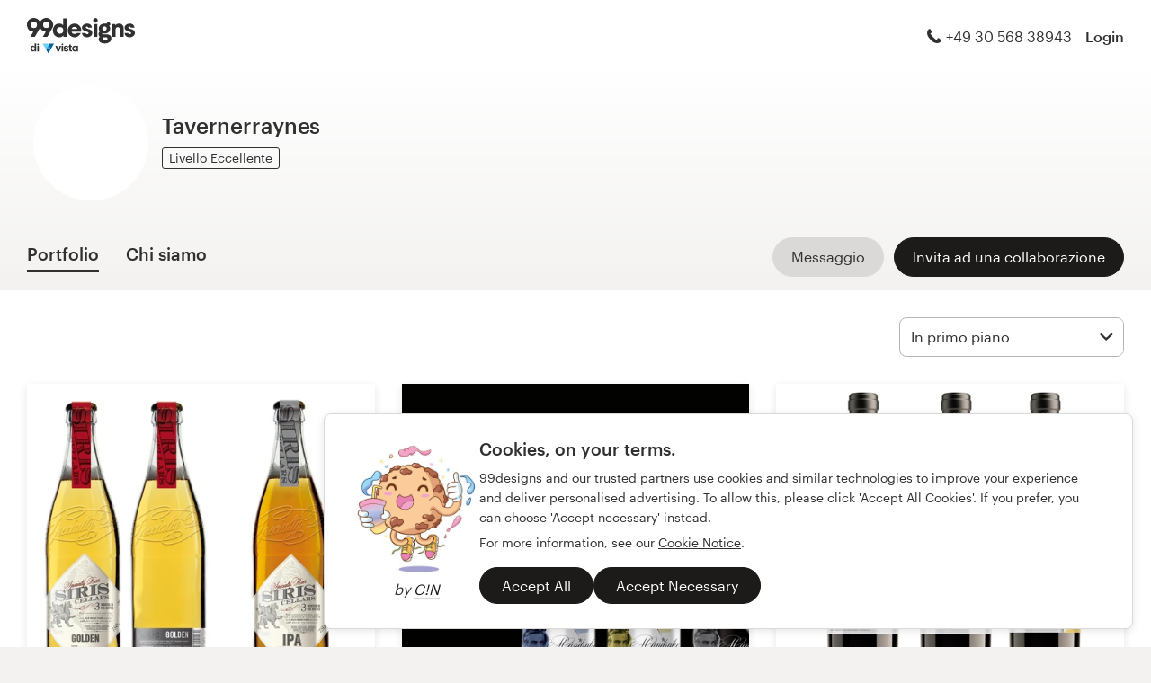

--- FILE ---
content_type: text/html; charset=utf-8
request_url: https://99designs.it/profiles/1126621
body_size: 13620
content:

<!DOCTYPE html>
<html lang="it-it">

    <head>

    <!-- Use latest IE rendering mode, or Chrome Frame if available, this must go first -->
    <meta http-equiv="X-UA-Compatible" content="IE=edge,chrome=1">

    <meta charset="utf-8">

    <!-- Facebook open graph settings -->
<meta property="og:title" content="Visualizza i design di Tavernerraynes | 99designs" />
<meta property="og:description" content="Tavernerraynes ha 6 design con 52 like totali nel suo portfolio su 99designs. Qual è il tuo preferito?" />
<meta property="og:type" content="website" />
<meta property="og:site_name" content="99designs" />
<meta property="og:url" content="https://99designs.it/profiles/1126621" />
<meta property="fb:app_id" content="51230776953" />

<meta property="og:image" content="https://images-workbench.99static.com/3Z7INXreU9ezxsirwWzBeam6TQw=/99designs-contests-attachments/45/45791/attachment_45791939" />
<meta property="og:image:secure_url" content="https://images-workbench.99static.com/3Z7INXreU9ezxsirwWzBeam6TQw=/99designs-contests-attachments/45/45791/attachment_45791939" />
<meta name="twitter:image" content="https://images-workbench.99static.com/3Z7INXreU9ezxsirwWzBeam6TQw=/99designs-contests-attachments/45/45791/attachment_45791939" />
<link rel="image_src" href="https://images-workbench.99static.com/3Z7INXreU9ezxsirwWzBeam6TQw=/99designs-contests-attachments/45/45791/attachment_45791939" />
<link rel="mask-icon" href="https://assets.99static.com/workbench/assets/asimov/images/99d-logomark-325f2bc6ad.svg" color="#fe5f50" />
<link rel="apple-touch-icon" href="https://assets.99static.com/workbench/assets/asimov/images/touch-icon-iphone-ad589ffee6.png" />
<link rel="apple-touch-icon" sizes="76x76" href="https://assets.99static.com/workbench/assets/asimov/images/touch-icon-ipad-2130171e90.png" />
<link rel="apple-touch-icon" sizes="120x120" href="https://assets.99static.com/workbench/assets/asimov/images/touch-icon-iphone-retina-09fe3d06a3.png" />
<link rel="apple-touch-icon" sizes="152x152" href="https://assets.99static.com/workbench/assets/asimov/images/touch-icon-ipad-retina-3417d49ce7.png" />

<!-- Twitter card settings -->
<meta name="twitter:card" content="summary" />
<meta name="twitter:site" content="@99designs" />
<meta name="twitter:title" content="Visualizza i design di Tavernerraynes | 99designs" />
<meta name="twitter:description" content="Tavernerraynes ha 6 design con 52 like totali nel suo portfolio su 99designs. Qual è il tuo preferito?" />

<meta name="slack-app-id" content="A2D02016F" />

      <!-- no canonical -->

    <link rel="alternate" hreflang="en-US" href="https://99designs.com/profiles/1126621" />
    <link rel="alternate" hreflang="es-US" href="https://es.99designs.com/profiles/1126621" />
    <link rel="alternate" hreflang="en-AU" href="https://99designs.com.au/profiles/1126621" />
    <link rel="alternate" hreflang="en-CA" href="https://99designs.ca/profiles/1126621" />
    <link rel="alternate" hreflang="en-GB" href="https://99designs.co.uk/profiles/1126621" />
    <link rel="alternate" hreflang="en-IE" href="https://99designs.ie/profiles/1126621" />
    <link rel="alternate" hreflang="de-DE" href="https://99designs.de/profiles/1126621" />
    <link rel="alternate" hreflang="en-DE" href="https://en.99designs.de/profiles/1126621" />
    <link rel="alternate" hreflang="en-DK" href="https://99designs.dk/profiles/1126621" />
    <link rel="alternate" hreflang="fr-FR" href="https://99designs.fr/profiles/1126621" />
    <link rel="alternate" hreflang="en-FR" href="https://en.99designs.fr/profiles/1126621" />
    <link rel="alternate" hreflang="en-IT" href="https://en.99designs.it/profiles/1126621" />
    <link rel="alternate" hreflang="en-NO" href="https://99designs.no/profiles/1126621" />
    <link rel="alternate" hreflang="nl-NL" href="https://99designs.nl/profiles/1126621" />
    <link rel="alternate" hreflang="en-NL" href="https://en.99designs.nl/profiles/1126621" />
    <link rel="alternate" hreflang="pt-BR" href="https://99designs.com.br/profiles/1126621" />
    <link rel="alternate" hreflang="en-BR" href="https://en.99designs.com.br/profiles/1126621" />
    <link rel="alternate" hreflang="pt-PT" href="https://99designs.pt/profiles/1126621" />
    <link rel="alternate" hreflang="en-PT" href="https://en.99designs.pt/profiles/1126621" />
    <link rel="alternate" hreflang="es-CL" href="https://99designs.cl/profiles/1126621" />
    <link rel="alternate" hreflang="en-CL" href="https://en.99designs.cl/profiles/1126621" />
    <link rel="alternate" hreflang="es-CO" href="https://99designs.com.co/profiles/1126621" />
    <link rel="alternate" hreflang="en-CO" href="https://en.99designs.com.co/profiles/1126621" />
    <link rel="alternate" hreflang="es-MX" href="https://99designs.com.mx/profiles/1126621" />
    <link rel="alternate" hreflang="en-MX" href="https://en.99designs.com.mx/profiles/1126621" />
    <link rel="alternate" hreflang="es-ES" href="https://99designs.es/profiles/1126621" />
    <link rel="alternate" hreflang="en-ES" href="https://en.99designs.es/profiles/1126621" />
    <link rel="alternate" hreflang="ja-JP" href="https://99designs.jp/profiles/1126621" />
    <link rel="alternate" hreflang="en-JP" href="https://en.99designs.jp/profiles/1126621" />
    <link rel="alternate" hreflang="de-CH" href="https://99designs.ch/profiles/1126621" />
    <link rel="alternate" hreflang="it-CH" href="https://it.99designs.ch/profiles/1126621" />
    <link rel="alternate" hreflang="fr-CH" href="https://fr.99designs.ch/profiles/1126621" />
    <link rel="alternate" hreflang="en-CH" href="https://en.99designs.ch/profiles/1126621" />
    <link rel="alternate" hreflang="en-HK" href="https://99designs.hk/profiles/1126621" />
    <link rel="alternate" hreflang="en-SG" href="https://99designs.com.sg/profiles/1126621" />
    <link rel="alternate" hreflang="nl-BE" href="https://99designs.be/profiles/1126621" />
    <link rel="alternate" hreflang="fr-BE" href="https://fr.99designs.be/profiles/1126621" />
    <link rel="alternate" hreflang="en-BE" href="https://en.99designs.be/profiles/1126621" />
    <link rel="alternate" hreflang="de-AT" href="https://99designs.at/profiles/1126621" />
    <link rel="alternate" hreflang="en-AT" href="https://en.99designs.at/profiles/1126621" />
    <link rel="alternate" hreflang="en-US" href="https://designview.io/profiles/1126621" />
    <link rel="alternate" hreflang="da-DK" href="https://vistaprint.dk/profiles/1126621" />
    <link rel="alternate" hreflang="de-AT" href="https://vistaprint.at/profiles/1126621" />
    <link rel="alternate" hreflang="de-CH" href="https://vistaprint.ch/profiles/1126621" />
    <link rel="alternate" hreflang="de-DE" href="https://vistaprint.de/profiles/1126621" />
    <link rel="alternate" hreflang="en-AU" href="https://vistaprint.com.au/profiles/1126621" />
    <link rel="alternate" hreflang="en-CA" href="https://vistaprint.ca/profiles/1126621" />
    <link rel="alternate" hreflang="en-GB" href="https://vistaprint.co.uk/profiles/1126621" />
    <link rel="alternate" hreflang="en-IE" href="https://vistaprint.ie/profiles/1126621" />
    <link rel="alternate" hreflang="en-IN" href="https://vistaprint.in/profiles/1126621" />
    <link rel="alternate" hreflang="en-NZ" href="https://vistaprint.co.nz/profiles/1126621" />
    <link rel="alternate" hreflang="en-PT" href="https://vistaprint.pt/profiles/1126621" />
    <link rel="alternate" hreflang="en-SG" href="https://vistaprint.sg/profiles/1126621" />
    <link rel="alternate" hreflang="en-US" href="https://vistaprint.com/profiles/1126621" />
    <link rel="alternate" hreflang="es-ES" href="https://vistaprint.es/profiles/1126621" />
    <link rel="alternate" hreflang="es-US" href="https://vistaprint.com/profiles/1126621" />
    <link rel="alternate" hreflang="fi-FI" href="https://vistaprint.fi/profiles/1126621" />
    <link rel="alternate" hreflang="fr-BE" href="https://vistaprint.be/profiles/1126621" />
    <link rel="alternate" hreflang="fr-CA" href="https://vistaprint.ca/profiles/1126621" />
    <link rel="alternate" hreflang="fr-CH" href="https://vistaprint.ch/profiles/1126621" />
    <link rel="alternate" hreflang="fr-FR" href="https://vistaprint.fr/profiles/1126621" />
    <link rel="alternate" hreflang="it-CH" href="https://vistaprint.ch/profiles/1126621" />
    <link rel="alternate" hreflang="it-IT" href="https://vistaprint.it/profiles/1126621" />
    <link rel="alternate" hreflang="ja-JP" href="https://vistaprint.jp/profiles/1126621" />
    <link rel="alternate" hreflang="nb-NO" href="https://vistaprint.no/profiles/1126621" />
    <link rel="alternate" hreflang="nl-BE" href="https://vistaprint.ne/profiles/1126621" />
    <link rel="alternate" hreflang="nl-NL" href="https://vistaprint.nl/profiles/1126621" />
    <link rel="alternate" hreflang="pt-PT" href="https://vistaprint.pt/profiles/1126621" />
    <link rel="alternate" hreflang="sv-SE" href="https://vistaprint.se/profiles/1126621" />


    <!-- Device settings -->
    <meta name="format-detection" content="telephone=no" />

    <!-- Use device width, allow pinch+zoom -->
    <meta name="viewport" content="width=device-width, initial-scale=1">

    <!-- Mobile IE ClearType -->
    <meta http-equiv="cleartype" content="on">

    <!-- Specifying Sub-pixel Metrics in IE's Legacy Modes -->
    <!-- http://www.webappers.com/2012/12/25/how-to-correct-legacy-document-problems-with-fonts/ -->
    <meta http-equiv="X-UA-TextLayoutMetrics" content="natural" />

    <!-- Title for Web Clips on iOS devices -->
    <meta name="apple-mobile-web-app-title" content="99designs">

    <title>Visualizza i design di Tavernerraynes | 99designs</title>

    

    <meta name="description" content="Tavernerraynes ha 6 design con 52 like totali nel suo portfolio su 99designs. Qual è il tuo preferito?" />
    <meta name="keywords" content="crowdsource, graphic design, design, contests, design contests" />
    <meta name="author" content="99designs" />
        <meta name="robots" content="noindex" />


    <link rel="icon" sizes="16x16 32x32" href="https://assets.99static.com/workbench/assets/asimov/images/favicon-88f58c10e9.ico" />

    <meta name="csrf-param" content="authenticity_token" />
<meta name="csrf-token" content="1LiOqogHEmlyznGK5nmS3OmcNPw9YpU8gXNJGSL7X2NNSCpebhMn5CZCO0LI8kB6L9iTu-aAN5rUjZLnS_V5nA" />

    <link rel="stylesheet" media="screen" href="https://assets.99static.com/workbench/assets/css/layout-ef6a55c67f.css" />
    <link rel="stylesheet" media="screen" href="https://assets.99static.com/workbench/assets/css/fonts-db6c9da067.css" />
        <link rel="stylesheet" media="screen" href="https://assets.99static.com/workbench/assets/css/profiles-profiles-f73142ef73.css" />
    <link rel="stylesheet" media="screen" href="https://assets.99static.com/workbench/assets/css/design-details-368acb4255.css" />


    <script src="/accounts/accounts.js"></script>

        <script src="//d2wy8f7a9ursnm.cloudfront.net/bugsnag-3.min.js" data-apikey="0dc2015cfbcfeb7cde28f8a91fc7850c"></script>
        <script>
        </script>
</head>


    <body class="max--widescreen app-layout app-layout--default sl_notranslate">
            <script>
        var dataLayer = dataLayer || [];
        dataLayer.push({"isAdmin":false,"isDesigner":false,"isCustomer":false,"affiliateCode":null});
    </script>



<div class="oc-wrapper"
    data-oc-name="left right"
    data-globalnavui
    data-globalnavui-userrole="logged-out"
    data-page-wrapper
    >

    <div class="oc-content--main" data-oc-canvas="left right">
        <div
          data-promo-bar
          data-promo-bar-endpoint="/noticebar"
          data-hidden
        ></div>
                    <header class="site-header site-header--static site-header--signed-out"
  ><div class="site-header__inner1"
    ><div class="site-header__inner2"
      ><div class="site-header__item site-header__item--left-oc-trigger"
        ><button
          class="site-header__left-oc-trigger"
          type="button"
          data-oc-trigger="left"
          aria-label="Menù"
        ></button></div
      ><div class="site-header__item site-header__item--branding"
        ><a class="site-header__site-logo" href="/" title="99designs di Vista"
          ><div
            class="site-header__site-logo__image site-header__site-logo__image--it"
            aria-label="99designs di Vista"
          ></div></a></div
      ><div class="site-header__item site-header__item--focused-navigation"
        ><div class="top-level-nav"
          ><div class="top-level-nav__item top-level-nav__item--first"
            ><span
              class="icon icon--phone-1 icon--offset-right icon--inline"
            ></span
            >+49 30 568 38943</div
          ></div
        ></div
      ><div class="site-header__item site-header__item--account-navigation"
        ><div class="top-level-nav"
          ><div class="top-level-nav__item top-level-nav__item--first"
            ><a
              class="top-level-nav__item__link SMOKETEST_login_link"
              href="/login"
              data-globalnavui-loginlink="data-globalnavui-loginlink"
              >Login</a
            ></div
          ></div
        ></div
      ><div class="site-header__item site-header__item--right-oc-trigger"
        ><div class="top-level-nav"
          ><div class="top-level-nav__item top-level-nav__item--first"
            ><a
              class="top-level-nav__item__link SMOKETEST_login_link"
              href="/login"
              data-globalnavui-loginlink="data-globalnavui-loginlink"
              >Login</a
            ></div
          ></div
        ></div
      ></div
    ></div
  ></header
>



        <div class="app-layout__content" role="main">

            <div class="app-layout__content__body">
                


    

<div data-tab-panelset>
    <div class="content-header">
    <div class="row">
        <div class="column">
            <div class="cover-image"
     data-cover-image
     data-has-cover-image="false">
    <div
        class="cover-image__image"
        data-cover-image-display
        
        
        >
        <canvas class="cover-image__preview-canvas" data-cover-image-preview-canvas></canvas>
    </div>

    <div class="cover-image__user-details row">
        <div class="column">
            <div class="user-details">

                <div class="avatar-image user-details__avatar">
                    <div class="avatar-image__wrapper avatar-image__wrapper--offset">
                        <div style="background-image: url('/avatars/users/1126621/128')"
                            alt="Immagine del profilo"
                            class="avatar-image__image avatar__image">
                        </div>
                    </div>
                </div>

                <div class="user-details__user-info">
                    <div>
                        <h1 class="user-details__name">
                            Tavernerraynes
                        </h1>
                        <span>
                        </span>
                    </div>

                        <span data-tooltip title="Designer professionisti che hanno un alto grado di fiducia su 99designs grazie alle loro ottime capacità tecniche e creative" class="user-details__item">
        <span class="pill pill--top-level">
            Livello Eccellente
        </span>
    </span>


                </div>
            </div>
        </div>
    </div>


</div>

            <div class="tab-nav">
    <div class="row">
        <div class="column">

                <div class="user-details__bottom-right">
                        <a
                        href="/users/1126621/contact"
                        class="user-details__bottom-right-button user-details__message-button button button--secondary"
                        rel="nofollow"
                        title= "Invia un messaggio a Tavernerraynes">
                            <span class="button__inner">
                                <span class="button__label">
                                    Messaggio
                                </span>
                            </span>
                        </a>
                            <a
        href="/profiles/1126621/invites"
        class="user-details__bottom-right-button button button--primary"
        rel="nofollow"
        data-track-invite-designer="1126621">
        <span class="button__inner">
            <span class="button__label">
                Invita ad una collaborazione
            </span>
        </span>
    </a>

                </div>
            <a class="tab-nav__item tab-nav__item--first"
             href="/profiles/1126621"
             data-active
             data-tab-nav="portfolio"
             >
                <h2 class="tab-nav__item__title">
                    Portfolio
                </h2>
            </a>

            <a class="tab-nav__item"
             href="/profiles/1126621/about"
             
             
             data-tab-nav="about"
             >
                <h2 class="tab-nav__item__title">
                    Chi siamo
                </h2>
            </a>


        </div>
    </div>
</div>

        </div>
    </div>
</div>

    <article class="content-body">
        <div class="content-body__inner-1">
            <div class="content-body__inner-2">
                



                <div data-tab-panel='portfolio'
                    data-active
                >
                            
        <section class="section">
            <div class="filter-controls" id="filter-controls">
                <form class="filter-controls" data-form-add-fragment-identifier="filter-controls" action="/profiles/1126621" accept-charset="UTF-8" method="get">
                        <div class="filter-controls__control filter-controls__control--right"
                             data-category-selector
                             data-state="inactive">
                            <span class="select">
    <select name="order" id="order" data-select-dropdown-select=""><option selected="selected" value="featured">In primo piano</option>
<option value="recent">Più recente</option>
<option value="popular">Più popolari</option></select>
</span>

                        </div>
                    <input type="submit" name="commit" value="Invia" data-hidden="" data-disable-with="Invia" />
</form>            </div>
        </section>
    <div class="filter-controls--small-screen">
        <section class="section">
            <h4 class="profile__page-title">
                Portfolio
            </h4>
            <div class="filter-controls__control--right">
                <button class="button button--secondary button--icon"
                        data-small-screen-off-canvas-filters-button
                        data-small-screen-off-canvas-filters-button-name="filters">
                    <span class="icon icon--filters-1"></span>
                </button>
            </div>
        </section>
    </div>
    <section class="section">

        <script id="ddo-app-data" type="text/json">
            {
            "initData": {
                "activeUser": {},
                "intlMessages": {"show_more":"Mostra di più","back_to_overview":"Torna alla panoramica","delete_action":"Cancella","deleted_status":"Rimosse","discover_more_designs":"Scopri ulteriori design","comment_action_timeout":"Non è più possibile modificare il commento. Lascia un nuovo commento.","comment_cancel":"Cancella","comment_sending":"Invio in corso...","comment_deleting":"Cancellazione in corso...","comment_error":"Errore","comment_is_edited":"modificato","comment_deleted":"Commento cancellato","comment_form_placeholder":"Scrivi un commento","main_cta_invite":"Invita ad una collaborazione","main_cta_unavailable":"Non disponibile per un lavoro","main_cta_edit":"Modifica design","main_cta_see_profile":"Visualizza il portfolio","designed_by_user":"di {user}","see_full_portfolio":"Visualizza il portfolio completo","see_other_designs":"Visualizza altri design","sketches_loading":"In caricamento...","sketches_saving":"In salvataggio...","sketches_saved":"Salvato","sketches_error":"Errore","share":"Condividi","facebook":"Facebook","twitter":"Twitter","pinterest":"Pinterest","linkedin":"LinkedIn","zoom_out_tooltip":"Rimpicciolisci (-)","send_message_tooltip":"Invia commento (ctrl / cmd + invio)","zoom_in_tooltip":"Ingrandisci (+)","enter_fullscreen_tooltip":"Modalità di presentazione, a schermo intero","exit_fullscreen_tooltip":" Chiudi il formato presentazione (ESC)","close_ddo_tooltip":"Chiudi la visualizzazione del design (ESC)","pagination_previous_tooltip":"Precedente (freccia sinistra)","pagination_next_tooltip":"Successivo (freccia destra)","set_favorite_designer":"Aggiungi {displayName} ai preferiti","unset_favorite_designer":"Rimuovi {displayName} dai preferiti"},
                "designCollection": {"designPageOffset":0,"totalDesignCount":6,"_embedded":{"designs":[{"design_id":4387,"name":"Siris Cellars- Sonoma County's New Artisan Brewery Needs an Eye-catching Label","createdAt":"2014-10-14T08:04:17.000Z","height":1653,"width":1772,"description":"\u003cp\u003e\u003c/p\u003e","industry_key":"","projectDesignId":null,"previewUrl":"https://images-workbench.99static.com/3Z7INXreU9ezxsirwWzBeam6TQw=/99designs-contests-attachments/45/45791/attachment_45791939","likedByUser":false,"likeCount":9,"marketingCtaButton":{"text":"Ulteriori informazioni su questo contest","url":"/product-label-design/contests/siris-cellars-sonoma-county-artisan-brewery-needs-eye-415028"},"showUrl":"https://99designs.it/profiles/1126621/designs/4387","dataFavoriteDesignerUrl":"https://99designs.it/profiles/xhr/favorite-designers/1126621","shareData":[{"name":"facebook","iconVariation":"icon--facebook-1","shareUrl":"https://www.facebook.com/sharer.php?u=https%3A%2F%2F99designs.it%2Fprofiles%2F1126621%2Fdesigns%2F4387"},{"name":"twitter","iconVariation":"icon--twitter-1","shareUrl":"https://twitter.com/share?url=https%3A%2F%2F99designs.it%2Fprofiles%2F1126621%2Fdesigns%2F4387"},{"name":"pinterest","iconVariation":"icon--pinterest-1","shareUrl":"https://pinterest.com/pin/create/link/?url=https%3A%2F%2F99designs.it%2Fprofiles%2F1126621%2Fdesigns%2F4387"},{"name":"linkedin","iconVariation":"icon--linkedin-3","shareUrl":"https://www.linkedin.com/shareArticle?url=https%3A%2F%2F99designs.it%2Fprofiles%2F1126621%2Fdesigns%2F4387"}],"categoryEntryInfo":"ha vinto il contest Etichetta di Prodotto","tags":[{"name":"Etichetta di Prodotto","href":"/discover?category=product-label-design"}],"currentPageIndex":0,"login_or_signup":"\u003ca class=\"link\" href='/login?from=https%3A%2F%2F99designs.it%2Fprofiles%2F1126621%2Fdesigns%2F4387'\u003eAccedi\u003c/a\u003e o \u003ca class=\"link\" href='/signup?from=https%3A%2F%2F99designs.it%2Fprofiles%2F1126621%2Fdesigns%2F4387'\u003eregistrati\u003c/a\u003e per salvare i tuoi design preferiti\n","_embedded":{"creator":{"id":1126621,"userId":1126621,"name":"Tavernerraynes","avatarUrl":"/avatars/users/1126621/48","showUrl":"https://99designs.it/profiles/1126621","isFavorite":false},"permission":{"canView":true,"canViewComments":false,"canComment":false,"canAnnotate":false,"canFavorite":false,"canLike":false,"canInvite":true,"canEdit":false,"userIdentified":false,"designerUnavailable":false,"canSketch":false}},"_links":{"self":{"href":"https://99designs.it/profiles/1126621/xhr/designs/4387"},"contestUrl":{"href":"/product-label-design/contests/siris-cellars-sonoma-county-artisan-brewery-needs-eye-415028"},"inviteToWorkUrl":{"href":"https://99designs.it/profiles/1126621/invites"},"profileUrl":{"href":"https://99designs.it/profiles/1126621"},"likeDesignUrl":{"href":"https://99designs.it/profiles/1126621/designs/4387/design_like"},"editDesignUrl":{"href":"https://99designs.it/profiles/1126621/designs/4387/edit"},"lastSeenTimeUrl":{"href":"https://99designs.it/profiles/xhr/last-seen-time/1126621"},"lastSeenTimesUrl":{"href":"https://99designs.it/profiles/xhr/last-seen-time/users?ids=1126621"},"designLikesUrl":{"href":"https://99designs.it/profiles/1126621/designs/4387/xhr/design_likes/1"}}},{"design_id":4386,"name":"Create A Label/ Logo For Craft Beer Called 'Mandrake Beer \u0026 Run'","createdAt":"2014-10-14T08:02:35.000Z","height":1324,"width":1772,"description":"\u003cp\u003e\u003c/p\u003e","industry_key":"","projectDesignId":null,"previewUrl":"https://images-workbench.99static.com/aA21ytQYRBtWv8sX-m7gPAMTDbg=/99designs-contests-attachments/45/45352/attachment_45352900","likedByUser":false,"likeCount":5,"marketingCtaButton":{"text":"Ulteriori informazioni su questo contest","url":"/product-label-design/contests/create-label-logo-craft-beer-called-mandrake-run-412753"},"showUrl":"https://99designs.it/profiles/1126621/designs/4386","dataFavoriteDesignerUrl":"https://99designs.it/profiles/xhr/favorite-designers/1126621","shareData":[{"name":"facebook","iconVariation":"icon--facebook-1","shareUrl":"https://www.facebook.com/sharer.php?u=https%3A%2F%2F99designs.it%2Fprofiles%2F1126621%2Fdesigns%2F4386"},{"name":"twitter","iconVariation":"icon--twitter-1","shareUrl":"https://twitter.com/share?url=https%3A%2F%2F99designs.it%2Fprofiles%2F1126621%2Fdesigns%2F4386"},{"name":"pinterest","iconVariation":"icon--pinterest-1","shareUrl":"https://pinterest.com/pin/create/link/?url=https%3A%2F%2F99designs.it%2Fprofiles%2F1126621%2Fdesigns%2F4386"},{"name":"linkedin","iconVariation":"icon--linkedin-3","shareUrl":"https://www.linkedin.com/shareArticle?url=https%3A%2F%2F99designs.it%2Fprofiles%2F1126621%2Fdesigns%2F4386"}],"categoryEntryInfo":"proposta del contest Etichetta di Prodotto","tags":[{"name":"Etichetta di Prodotto","href":"/discover?category=product-label-design"}],"currentPageIndex":0,"login_or_signup":"\u003ca class=\"link\" href='/login?from=https%3A%2F%2F99designs.it%2Fprofiles%2F1126621%2Fdesigns%2F4386'\u003eAccedi\u003c/a\u003e o \u003ca class=\"link\" href='/signup?from=https%3A%2F%2F99designs.it%2Fprofiles%2F1126621%2Fdesigns%2F4386'\u003eregistrati\u003c/a\u003e per salvare i tuoi design preferiti\n","_embedded":{"creator":{"id":1126621,"userId":1126621,"name":"Tavernerraynes","avatarUrl":"/avatars/users/1126621/48","showUrl":"https://99designs.it/profiles/1126621","isFavorite":false},"permission":{"canView":true,"canViewComments":false,"canComment":false,"canAnnotate":false,"canFavorite":false,"canLike":false,"canInvite":true,"canEdit":false,"userIdentified":false,"designerUnavailable":false,"canSketch":false}},"_links":{"self":{"href":"https://99designs.it/profiles/1126621/xhr/designs/4386"},"contestUrl":{"href":"/product-label-design/contests/create-label-logo-craft-beer-called-mandrake-run-412753"},"inviteToWorkUrl":{"href":"https://99designs.it/profiles/1126621/invites"},"profileUrl":{"href":"https://99designs.it/profiles/1126621"},"likeDesignUrl":{"href":"https://99designs.it/profiles/1126621/designs/4386/design_like"},"editDesignUrl":{"href":"https://99designs.it/profiles/1126621/designs/4386/edit"},"lastSeenTimeUrl":{"href":"https://99designs.it/profiles/xhr/last-seen-time/1126621"},"lastSeenTimesUrl":{"href":"https://99designs.it/profiles/xhr/last-seen-time/users?ids=1126621"},"designLikesUrl":{"href":"https://99designs.it/profiles/1126621/designs/4386/xhr/design_likes/1"}}},{"design_id":4385,"name":"Create a Spanish Wine Label","createdAt":"2014-10-14T08:02:22.000Z","height":1642,"width":1576,"description":"\u003cp\u003e\u003c/p\u003e","industry_key":"","projectDesignId":null,"previewUrl":"https://images-workbench.99static.com/310KuTebRz9cZquCqoGpihY4c0E=/99designs-contests-attachments/32/32635/attachment_32635224","likedByUser":false,"likeCount":2,"marketingCtaButton":{"text":"Ulteriori informazioni su questo contest","url":"/product-label-design/contests/create-spanish-wine-label-265145"},"showUrl":"https://99designs.it/profiles/1126621/designs/4385","dataFavoriteDesignerUrl":"https://99designs.it/profiles/xhr/favorite-designers/1126621","shareData":[{"name":"facebook","iconVariation":"icon--facebook-1","shareUrl":"https://www.facebook.com/sharer.php?u=https%3A%2F%2F99designs.it%2Fprofiles%2F1126621%2Fdesigns%2F4385"},{"name":"twitter","iconVariation":"icon--twitter-1","shareUrl":"https://twitter.com/share?url=https%3A%2F%2F99designs.it%2Fprofiles%2F1126621%2Fdesigns%2F4385"},{"name":"pinterest","iconVariation":"icon--pinterest-1","shareUrl":"https://pinterest.com/pin/create/link/?url=https%3A%2F%2F99designs.it%2Fprofiles%2F1126621%2Fdesigns%2F4385"},{"name":"linkedin","iconVariation":"icon--linkedin-3","shareUrl":"https://www.linkedin.com/shareArticle?url=https%3A%2F%2F99designs.it%2Fprofiles%2F1126621%2Fdesigns%2F4385"}],"categoryEntryInfo":"proposta del contest Etichetta di Prodotto","tags":[{"name":"Etichetta di Prodotto","href":"/discover?category=product-label-design"}],"currentPageIndex":0,"login_or_signup":"\u003ca class=\"link\" href='/login?from=https%3A%2F%2F99designs.it%2Fprofiles%2F1126621%2Fdesigns%2F4385'\u003eAccedi\u003c/a\u003e o \u003ca class=\"link\" href='/signup?from=https%3A%2F%2F99designs.it%2Fprofiles%2F1126621%2Fdesigns%2F4385'\u003eregistrati\u003c/a\u003e per salvare i tuoi design preferiti\n","_embedded":{"creator":{"id":1126621,"userId":1126621,"name":"Tavernerraynes","avatarUrl":"/avatars/users/1126621/48","showUrl":"https://99designs.it/profiles/1126621","isFavorite":false},"permission":{"canView":true,"canViewComments":false,"canComment":false,"canAnnotate":false,"canFavorite":false,"canLike":false,"canInvite":true,"canEdit":false,"userIdentified":false,"designerUnavailable":false,"canSketch":false}},"_links":{"self":{"href":"https://99designs.it/profiles/1126621/xhr/designs/4385"},"contestUrl":{"href":"/product-label-design/contests/create-spanish-wine-label-265145"},"inviteToWorkUrl":{"href":"https://99designs.it/profiles/1126621/invites"},"profileUrl":{"href":"https://99designs.it/profiles/1126621"},"likeDesignUrl":{"href":"https://99designs.it/profiles/1126621/designs/4385/design_like"},"editDesignUrl":{"href":"https://99designs.it/profiles/1126621/designs/4385/edit"},"lastSeenTimeUrl":{"href":"https://99designs.it/profiles/xhr/last-seen-time/1126621"},"lastSeenTimesUrl":{"href":"https://99designs.it/profiles/xhr/last-seen-time/users?ids=1126621"},"designLikesUrl":{"href":"https://99designs.it/profiles/1126621/designs/4385/xhr/design_likes/1"}}},{"design_id":4384,"name":"Creat an excellent wine label and win the contest.","createdAt":"2014-10-14T08:02:10.000Z","height":1230,"width":1772,"description":"\u003cp\u003e\u003c/p\u003e","industry_key":"","projectDesignId":null,"previewUrl":"https://images-workbench.99static.com/elA7RtSTEWssYNxE65NXgxnlTyM=/99designs-contests-attachments/31/31769/attachment_31769342","likedByUser":false,"likeCount":3,"marketingCtaButton":{"text":"Ulteriori informazioni su questo contest","url":"/product-label-design/contests/creat-excellent-wine-label-win-contest-259185"},"showUrl":"https://99designs.it/profiles/1126621/designs/4384","dataFavoriteDesignerUrl":"https://99designs.it/profiles/xhr/favorite-designers/1126621","shareData":[{"name":"facebook","iconVariation":"icon--facebook-1","shareUrl":"https://www.facebook.com/sharer.php?u=https%3A%2F%2F99designs.it%2Fprofiles%2F1126621%2Fdesigns%2F4384"},{"name":"twitter","iconVariation":"icon--twitter-1","shareUrl":"https://twitter.com/share?url=https%3A%2F%2F99designs.it%2Fprofiles%2F1126621%2Fdesigns%2F4384"},{"name":"pinterest","iconVariation":"icon--pinterest-1","shareUrl":"https://pinterest.com/pin/create/link/?url=https%3A%2F%2F99designs.it%2Fprofiles%2F1126621%2Fdesigns%2F4384"},{"name":"linkedin","iconVariation":"icon--linkedin-3","shareUrl":"https://www.linkedin.com/shareArticle?url=https%3A%2F%2F99designs.it%2Fprofiles%2F1126621%2Fdesigns%2F4384"}],"categoryEntryInfo":"proposta del contest Etichetta di Prodotto","tags":[{"name":"Etichetta di Prodotto","href":"/discover?category=product-label-design"}],"currentPageIndex":0,"login_or_signup":"\u003ca class=\"link\" href='/login?from=https%3A%2F%2F99designs.it%2Fprofiles%2F1126621%2Fdesigns%2F4384'\u003eAccedi\u003c/a\u003e o \u003ca class=\"link\" href='/signup?from=https%3A%2F%2F99designs.it%2Fprofiles%2F1126621%2Fdesigns%2F4384'\u003eregistrati\u003c/a\u003e per salvare i tuoi design preferiti\n","_embedded":{"creator":{"id":1126621,"userId":1126621,"name":"Tavernerraynes","avatarUrl":"/avatars/users/1126621/48","showUrl":"https://99designs.it/profiles/1126621","isFavorite":false},"permission":{"canView":true,"canViewComments":false,"canComment":false,"canAnnotate":false,"canFavorite":false,"canLike":false,"canInvite":true,"canEdit":false,"userIdentified":false,"designerUnavailable":false,"canSketch":false}},"_links":{"self":{"href":"https://99designs.it/profiles/1126621/xhr/designs/4384"},"contestUrl":{"href":"/product-label-design/contests/creat-excellent-wine-label-win-contest-259185"},"inviteToWorkUrl":{"href":"https://99designs.it/profiles/1126621/invites"},"profileUrl":{"href":"https://99designs.it/profiles/1126621"},"likeDesignUrl":{"href":"https://99designs.it/profiles/1126621/designs/4384/design_like"},"editDesignUrl":{"href":"https://99designs.it/profiles/1126621/designs/4384/edit"},"lastSeenTimeUrl":{"href":"https://99designs.it/profiles/xhr/last-seen-time/1126621"},"lastSeenTimesUrl":{"href":"https://99designs.it/profiles/xhr/last-seen-time/users?ids=1126621"},"designLikesUrl":{"href":"https://99designs.it/profiles/1126621/designs/4384/xhr/design_likes/1"}}},{"design_id":4383,"name":"Label for Series of Craft Spirits by GrandTen Distilling","createdAt":"2014-10-14T08:01:57.000Z","height":1141,"width":1890,"description":"\u003cp\u003e\u003c/p\u003e","industry_key":"","projectDesignId":null,"previewUrl":"https://images-workbench.99static.com/ITXvJJWxL-WbtgHEjZVZFxXgaFk=/99designs-contests-attachments/24/24225/attachment_24225451","likedByUser":false,"likeCount":8,"marketingCtaButton":{"text":"Ulteriori informazioni su questo contest","url":"/product-label-design/contests/label-series-craft-spirits-grandten-distilling-205119"},"showUrl":"https://99designs.it/profiles/1126621/designs/4383","dataFavoriteDesignerUrl":"https://99designs.it/profiles/xhr/favorite-designers/1126621","shareData":[{"name":"facebook","iconVariation":"icon--facebook-1","shareUrl":"https://www.facebook.com/sharer.php?u=https%3A%2F%2F99designs.it%2Fprofiles%2F1126621%2Fdesigns%2F4383"},{"name":"twitter","iconVariation":"icon--twitter-1","shareUrl":"https://twitter.com/share?url=https%3A%2F%2F99designs.it%2Fprofiles%2F1126621%2Fdesigns%2F4383"},{"name":"pinterest","iconVariation":"icon--pinterest-1","shareUrl":"https://pinterest.com/pin/create/link/?url=https%3A%2F%2F99designs.it%2Fprofiles%2F1126621%2Fdesigns%2F4383"},{"name":"linkedin","iconVariation":"icon--linkedin-3","shareUrl":"https://www.linkedin.com/shareArticle?url=https%3A%2F%2F99designs.it%2Fprofiles%2F1126621%2Fdesigns%2F4383"}],"categoryEntryInfo":"proposta del contest Etichetta di Prodotto","tags":[{"name":"Etichetta di Prodotto","href":"/discover?category=product-label-design"}],"currentPageIndex":0,"login_or_signup":"\u003ca class=\"link\" href='/login?from=https%3A%2F%2F99designs.it%2Fprofiles%2F1126621%2Fdesigns%2F4383'\u003eAccedi\u003c/a\u003e o \u003ca class=\"link\" href='/signup?from=https%3A%2F%2F99designs.it%2Fprofiles%2F1126621%2Fdesigns%2F4383'\u003eregistrati\u003c/a\u003e per salvare i tuoi design preferiti\n","_embedded":{"creator":{"id":1126621,"userId":1126621,"name":"Tavernerraynes","avatarUrl":"/avatars/users/1126621/48","showUrl":"https://99designs.it/profiles/1126621","isFavorite":false},"permission":{"canView":true,"canViewComments":false,"canComment":false,"canAnnotate":false,"canFavorite":false,"canLike":false,"canInvite":true,"canEdit":false,"userIdentified":false,"designerUnavailable":false,"canSketch":false}},"_links":{"self":{"href":"https://99designs.it/profiles/1126621/xhr/designs/4383"},"contestUrl":{"href":"/product-label-design/contests/label-series-craft-spirits-grandten-distilling-205119"},"inviteToWorkUrl":{"href":"https://99designs.it/profiles/1126621/invites"},"profileUrl":{"href":"https://99designs.it/profiles/1126621"},"likeDesignUrl":{"href":"https://99designs.it/profiles/1126621/designs/4383/design_like"},"editDesignUrl":{"href":"https://99designs.it/profiles/1126621/designs/4383/edit"},"lastSeenTimeUrl":{"href":"https://99designs.it/profiles/xhr/last-seen-time/1126621"},"lastSeenTimesUrl":{"href":"https://99designs.it/profiles/xhr/last-seen-time/users?ids=1126621"},"designLikesUrl":{"href":"https://99designs.it/profiles/1126621/designs/4383/xhr/design_likes/1"}}},{"design_id":4382,"name":"Wine Label - A La Vida Wines \u0026 Spirits","createdAt":"2014-10-14T08:01:31.000Z","height":1544,"width":1890,"description":"\u003cp\u003e\u003c/p\u003e","industry_key":"","projectDesignId":null,"previewUrl":"https://images-workbench.99static.com/XXU5CipltUdGw1Ms6-SYdJSouOI=/99designs-contests-attachments/22/22870/attachment_22870393","likedByUser":false,"likeCount":25,"marketingCtaButton":{"text":"Ulteriori informazioni su questo contest","url":"/product-label-design/contests/wine-label-la-vida-wines-spirits-195664"},"showUrl":"https://99designs.it/profiles/1126621/designs/4382","dataFavoriteDesignerUrl":"https://99designs.it/profiles/xhr/favorite-designers/1126621","shareData":[{"name":"facebook","iconVariation":"icon--facebook-1","shareUrl":"https://www.facebook.com/sharer.php?u=https%3A%2F%2F99designs.it%2Fprofiles%2F1126621%2Fdesigns%2F4382"},{"name":"twitter","iconVariation":"icon--twitter-1","shareUrl":"https://twitter.com/share?url=https%3A%2F%2F99designs.it%2Fprofiles%2F1126621%2Fdesigns%2F4382"},{"name":"pinterest","iconVariation":"icon--pinterest-1","shareUrl":"https://pinterest.com/pin/create/link/?url=https%3A%2F%2F99designs.it%2Fprofiles%2F1126621%2Fdesigns%2F4382"},{"name":"linkedin","iconVariation":"icon--linkedin-3","shareUrl":"https://www.linkedin.com/shareArticle?url=https%3A%2F%2F99designs.it%2Fprofiles%2F1126621%2Fdesigns%2F4382"}],"categoryEntryInfo":"ha vinto il contest Etichetta di Prodotto","tags":[{"name":"Etichetta di Prodotto","href":"/discover?category=product-label-design"}],"currentPageIndex":0,"login_or_signup":"\u003ca class=\"link\" href='/login?from=https%3A%2F%2F99designs.it%2Fprofiles%2F1126621%2Fdesigns%2F4382'\u003eAccedi\u003c/a\u003e o \u003ca class=\"link\" href='/signup?from=https%3A%2F%2F99designs.it%2Fprofiles%2F1126621%2Fdesigns%2F4382'\u003eregistrati\u003c/a\u003e per salvare i tuoi design preferiti\n","_embedded":{"creator":{"id":1126621,"userId":1126621,"name":"Tavernerraynes","avatarUrl":"/avatars/users/1126621/48","showUrl":"https://99designs.it/profiles/1126621","isFavorite":false},"permission":{"canView":true,"canViewComments":false,"canComment":false,"canAnnotate":false,"canFavorite":false,"canLike":false,"canInvite":true,"canEdit":false,"userIdentified":false,"designerUnavailable":false,"canSketch":false}},"_links":{"self":{"href":"https://99designs.it/profiles/1126621/xhr/designs/4382"},"contestUrl":{"href":"/product-label-design/contests/wine-label-la-vida-wines-spirits-195664"},"inviteToWorkUrl":{"href":"https://99designs.it/profiles/1126621/invites"},"profileUrl":{"href":"https://99designs.it/profiles/1126621"},"likeDesignUrl":{"href":"https://99designs.it/profiles/1126621/designs/4382/design_like"},"editDesignUrl":{"href":"https://99designs.it/profiles/1126621/designs/4382/edit"},"lastSeenTimeUrl":{"href":"https://99designs.it/profiles/xhr/last-seen-time/1126621"},"lastSeenTimesUrl":{"href":"https://99designs.it/profiles/xhr/last-seen-time/users?ids=1126621"},"designLikesUrl":{"href":"https://99designs.it/profiles/1126621/designs/4382/xhr/design_likes/1"}}}]},"_links":{"currentPageUrl":{"href":"/profiles/1126621/xhr/pages/1"},"designPageUrls":[{"href":"/profiles/1126621/xhr/pages/1"}]}}
            }
        }
        </script>

        <div class="matrix matrix--of-four-large matrix--of-three-normal matrix--of-two-medium matrix--of-one-small">

            <div class="matrix__item">
    <div class="mediabox mediabox--linked">
        <a href="/profiles/1126621/designs/4387"
           class="mediabox__media-frame mediabox__media-frame--fullscreen"
           rel="nofollow"
           data-design-details-item
           data-design-id="4387"
           data-profile-url-token="1126621"
         >
            <picture>
                <source srcset="https://images-workbench.99static.com/xqRJ03kjmAiur3Wid93rfAfHqsY=/60x0:1713x1653/fit-in/500x500/filters:fill(white,true):format(webp)/99designs-contests-attachments/45/45791/attachment_45791939" type="image/webp">
                <img
                    class="mediabox__media"
                    alt="Siris Cellars- Sonoma County&#39;s New Artisan Brewery Needs an Eye-catching Label"
                    title=""
                    src="https://images-workbench.99static.com/GrCBKB-b_ggC98Wynhep9XdgIIM=/60x0:1713x1653/fit-in/500x500/filters:fill(white,true):format(jpeg)/99designs-contests-attachments/45/45791/attachment_45791939"
                    data-profile-design
                />
            </picture>
        </a>
        <div class="mediabox__meta-data">
            <div class="mediabox__meta mediabox__meta--1">
                         <div data-detached-dropdown>
            <button class="mediabox__meta__action mediabox__meta__action--light icon icon--like-1"
                data-detached-dropdown-trigger
                data-login-signup-like-button>
            </button>
            <span class="mediabox__meta__action--small"
            data-like-count>
                9
            </span>
            <div data-detached-dropdown-content>
                <div data-login-signup-container>
                </div>
            </div>
        </div>


            </div>
            <div class="mediabox__meta mediabox__meta--1">
                <a class="mediabox__meta__action mediabox__meta__action--light"
                 href="/profiles/1126621/designs/4387"
                 rel="nofollow">
                    <span class="icon icon--comment-1"></span>
                </a>
                <span>
                    0
                </span>
            </div>
        </div>
    </div>
</div>
<div class="matrix__item">
    <div class="mediabox mediabox--linked">
        <a href="/profiles/1126621/designs/4386"
           class="mediabox__media-frame mediabox__media-frame--fullscreen"
           rel="nofollow"
           data-design-details-item
           data-design-id="4386"
           data-profile-url-token="1126621"
         >
            <picture>
                <source srcset="https://images-workbench.99static.com/Vcx_qUnUCxVDrgjsLwNDeSeUpys=/224x0:1548x1324/fit-in/500x500/filters:fill(white,true):format(webp)/99designs-contests-attachments/45/45352/attachment_45352900" type="image/webp">
                <img
                    class="mediabox__media"
                    alt="Create A Label/ Logo For Craft Beer Called &#39;Mandrake Beer &amp; Run&#39;"
                    title=""
                    src="https://images-workbench.99static.com/qHpwojAJ7dZj1MQwSoafPGWvBrc=/224x0:1548x1324/fit-in/500x500/filters:fill(white,true):format(jpeg)/99designs-contests-attachments/45/45352/attachment_45352900"
                    data-profile-design
                />
            </picture>
        </a>
        <div class="mediabox__meta-data">
            <div class="mediabox__meta mediabox__meta--1">
                         <div data-detached-dropdown>
            <button class="mediabox__meta__action mediabox__meta__action--light icon icon--like-1"
                data-detached-dropdown-trigger
                data-login-signup-like-button>
            </button>
            <span class="mediabox__meta__action--small"
            data-like-count>
                5
            </span>
            <div data-detached-dropdown-content>
                <div data-login-signup-container>
                </div>
            </div>
        </div>


            </div>
            <div class="mediabox__meta mediabox__meta--1">
                <a class="mediabox__meta__action mediabox__meta__action--light"
                 href="/profiles/1126621/designs/4386"
                 rel="nofollow">
                    <span class="icon icon--comment-1"></span>
                </a>
                <span>
                    0
                </span>
            </div>
        </div>
    </div>
</div>
<div class="matrix__item">
    <div class="mediabox mediabox--linked">
        <a href="/profiles/1126621/designs/4385"
           class="mediabox__media-frame mediabox__media-frame--fullscreen"
           rel="nofollow"
           data-design-details-item
           data-design-id="4385"
           data-profile-url-token="1126621"
         >
            <picture>
                <source srcset="https://images-workbench.99static.com/Fo64E8GBcoTmIp5fhei3kbgOSkg=/0x33:1576x1609/fit-in/500x500/filters:fill(white,true):format(webp)/99designs-contests-attachments/32/32635/attachment_32635224" type="image/webp">
                <img
                    class="mediabox__media"
                    alt="Create a Spanish Wine Label"
                    title=""
                    src="https://images-workbench.99static.com/kbaR1ISorZd8qnVhM7xr3ddp6CQ=/0x33:1576x1609/fit-in/500x500/filters:fill(white,true):format(jpeg)/99designs-contests-attachments/32/32635/attachment_32635224"
                    data-profile-design
                />
            </picture>
        </a>
        <div class="mediabox__meta-data">
            <div class="mediabox__meta mediabox__meta--1">
                         <div data-detached-dropdown>
            <button class="mediabox__meta__action mediabox__meta__action--light icon icon--like-1"
                data-detached-dropdown-trigger
                data-login-signup-like-button>
            </button>
            <span class="mediabox__meta__action--small"
            data-like-count>
                2
            </span>
            <div data-detached-dropdown-content>
                <div data-login-signup-container>
                </div>
            </div>
        </div>


            </div>
            <div class="mediabox__meta mediabox__meta--1">
                <a class="mediabox__meta__action mediabox__meta__action--light"
                 href="/profiles/1126621/designs/4385"
                 rel="nofollow">
                    <span class="icon icon--comment-1"></span>
                </a>
                <span>
                    0
                </span>
            </div>
        </div>
    </div>
</div>
<div class="matrix__item">
    <div class="mediabox mediabox--linked">
        <a href="/profiles/1126621/designs/4384"
           class="mediabox__media-frame mediabox__media-frame--fullscreen"
           rel="nofollow"
           data-design-details-item
           data-design-id="4384"
           data-profile-url-token="1126621"
         >
            <picture>
                <source srcset="https://images-workbench.99static.com/Ya6UNbtT15uqqOLAO0LJ8tdxF8g=/271x0:1501x1230/fit-in/500x500/filters:fill(white,true):format(webp)/99designs-contests-attachments/31/31769/attachment_31769342" type="image/webp">
                <img
                    class="mediabox__media"
                    alt="Creat an excellent wine label and win the contest."
                    title=""
                    src="https://images-workbench.99static.com/3igPElzWjvYL01Hmr5Pfb0bTMHg=/271x0:1501x1230/fit-in/500x500/filters:fill(white,true):format(jpeg)/99designs-contests-attachments/31/31769/attachment_31769342"
                    data-profile-design
                />
            </picture>
        </a>
        <div class="mediabox__meta-data">
            <div class="mediabox__meta mediabox__meta--1">
                         <div data-detached-dropdown>
            <button class="mediabox__meta__action mediabox__meta__action--light icon icon--like-1"
                data-detached-dropdown-trigger
                data-login-signup-like-button>
            </button>
            <span class="mediabox__meta__action--small"
            data-like-count>
                3
            </span>
            <div data-detached-dropdown-content>
                <div data-login-signup-container>
                </div>
            </div>
        </div>


            </div>
            <div class="mediabox__meta mediabox__meta--1">
                <a class="mediabox__meta__action mediabox__meta__action--light"
                 href="/profiles/1126621/designs/4384"
                 rel="nofollow">
                    <span class="icon icon--comment-1"></span>
                </a>
                <span>
                    0
                </span>
            </div>
        </div>
    </div>
</div>
<div class="matrix__item">
    <div class="mediabox mediabox--linked">
        <a href="/profiles/1126621/designs/4383"
           class="mediabox__media-frame mediabox__media-frame--fullscreen"
           rel="nofollow"
           data-design-details-item
           data-design-id="4383"
           data-profile-url-token="1126621"
         >
            <picture>
                <source srcset="https://images-workbench.99static.com/erhcjqWLuQ_iUOomDienBV_N3dQ=/375x0:1516x1141/fit-in/500x500/filters:fill(white,true):format(webp)/99designs-contests-attachments/24/24225/attachment_24225451" type="image/webp">
                <img
                    class="mediabox__media"
                    alt="Label for Series of Craft Spirits by GrandTen Distilling"
                    title=""
                    src="https://images-workbench.99static.com/hH4-YZC1h9YXYYPhs99B7cPuVtQ=/375x0:1516x1141/fit-in/500x500/filters:fill(white,true):format(jpeg)/99designs-contests-attachments/24/24225/attachment_24225451"
                    data-profile-design
                />
            </picture>
        </a>
        <div class="mediabox__meta-data">
            <div class="mediabox__meta mediabox__meta--1">
                         <div data-detached-dropdown>
            <button class="mediabox__meta__action mediabox__meta__action--light icon icon--like-1"
                data-detached-dropdown-trigger
                data-login-signup-like-button>
            </button>
            <span class="mediabox__meta__action--small"
            data-like-count>
                8
            </span>
            <div data-detached-dropdown-content>
                <div data-login-signup-container>
                </div>
            </div>
        </div>


            </div>
            <div class="mediabox__meta mediabox__meta--1">
                <a class="mediabox__meta__action mediabox__meta__action--light"
                 href="/profiles/1126621/designs/4383"
                 rel="nofollow">
                    <span class="icon icon--comment-1"></span>
                </a>
                <span>
                    0
                </span>
            </div>
        </div>
    </div>
</div>
<div class="matrix__item">
    <div class="mediabox mediabox--linked">
        <a href="/profiles/1126621/designs/4382"
           class="mediabox__media-frame mediabox__media-frame--fullscreen"
           rel="nofollow"
           data-design-details-item
           data-design-id="4382"
           data-profile-url-token="1126621"
         >
            <picture>
                <source srcset="https://images-workbench.99static.com/zMXr_ueDC6P3oiAQ9RtdPxcCXX0=/173x0:1717x1544/fit-in/500x500/filters:fill(white,true):format(webp)/99designs-contests-attachments/22/22870/attachment_22870393" type="image/webp">
                <img
                    class="mediabox__media"
                    alt="Wine Label - A La Vida Wines &amp; Spirits"
                    title=""
                    src="https://images-workbench.99static.com/LJ6nHk6yw5_X3lvLGp7wQZbQzcg=/173x0:1717x1544/fit-in/500x500/filters:fill(white,true):format(jpeg)/99designs-contests-attachments/22/22870/attachment_22870393"
                    data-profile-design
                />
            </picture>
        </a>
        <div class="mediabox__meta-data">
            <div class="mediabox__meta mediabox__meta--1">
                         <div data-detached-dropdown>
            <button class="mediabox__meta__action mediabox__meta__action--light icon icon--like-1"
                data-detached-dropdown-trigger
                data-login-signup-like-button>
            </button>
            <span class="mediabox__meta__action--small"
            data-like-count>
                25
            </span>
            <div data-detached-dropdown-content>
                <div data-login-signup-container>
                </div>
            </div>
        </div>


            </div>
            <div class="mediabox__meta mediabox__meta--1">
                <a class="mediabox__meta__action mediabox__meta__action--light"
                 href="/profiles/1126621/designs/4382"
                 rel="nofollow">
                    <span class="icon icon--comment-1"></span>
                </a>
                <span>
                    0
                </span>
            </div>
        </div>
    </div>
</div>

        </div>
    </section>
    <section class="section">
        <div class="pagination pagination--centered">
            <section class="section">
    </section>

        </div>
    </section>

    <script data-update-html-template="login-or-signup" type="text/html">
        <div data-detached-dropdown-content-inner>
    <div class="login-or-signup">
        <a class="link" href='/login?from=https%3A%2F%2F99designs.it%2Fprofiles%2F1126621'>Accedi</a> o <a class="link" href='/signup?from=https%3A%2F%2F99designs.it%2Fprofiles%2F1126621'>registrati</a> per salvare i tuoi design preferiti

    </div>
</div>

    </script>

                </div>
                <div data-tab-panel='about' data-scroll-to-element
                    
                 >
                        <div class="two-column-layout ">
    <div class="two-column-layout__header">
        <h2 class="two-column-layout__heading">
            Chi siamo
        </h2>
    </div>
    <div class="two-column-layout__body">


    <div class="section">
            <span class="subtle-text">
                Utente dal:
                12 febbraio 2013
            </span>
    </div>

    <div class="profile__tags">
         <div class="profile__tag-section">
             <div class="heading heading--size4">
                 Esperienza
             </div>
             <div class="stats-panel">
                 <div class="stats-panel__item--first" data-tooltip title="Totale dei premi nei contest vinti dal designer">
                     <div class="stats-panel__item__value">
                         9
                         &nbsp;
                     </div>
                     <div class="stats-panel__item__title">
                         Contest vinti
                     </div>
                 </div>
                 <div class="stats-panel__item" data-tooltip title="Totale delle partecipazioni alle fase finali senza essere scelto come vincitore">
                     <div class="stats-panel__item__value">
                         9
                     </div>
                     <div class="stats-panel__item__title">
                         Finali
                     </div>
                 </div>
                 <div class="stats-panel__item" data-tooltip title="Totale dei progetti 1-to-1 completati">
                     <div class="stats-panel__item__value">
                         0
                     </div>
                     <div class="stats-panel__item__title">
                         Progetti 1-to-1
                     </div>
                 </div>
                 <div class="stats-panel__item" data-tooltip title="Totale dei clienti che hanno scelto di lavorare con questo designer più di una volta">
                     <div class="stats-panel__item__value">
                         1
                     </div>
                     <div class="stats-panel__item__title">
                         Clienti ripetuti
                     </div>
                 </div>
                 <div
    data-responsiveness-score-origin="profiles"
    data-responsiveness-score-url="https://99designs.it/profiles/xhr/responsiveness_score/1126621"
    data-responsiveness-score-translation-map="{&quot;locale&quot;:&quot;it-IT&quot;}">
</div>

             </div>
                 <div class="pill-group">
                         <div class="pill-group__item">
                             <a href="/product-label-design">
                                 <span class="pill pill--tag">Etichetta di Prodotto</span>
                             </a>
                         </div>
                         <div class="pill-group__item">
                             <a href="/other-packaging-label-design">
                                 <span class="pill pill--tag">Altri design di packaging ed etichetta</span>
                             </a>
                         </div>
                 </div>
         </div>
             <div class="profile__tag-section">
                 <div class="heading heading--size4">
                     Certificazioni
                 </div>
                 <div class="pill-group">
                         <div class="pill-group__item">
                             <span class="pill pill--tag pill--certification">
                                 Manuale di brand identity
                             </span>
                         </div>
                         <div class="pill-group__item" data-tooltip title="Designer professionisti che hanno un alto grado di fiducia su 99designs grazie alle loro ottime capacità tecniche e creative">
                             <span class="pill pill--top-level">
                                 Livello Eccellente
                             </span>
                         </div>
                 </div>
             </div>
         <div>
             <h3 class="heading heading--size4">
                 Lingue
             </h3>
             <div class="pill-group">
                     <div class="pill-group__item">
                         <span class="pill pill--tag">
                             Inglese
                         </span>
                     </div>
                     <div class="pill-group__item">
                         <span class="pill pill--tag">
                             Spagnolo
                         </span>
                     </div>
             </div>
         </div>
    </div>
</div>

</div>

    <div class="two-column-layout two-column-layout--last"
         id="reviews"
         data-show-hidden data-scroll-to-element-target>
        <div class="two-column-layout__header">
            <h2 class="two-column-layout__heading">
                Recensioni
            </h2>
        </div>

        <div class="two-column-layout__body">
            <turbo-frame data-turbo="true" id="review_list">
                <div>
                    <div class="testimonial " data-testimonial>
    <div class="testimonial__body">
        <div class="testimonial__section">
            
        </div>
        <div class="testimonial__section">
            <em>
                "Fantastic and very professional designs; experience; attention to detail; very helpful; you won&#39;t be disappointed."
            </em>
        </div>

        <div class="testimonial__section">
                <a class="link" data-turbo="false" rel="nofollow" href="/profiles/1126621/reviews/73354">Recensione completa</a>
        </div>

        <div class="testimonial__citation">
                <span class="user"><span class="user__avatar"><span class="avatar avatar--extra-small"><img class="avatar__image "
                 src="/avatars/users/1739321/48"
                 alt="Immagine del profilo" /></span></span><span class="user__display-name"><span class="display-name">ralleal</span></span></span>
            <span class="subtle-text">
                recensione lasciata oltre 10 anni fa
            </span>
        </div>

    </div>

    <div class="testimonial__image-container">
            <a data-turbo="false" href="/profiles/1126621/reviews/73354">
                <img class="testimonial__image"
                     src="https://images-workbench.99static.com/nnQPcRvLoqgVEd7O9k0YKTdfs0A=/fit-in/180x180/filters:fill(white)/99designs-contests-attachments/45/45670/attachment_45670556"
                     alt="Reviewed design">
</a>    </div>
</div>

                </div>
</turbo-frame>        </div>
    </div>

                </div>
            </div>
        </div>
    </article>
</div>


            </div>

        </div>

        <footer role="contentinfo"
  ><div class="site-footer"
    ><div class="site-footer__navigation"
      ><div class="site-footer__navigation__inner"
        ><div class="site-footer__navigation__group"
          ><h5 class="heading heading--h6 heading--grey800"
            >Servizi di design</h5
          ><div class="footer-links-menu"
            ><ul class="footer-links-menu__items"
              ><li class="footer-links-menu__items__item"
                ><a
                  class="footer-links-menu__items__item__link"
                  href="/contests"
                  >Contest di design</a
                ></li
              ><li class="footer-links-menu__items__item"
                ><a
                  class="footer-links-menu__items__item__link"
                  href="/projects"
                  >Progetti 1-to-1</a
                ></li
              ><li class="footer-links-menu__items__item"
                ><a
                  class="footer-links-menu__items__item__link"
                  href="/designers/search"
                  >Trova un designer</a
                ></li
              ><li class="footer-links-menu__items__item"
                ><a
                  class="footer-links-menu__items__item__link"
                  href="/discover"
                  >Scopri l&#x27;ispirazione</a
                ></li
              ><li class="footer-links-menu__items__item"
                ><a
                  class="footer-links-menu__items__item__link"
                  href="/pro/studio"
                  >99designs Studio</a
                ></li
              ><li class="footer-links-menu__items__item"
                ><a class="footer-links-menu__items__item__link" href="/pro"
                  >99designs Pro</a
                ></li
              ></ul
            ></div
          ></div
        ><div class="site-footer__navigation__group"
          ><div class="footer-links-menu"
            ><h5 class="heading heading--h6 heading--grey800">Assistenza</h5
            ><ul class="footer-links-menu__items"
              ><li class="footer-links-menu__items__item"
                ><a class="footer-links-menu__items__item__link" href="/help"
                  >Aiuto</a
                ></li
              ></ul
            ></div
          ></div
        ><div class="site-footer__navigation__group"
          ><div class="footer-links-menu"
            ><h5 class="heading heading--h6 heading--grey800">Risorse</h5
            ><ul class="footer-links-menu__items"
              ><li class="footer-links-menu__items__item"
                ><a class="footer-links-menu__items__item__link" href="/pricing"
                  >Prezzi</a
                ></li
              ><li class="footer-links-menu__items__item"
                ><a
                  class="footer-links-menu__items__item__link"
                  href="/designers"
                  >Diventa designer</a
                ></li
              ><li class="footer-links-menu__items__item"
                ><a class="footer-links-menu__items__item__link" href="/blog/"
                  >Blog</a
                ></li
              ><li class="footer-links-menu__items__item"
                ><a
                  class="footer-links-menu__items__item__link"
                  href="/best-design-awards"
                  >99awards</a
                ></li
              ></ul
            ></div
          ></div
        ><div class="site-footer__navigation__group"
          ><div class="footer-links-menu"
            ><h5 class="heading heading--h6 heading--grey800">Azienda</h5
            ><ul class="footer-links-menu__items"
              ><li class="footer-links-menu__items__item"
                ><a class="footer-links-menu__items__item__link" href="/about"
                  >Chi sono</a
                ></li
              ><li class="footer-links-menu__items__item"
                ><a
                  class="footer-links-menu__items__item__link"
                  href="/about/contact"
                  >Contatti</a
                ></li
              ></ul
            ></div
          ></div
        ></div
      ></div
    ><div class="site-footer__sub"
      ><div class="site-footer__sub__inner"
        ><div class="site-footer__legal"
          ><span class="site-footer__legal__copyright-message">© 99designs</span
          ><span class="site-footer__legal__parent">di Vista</span
          ><div class="site-footer__legal__privacy-links"
            ><ul class="footer-level-nav--with-dividers"
              ><li class="footer-level-nav__item"
                ><a
                  class="footer-level-nav__item__link"
                  href="/legal/terms-and-conditions"
                  >Termini &amp; Condizioni di Utilizzo</a
                ></li
              ><li class="footer-level-nav__item"
                ><a class="footer-level-nav__item__link" href="/legal/privacy"
                  >Privacy</a
                ></li
              ><li class="footer-level-nav__item"
                ><a class="footer-level-nav__item__link" href="/legal/imprint"
                  >Imprint</a
                ></li
              ></ul
            ></div
          ></div
        ><div class="site-footer__language"
          ><div class="locale-switcher"
            ><span class="locale-switcher__icon"
              ><span class="icon icon--globe-1"></span></span
            ><div class="locale-switcher__nav"
              ><ul class="footer-level-nav"
                ><li class="footer-level-nav__item" data-state="selected"
                  >italiano</li
                ><li class="footer-level-nav__item"
                  ><a
                    class="footer-level-nav__item__link"
                    href="/user/switch-language/en-IT"
                    >English</a
                  ></li
                ></ul
              ></div
            ></div
          ></div
        ><div class="site-footer__socials"
          ><ul class="footer-level-nav"
            ><li class="footer-level-nav__item"
              ><a
                href="https://www.facebook.com/99designs.it"
                class="icon-button icon-button--simple"
                aria-label="Facebook"
                ><span class="icon icon--facebook-2"></span></a></li
            ><li class="footer-level-nav__item"
              ><a
                href="https://www.twitter.com/99designs_it"
                class="icon-button icon-button--simple"
                aria-label="Twitter"
                ><span class="icon icon--twitter-1"></span></a></li
            ><li class="footer-level-nav__item"
              ><a
                href="https://www.linkedin.com/company/99designs"
                class="icon-button icon-button--simple"
                aria-label="LinkedIn"
                ><span class="icon icon--linkedin-4"></span></a></li
            ><li class="footer-level-nav__item"
              ><a
                href="https://pinterest.com/99designs"
                class="icon-button icon-button--simple"
                aria-label="Pinterest"
                ><span class="icon icon--pinterest-2"></span></a></li
            ><li class="footer-level-nav__item"
              ><a
                href="https://www.instagram.com/99designs/"
                class="icon-button icon-button--simple"
                aria-label="Instagram"
                ><span
                  class="icon icon--instagram-1"
                ></span></a></li></ul></div></div></div></div
></footer>


    </div>

    <div class="oc-content" data-oc-content="left">
        <div class="off-canvas-nav off-canvas-nav--signed-out"
  ><div class="menu"
    ><div class="menu__inner"
      ><ul class="menu__item menu__item--action-list"
        ><li
          class="menu__item__action menu__item__action--truncate menu__item__action--has-icon"
          ><a class="menu__item__action__link" href="/"
            ><span class="menu__item__action__icon"
              ><span class="icon icon--home-1"></span></span
            ><span class="menu__item__action__label">Home</span></a
          ></li
        ></ul
      ><ul class="menu__item menu__item--action-list"
        ><li
          class="menu__item__action menu__item__action--truncate menu__item__action--has-icon"
          ><a class="menu__item__action__link" href="/categories"
            ><span class="menu__item__action__icon"
              ><span class="icon icon--notebook-3"></span></span
            ><span class="menu__item__action__label"
              >Visualizza categorie</span
            ></a
          ></li
        ><li
          class="menu__item__action menu__item__action--truncate menu__item__action--has-icon"
          ><a class="menu__item__action__link" href="/how-it-works"
            ><span class="menu__item__action__icon"
              ><span class="icon icon--admin-1"></span></span
            ><span class="menu__item__action__label">Modalità</span></a
          ></li
        ><li
          class="menu__item__action menu__item__action--truncate menu__item__action--has-icon"
          ><a class="menu__item__action__link" href="/designers/search"
            ><span class="menu__item__action__icon"
              ><span class="icon icon--find-designer-1"></span></span
            ><span class="menu__item__action__label">Trova un designer</span></a
          ></li
        ><li
          class="menu__item__action menu__item__action--truncate menu__item__action--has-icon"
          ><a class="menu__item__action__link" href="/discover"
            ><span class="menu__item__action__icon"
              ><span class="icon icon--lightbulb-3"></span></span
            ><span class="menu__item__action__label">Ispirazione</span></a
          ></li
        ><li
          class="menu__item__action menu__item__action--truncate menu__item__action--has-icon"
          ><a class="menu__item__action__link" href="/pro"
            ><span class="menu__item__action__icon"
              ><span class="icon icon--agency-1"></span></span
            ><span class="menu__item__action__label">99designs Pro</span></a
          ></li
        ></ul
      ><div
        class="menu__item menu__item--heading menu__item--separated menu__item--spacious-separated"
        >Servizi di design</div
      ><ul class="menu__item menu__item--action-list"
        ><li class="menu__item__action menu__item__action--truncate"
          ><a class="menu__item__action__link" href="/contests"
            ><span class="menu__item__action__label">Contest di design</span></a
          ></li
        ><li class="menu__item__action menu__item__action--truncate"
          ><a class="menu__item__action__link" href="/projects"
            ><span class="menu__item__action__label">Progetti 1-to-1</span></a
          ></li
        ><li class="menu__item__action menu__item__action--truncate"
          ><a class="menu__item__action__link" href="/designers/search"
            ><span class="menu__item__action__label">Trova un designer</span></a
          ></li
        ><li class="menu__item__action menu__item__action--truncate"
          ><a class="menu__item__action__link" href="/discover"
            ><span class="menu__item__action__label"
              >Scopri l&#x27;ispirazione</span
            ></a
          ></li
        ><li class="menu__item__action menu__item__action--truncate"
          ><a class="menu__item__action__link" href="/pro/studio"
            ><span class="menu__item__action__label">99designs Studio</span></a
          ></li
        ><li class="menu__item__action menu__item__action--truncate"
          ><a class="menu__item__action__link" href="/pro"
            ><span class="menu__item__action__label">99designs Pro</span></a
          ></li
        ></ul
      ><div
        class="menu__item menu__item--heading menu__item--separated menu__item--spacious-separated"
        >Ottieni un design</div
      ><ul class="menu__item menu__item--action-list"
        ><li class="menu__item__action menu__item__action--truncate"
          ><a class="menu__item__action__link" href="/logo-design"
            ><span class="menu__item__action__label">Logo</span></a
          ></li
        ><li class="menu__item__action menu__item__action--truncate"
          ><a class="menu__item__action__link" href="/business-card-design"
            ><span class="menu__item__action__label"
              >Biglietti da visita</span
            ></a
          ></li
        ><li class="menu__item__action menu__item__action--truncate"
          ><a class="menu__item__action__link" href="/web-design"
            ><span class="menu__item__action__label"
              >Design di sito web</span
            ></a
          ></li
        ><li class="menu__item__action menu__item__action--truncate"
          ><a class="menu__item__action__link" href="/brand-guide"
            ><span class="menu__item__action__label"
              >Manuale di brand identity</span
            ></a
          ></li
        ><li class="menu__item__action menu__item__action--truncate"
          ><a class="menu__item__action__link" href="/categories"
            ><span class="menu__item__action__label"
              >Visualizza tutte le categorie</span
            ></a
          ></li
        ></ul
      ><div
        class="menu__item menu__item--heading menu__item--separated menu__item--spacious-separated"
        >Assistenza</div
      ><ul class="menu__item menu__item--action-list"
        ><li
          class="menu__item__action menu__item__action--truncate menu__item__action--has-icon"
          ><a
            class="menu__item__action__link"
            href="tel:+49 30 568 38943"
            rel="nofollow"
            ><span class="menu__item__action__icon"
              ><span class="icon icon--phone-1"></span></span
            ><span class="menu__item__action__label">+49 30 568 38943</span></a
          ></li
        ><li
          class="menu__item__action menu__item__action--truncate menu__item__action--has-icon"
          ><a class="menu__item__action__link" href="/help" target="_blank"
            ><span class="menu__item__action__icon"
              ><span class="icon icon--question-mark-1"></span></span
            ><span class="menu__item__action__label"
              >Centro di Assistenza</span
            ></a
          ></li
        ></ul
      ><div
        class="menu__item menu__item--heading menu__item--separated menu__item--spacious-separated"
        >Risorse</div
      ><ul class="menu__item menu__item--action-list"
        ><li class="menu__item__action menu__item__action--truncate"
          ><a class="menu__item__action__link" href="/pricing"
            ><span class="menu__item__action__label">Prezzi</span></a
          ></li
        ><li class="menu__item__action menu__item__action--truncate"
          ><a class="menu__item__action__link" href="/designers"
            ><span class="menu__item__action__label">Diventa designer</span></a
          ></li
        ><li class="menu__item__action menu__item__action--truncate"
          ><a class="menu__item__action__link" href="/blog/"
            ><span class="menu__item__action__label">Blog</span></a
          ></li
        ></ul
      ></div
    ></div
  ></div
>

    </div>

    <div class="oc-content" data-oc-variation="right" data-oc-content="right">
        
    </div>

                <section class="filter-control-modal"
 data-small-screen-off-canvas-filters
 data-small-screen-off-canvas-filters-name="filters">
    <div class="filter-control-modal__header">
        <div class="row">
            <div class="column">
                <div>
                    <div class="filter-control-modal__title">
                        Filtering options
                    </div>
                    <div class="filter-control-modal__close icon icon--large icon--valigned icon--x-1" data-close></div>
                </div>
            </div>
        </div>
    </div>

    <form data-small-screen-off-canvas-filters-form="" action="/profiles/1126621" accept-charset="UTF-8" method="get">
        <div class="filter-control-modal__section"
         data-small-screen-off-canvas-filters-section>
            <input type="hidden" name="order" value="featured"
             data-small-screen-off-canvas-filters-input>
            <div class="row">
                <div class="column">
                    <h5 class="filter-control-modal__section-title">Sorting</h5>
                        <button class="filter-control--small-screen__filter"
                                data-small-screen-off-canvas-filters-item data-value="featured"
                                data-select-dropdown-selected>
                            <span>
                                In primo piano
                            </span>
                        </button>
                        <button class="filter-control--small-screen__filter"
                                data-small-screen-off-canvas-filters-item data-value="recent"
                                >
                            <span>
                                Più recente
                            </span>
                        </button>
                        <button class="filter-control--small-screen__filter"
                                data-small-screen-off-canvas-filters-item data-value="popular"
                                >
                            <span>
                                Più popolari
                            </span>
                        </button>
                </div>
            </div>
        </div>
</form></section>



</div>

      <div id="design-details-app"></div>



<script>
    if (!window.Intl) {
        document.write('<script src="https://assets.99static.com/shared/js/Intl.min-856e66ee99.js"><\/script>');
    }
</script>

<script src="https://assets.99static.com/workbench/assets/js/it-IT/common-libs-a9f9117419da48232b54.js"></script>
<script src="https://assets.99static.com/workbench/assets/js/it-IT/locale-data/it-d85007d33a1d81803a7f.js"></script>


<script src="https://assets.99static.com/workbench/assets/js/it-IT/page/base-f660566f69e1279dec2c.js" data-turbo-suppress-warning></script>

    <script src="https://assets.99static.com/workbench/assets/js/it-IT/page/profiles-profiles-84e87fc27fdeb5f272ab.js" data-turbo-suppress-warning></script>
    <script src="https://assets.99static.com/workbench/assets/js/it-IT/page/inline-ddo-143a18a2dc289d70c51c.js" data-turbo-suppress-warning></script>


    <script>
        if (window.analytics) {
          window.analytics.track('Viewed Designer Profile Page', {"experiments":{"adminTagMessages":{"variant":"enabled","version":"1"},"brandGuideProduct":{"variant":"enabled","version":"1"},"completedProjectPage":{"variant":"enabled","version":"1"},"contestsConciergeUpgradeTile":{"variant":"enabled","version":"1"},"cookieConsent":{"variant":"enabled","version":"1"},"enableAIPreferenceForContests":{"variant":"enabled","version":"1"},"hyperwallet":{"variant":"enabled","version":"1"},"hyperwalletPreMigration":{"variant":"enabled","version":"1"},"localizedTax":{"variant":"enabled","version":"1"},"projectsDdoMicrofrontend":{"variant":"enabled","version":"1"},"taxService":{"variant":"enabled","version":"1"},"taxServiceInContests":{"variant":"enabled","version":"1"},"visualStylesApplicationSorting":{"variant":"enabled","version":"1"}},"designer_id":1126621});
        }
      </script>



<script>
    /*! modernizr 3.3.1 (Custom Build) | MIT *
     * https://modernizr.com/download/?-csstransforms3d-flexbox-flexboxlegacy-setclasses !*/
    !function(e,n,t){function r(e,n){return typeof e===n}function s(){var e,n,t,s,o,i,a;for(var f in x)if(x.hasOwnProperty(f)){if(e=[],n=x[f],n.name&&(e.push(n.name.toLowerCase()),n.options&&n.options.aliases&&n.options.aliases.length))for(t=0;t<n.options.aliases.length;t++)e.push(n.options.aliases[t].toLowerCase());for(s=r(n.fn,"function")?n.fn():n.fn,o=0;o<e.length;o++)i=e[o],a=i.split("."),1===a.length?Modernizr[a[0]]=s:(!Modernizr[a[0]]||Modernizr[a[0]]instanceof Boolean||(Modernizr[a[0]]=new Boolean(Modernizr[a[0]])),Modernizr[a[0]][a[1]]=s),y.push((s?"":"no-")+a.join("-"))}}function o(e){var n=w.className,t=Modernizr._config.classPrefix||"";if(S&&(n=n.baseVal),Modernizr._config.enableJSClass){var r=new RegExp("(^|\\s)"+t+"no-js(\\s|$)");n=n.replace(r,"$1"+t+"js$2")}Modernizr._config.enableClasses&&(n+=" "+t+e.join(" "+t),S?w.className.baseVal=n:w.className=n)}function i(){return"function"!=typeof n.createElement?n.createElement(arguments[0]):S?n.createElementNS.call(n,"http://www.w3.org/2000/svg",arguments[0]):n.createElement.apply(n,arguments)}function a(){var e=n.body;return e||(e=i(S?"svg":"body"),e.fake=!0),e}function f(e,t,r,s){var o,f,l,u,p="modernizr",d=i("div"),c=a();if(parseInt(r,10))for(;r--;)l=i("div"),l.id=s?s[r]:p+(r+1),d.appendChild(l);return o=i("style"),o.type="text/css",o.id="s"+p,(c.fake?c:d).appendChild(o),c.appendChild(d),o.styleSheet?o.styleSheet.cssText=e:o.appendChild(n.createTextNode(e)),d.id=p,c.fake&&(c.style.background="",c.style.overflow="hidden",u=w.style.overflow,w.style.overflow="hidden",w.appendChild(c)),f=t(d,e),c.fake?(c.parentNode.removeChild(c),w.style.overflow=u,w.offsetHeight):d.parentNode.removeChild(d),!!f}function l(e,n){return!!~(""+e).indexOf(n)}function u(e){return e.replace(/([a-z])-([a-z])/g,function(e,n,t){return n+t.toUpperCase()}).replace(/^-/,"")}function p(e,n){return function(){return e.apply(n,arguments)}}function d(e,n,t){var s;for(var o in e)if(e[o]in n)return t===!1?e[o]:(s=n[e[o]],r(s,"function")?p(s,t||n):s);return!1}function c(e){return e.replace(/([A-Z])/g,function(e,n){return"-"+n.toLowerCase()}).replace(/^ms-/,"-ms-")}function m(n,r){var s=n.length;if("CSS"in e&&"supports"in e.CSS){for(;s--;)if(e.CSS.supports(c(n[s]),r))return!0;return!1}if("CSSSupportsRule"in e){for(var o=[];s--;)o.push("("+c(n[s])+":"+r+")");return o=o.join(" or "),f("@supports ("+o+") { #modernizr { position: absolute; } }",function(e){return"absolute"==getComputedStyle(e,null).position})}return t}function h(e,n,s,o){function a(){p&&(delete k.style,delete k.modElem)}if(o=r(o,"undefined")?!1:o,!r(s,"undefined")){var f=m(e,s);if(!r(f,"undefined"))return f}for(var p,d,c,h,v,g=["modernizr","tspan","samp"];!k.style&&g.length;)p=!0,k.modElem=i(g.shift()),k.style=k.modElem.style;for(c=e.length,d=0;c>d;d++)if(h=e[d],v=k.style[h],l(h,"-")&&(h=u(h)),k.style[h]!==t){if(o||r(s,"undefined"))return a(),"pfx"==n?h:!0;try{k.style[h]=s}catch(y){}if(k.style[h]!=v)return a(),"pfx"==n?h:!0}return a(),!1}function v(e,n,t,s,o){var i=e.charAt(0).toUpperCase()+e.slice(1),a=(e+" "+T.join(i+" ")+i).split(" ");return r(n,"string")||r(n,"undefined")?h(a,n,s,o):(a=(e+" "+E.join(i+" ")+i).split(" "),d(a,n,t))}function g(e,n,r){return v(e,t,t,n,r)}var y=[],x=[],C={_version:"3.3.1",_config:{classPrefix:"",enableClasses:!0,enableJSClass:!0,usePrefixes:!0},_q:[],on:function(e,n){var t=this;setTimeout(function(){n(t[e])},0)},addTest:function(e,n,t){x.push({name:e,fn:n,options:t})},addAsyncTest:function(e){x.push({name:null,fn:e})}},Modernizr=function(){};Modernizr.prototype=C,Modernizr=new Modernizr;var w=n.documentElement,S="svg"===w.nodeName.toLowerCase(),_="CSS"in e&&"supports"in e.CSS,b="supportsCSS"in e;Modernizr.addTest("supports",_||b);var P=C.testStyles=f,z="Moz O ms Webkit",T=C._config.usePrefixes?z.split(" "):[];C._cssomPrefixes=T;var E=C._config.usePrefixes?z.toLowerCase().split(" "):[];C._domPrefixes=E;var N={elem:i("modernizr")};Modernizr._q.push(function(){delete N.elem});var k={style:N.elem.style};Modernizr._q.unshift(function(){delete k.style}),C.testAllProps=v,C.testAllProps=g,Modernizr.addTest("flexbox",g("flexBasis","1px",!0)),Modernizr.addTest("flexboxlegacy",g("boxDirection","reverse",!0)),Modernizr.addTest("csstransforms3d",function(){var e=!!g("perspective","1px",!0),n=Modernizr._config.usePrefixes;if(e&&(!n||"webkitPerspective"in w.style)){var t,r="#modernizr{width:0;height:0}";Modernizr.supports?t="@supports (perspective: 1px)":(t="@media (transform-3d)",n&&(t+=",(-webkit-transform-3d)")),t+="{#modernizr{width:7px;height:18px;margin:0;padding:0;border:0}}",P(r+t,function(n){e=7===n.offsetWidth&&18===n.offsetHeight})}return e}),s(),o(y),delete C.addTest,delete C.addAsyncTest;for(var j=0;j<Modernizr._q.length;j++)Modernizr._q[j]();e.Modernizr=Modernizr}(window,document);
</script>


    </body>
</html>



--- FILE ---
content_type: text/css
request_url: https://assets.99static.com/workbench/assets/css/profiles-profiles-f73142ef73.css
body_size: 9142
content:
@charset "UTF-8";.content-listing__item{display:table;position:relative;width:100%;border-bottom:1px solid #f3f2f0;padding:15px 0}.content-listing__item.content-listing__item--highlighted,.content-listing__item:hover{background:#f6f6f6;background:-webkit-gradient(linear,left top,right top,from(#fff),color-stop(35%,#f6f6f6),color-stop(65%,#f6f6f6),to(#fff));background:-webkit-linear-gradient(left,#fff 0,#f6f6f6 35%,#f6f6f6 65%,#fff 100%);background:linear-gradient(to right,#fff 0,#f6f6f6 35%,#f6f6f6 65%,#fff 100%)}.content-listing__item:last-child:not(:first-child){border-bottom:none}.content-listing__item__link-overlay{position:absolute;z-index:2;top:0;left:0;right:0;bottom:0}.content-listing__item__link-overlay:hover{cursor:pointer}.content-listing__item__details-actions,.content-listing__item__details-actions__actions,.content-listing__item__details-actions__details,.content-listing__item__image{display:table-cell;vertical-align:top}.content-listing__item__image{padding-right:20px;width:128px;margin-bottom:0}.content-listing__item__details-actions{width:100%;margin-bottom:0;padding-top:10px;padding-bottom:10px}@media (min-width:0) and (max-width:599px){.content-listing__item__details-actions{padding-top:0;padding-bottom:0}}.content-listing__item__details-actions__details{width:100%;padding-right:20px}@media (min-width:0) and (max-width:599px){.content-listing__item__details-actions__details{display:table;width:100%}}.content-listing__item__details-actions__actions{width:1%;white-space:nowrap;margin-bottom:0}@media (min-width:0) and (max-width:599px){.content-listing__item__details-actions__actions{margin-top:10px;display:table;width:100%}}.content-listing__item__details-actions__actions__inner{position:relative;z-index:3}.content-listing--compact .content-listing__item__image{width:48px}.content-listing--compact .content-listing__item__details-actions{padding-top:0;padding-bottom:0}.content-listing--middle-aligned-items .content-listing__item__details-actions,.content-listing--middle-aligned-items .content-listing__item__details-actions__actions,.content-listing--middle-aligned-items .content-listing__item__details-actions__details,.content-listing--middle-aligned-items .content-listing__item__image{vertical-align:middle}.accordion .accordion__status-icon:before,.accordion[data-accordion-collapse] .accordion__status-icon:before,.average-star-rating__star:before,.average-star-rating__star__icon:before,.filter-control--small-screen__filter[data-select-dropdown-selected]:before,.filter-control-modal__button:after,.modal__close:before,.service__edit:before,.service__meta-item:before,.star-rating__stars:not(:checked)>label:before,.user-details__icon--admin:before,.user-details__icon--favorite:before,.user-details__icon--message:before{font-family:Asimovicons;font-weight:400;font-style:normal;text-decoration:inherit;display:inline-block;speak:none;zoom:1;-webkit-font-smoothing:antialiased;-moz-osx-font-smoothing:grayscale}.content-listing-details__title{font-family:Graphik,sans-serif;margin-bottom:0!important;font-size:16px;margin-top:0}.content-listing-details__title__link{text-decoration:none;-webkit-transition:none;transition:none;border-bottom:none;font-family:inherit;font-size:inherit;-webkit-transition:border-color .15s ease-out;transition:border-color .15s ease-out;color:#313030;border-bottom:solid 2px rgba(49,48,48,0);margin-bottom:0;position:relative;z-index:3}.content-listing-details__title__link:link{text-decoration:none}.content-listing-details__title__link:visited{text-decoration:none}.content-listing-details__title__link:focus,.content-listing-details__title__link:hover{text-decoration:none}.content-listing-details__title__link:active{text-decoration:none}.content-listing-details__title__link:active,.content-listing-details__title__link:focus,.content-listing-details__title__link:hover,.content-listing-details__title__link:link,.content-listing-details__title__link:visited{border-color:currentColor}.content-listing-details__title__link:active,.content-listing-details__title__link:link,.content-listing-details__title__link:visited{color:#313030;border-color:rgba(49,48,48,0)}.content-listing-details__title__link:focus,.content-listing-details__title__link:hover{color:#313030;border-color:rgba(49,48,48,.5)}.content-listing-details__title__pill{text-decoration:none;margin-left:15px;position:relative;z-index:3}.content-listing-details__title__pill:link{text-decoration:none}.content-listing-details__title__pill:visited{text-decoration:none}.content-listing-details__title__pill:focus,.content-listing-details__title__pill:hover{text-decoration:none}.content-listing-details__title__pill:active{text-decoration:none}.content-listing-details__sub-title{font-family:Graphik,sans-serif;margin-bottom:0!important;font-size:14px;color:#5b5a58;margin-top:0}.content-listing-details__meta-data{display:block}.content-listing-details__meta-data__inner{display:inline-block;position:relative;z-index:3}.content-listing-details__tags{margin-top:10px;margin-bottom:0}.content-listing-details__tags__inner{display:inline-block;position:relative;z-index:3}.marketing-icon:before{font-family:AsimovMarketingIcon;font-weight:400;font-style:normal;text-decoration:inherit;display:inline-block;speak:none;zoom:1;-webkit-font-smoothing:antialiased;-moz-osx-font-smoothing:grayscale}.marketing-icon:before{font-variant:normal;font-size:60px;text-transform:none;line-height:1}@font-face{font-family:AsimovMarketingIcon;font-weight:400;font-style:normal;src:url(../asimov/fonts/AsimovMarketingIcons-f6afb4e490.woff2) format("woff2"),url(../asimov/fonts/AsimovMarketingIcons-e579eb54d0.woff) format("woff")}.marketing-icon--offset-right{margin-right:.3em}.marketing-icon--offset-left{margin-left:.3em}.marketing-icon--small:before{font-size:32px}.marketing-icon--medium:before{font-size:48px}.marketing-icon--base:before{font-size:60px}.marketing-icon--large:before{font-size:72px}.marketing-icon--jumbo:before{font-size:100px}.marketing-icon--3d-design:before{content:""!important}.marketing-icon--album-cover-design:before{content:""!important}.marketing-icon--android-app-design:before{content:""!important}.marketing-icon--app-icon-design:before{content:""!important}.marketing-icon--bag:before{content:""!important}.marketing-icon--bag-tote-design:before{content:""!important}.marketing-icon--banner-design:before{content:""!important}.marketing-icon--banner-ad-design:before{content:""!important}.marketing-icon--beer-label-design:before{content:""!important}.marketing-icon--beverage-label-design:before{content:""!important}.marketing-icon--billboard-design:before{content:""!important}.marketing-icon--blog-design:before{content:""!important}.marketing-icon--book-cover-design:before{content:""!important}.marketing-icon--book-illustration:before{content:""!important}.marketing-icon--book-layout-design:before{content:""!important}.marketing-icon--booklet-design:before{content:""!important}.marketing-icon--bottle:before{content:""!important}.marketing-icon--box:before{content:""!important}.marketing-icon--brand-guide:before{content:""!important}.marketing-icon--brand-identity-pack:before{content:""!important}.marketing-icon--brochure-design:before{content:""!important}.marketing-icon--business-card-design:before{content:""!important}.marketing-icon--business-illustration:before{content:""!important}.marketing-icon--calendar-1week:before{content:""!important}.marketing-icon--calendar-2week:before{content:""!important}.marketing-icon--calendar-date:before{content:""!important}.marketing-icon--calendar-hour:before{content:""!important}.marketing-icon--calendar-month:before{content:""!important}.marketing-icon--calendar-question:before{content:""!important}.marketing-icon--canister:before{content:""!important}.marketing-icon--cap-design:before{content:""!important}.marketing-icon--car-truck-van-wrap-design:before{content:""!important}.marketing-icon--card-invitation-design:before{content:""!important}.marketing-icon--character-mascot-design:before{content:""!important}.marketing-icon--clothing-apparel-design:before{content:""!important}.marketing-icon--continue-brief:before{content:""!important}.marketing-icon--copy-brief:before{content:""!important}.marketing-icon--cup-mug-design:before{content:""!important}.marketing-icon--direct-mail-design:before{content:""!important}.marketing-icon--ebook-and-phsical-book:before{content:""!important}.marketing-icon--ebook:before{content:""!important}.marketing-icon--email-design:before{content:""!important}.marketing-icon--email-newsletter-design:before{content:""!important}.marketing-icon--facebook-cover-design:before{content:""!important}.marketing-icon--flash-banner-design:before{content:""!important}.marketing-icon--form-design:before{content:""!important}.marketing-icon--greeting-card-design:before{content:""!important}.marketing-icon--hoodie-design:before{content:""!important}.marketing-icon--icon-button-design:before{content:""!important}.marketing-icon--illustrations:before{content:""!important}.marketing-icon--infographic-design:before{content:""!important}.marketing-icon--interior-book-design:before{content:""!important}.marketing-icon--invitation-design:before{content:""!important}.marketing-icon--ios-app-design:before{content:""!important}.marketing-icon--jersey-design:before{content:""!important}.marketing-icon--landing-page-design:before{content:""!important}.marketing-icon--leaflet-design:before{content:""!important}.marketing-icon--logo-brand-guide:before{content:""!important}.marketing-icon--logo-business-card-design:before{content:""!important}.marketing-icon--logo-design:before{content:""!important}.marketing-icon--logo-product-packaging:before{content:""!important}.marketing-icon--logo-website:before{content:""!important}.marketing-icon--logo-website-squarespace:before{content:""!important}.marketing-icon--magazine-cover-design:before{content:""!important}.marketing-icon--menu-design:before{content:""!important}.marketing-icon--merchandise-design:before{content:""!important}.marketing-icon--mobile-app-design:before{content:""!important}.marketing-icon--new-brief:before{content:""!important}.marketing-icon--other-art-illustration:before{content:""!important}.marketing-icon--other-book-magazine-design:before{content:""!important}.marketing-icon--other-business-advertising:before{content:""!important}.marketing-icon--other-clothing-merchandise-design:before{content:""!important}.marketing-icon--other-design:before{content:""!important}.marketing-icon--other-packaging-label-design:before{content:""!important}.marketing-icon--other-web-design:before{content:""!important}.marketing-icon--other-website-app-design:before{content:""!important}.marketing-icon--other:before{content:""!important}.marketing-icon--packet:before{content:""!important}.marketing-icon--pamphlet-design:before{content:""!important}.marketing-icon--pattern-design:before{content:""!important}.marketing-icon--photo:before{content:""!important}.marketing-icon--physical-book:before{content:""!important}.marketing-icon--podcast-cover-design:before{content:""!important}.marketing-icon--postcard-flyer-design:before{content:""!important}.marketing-icon--poster-design:before{content:""!important}.marketing-icon--powerpoint-template-design:before{content:""!important}.marketing-icon--product-label-design:before{content:""!important}.marketing-icon--product-packaging-design:before{content:""!important}.marketing-icon--resume-design:before{content:""!important}.marketing-icon--signage-design:before{content:""!important}.marketing-icon--social-media-pack:before{content:""!important}.marketing-icon--social-media-page-design:before{content:""!important}.marketing-icon--stationery-design:before{content:""!important}.marketing-icon--sticker-design:before{content:""!important}.marketing-icon--squarespace:before{content:""!important}.marketing-icon--t-shirt-design:before{content:""!important}.marketing-icon--tattoo-design:before{content:""!important}.marketing-icon--trade-show-banner-design:before{content:""!important}.marketing-icon--trade-show-booth-design:before{content:""!important}.marketing-icon--tube:before{content:""!important}.marketing-icon--twitter-header-design:before{content:""!important}.marketing-icon--video:before{content:""!important}.marketing-icon--web-design:before{content:""!important}.marketing-icon--website-header-design:before{content:""!important}.marketing-icon--website-icon-design:before{content:""!important}.marketing-icon--website-illustration-design:before{content:""!important}.marketing-icon--website-redesign:before{content:""!important}.marketing-icon--wedding-invitation-design:before{content:""!important}.marketing-icon--wine-label-design:before{content:""!important}.marketing-icon--wordpress-theme-design:before{content:""!important}.marketing-icon--word-template-design:before{content:""!important}.marketing-icon--youtube-background-design:before{content:""!important}.ribbon{position:relative;display:inline-block;background-color:#fe5f50;font-size:14px;padding:10px;line-height:1}.ribbon .ribbon__fold,.ribbon .ribbon__tail-bottom,.ribbon .ribbon__tail-top{display:none}.ribbon .ribbon__text{color:#fff;white-space:nowrap}.ribbon--smaller{font-size:12px;padding:5px 10px}.ribbon--small{font-size:12px}.ribbon--medium{font-size:14px}.ribbon--large{font-size:16px}.ribbon--soft{background-color:#5b5a58}.ribbon--info{background-color:#313030}.tab-nav{margin:0;padding:0}.tab-nav__item{-moz-appearance:none;appearance:none;-webkit-appearance:none;border:none;background:0 0;display:inline-block;margin:15px 0 15px 30px;padding-bottom:10px;text-align:center;font-size:19px;float:left}@media (min-width:0) and (max-width:599px){.tab-nav__item{min-width:45px;font-size:16px}}.tab-nav__item:active,.tab-nav__item:focus,.tab-nav__item:hover{text-decoration:none;outline:0}.tab-nav__item--first{margin-left:0}.tab-nav__item--cta{padding-bottom:0}.tab-nav__item__title{border-bottom:3px solid transparent;padding-bottom:6px;font-family:"Graphik Medium",sans-serif;text-decoration:none;color:#313030}.tab-nav__item__title:focus,.tab-nav__item__title:hover{color:#313030;border-bottom-color:#656262;text-decoration:none}.tab-nav__item[data-active] .tab-nav__item__title{color:#313030;border-color:#313030}.tab-nav__item__notifications{display:inline-block;text-align:center;width:auto;font-family:Graphik,sans-serif;opacity:1;border:1px solid;line-height:1.6;padding-top:0;padding-bottom:0;padding-left:.45em;padding-right:.45em;border-color:#fe5f50;color:#fff;background-color:#fe5f50;border-radius:28px;min-width:1.75em;font-size:14px;white-space:nowrap;margin-left:10px;display:none}.tab-nav__item__notifications[data-new-activity]{display:inline-block}.tab-nav__item__count{font-family:Graphik,sans-serif;font-size:12px;color:#5b5a58;margin-left:3px}.tab-nav--flex{display:-webkit-box;display:-ms-flexbox;display:flex;-webkit-box-align:end;-ms-flex-align:end;align-items:flex-end}.tab-nav--flex .tab-nav__item{-webkit-box-flex:1;-ms-flex:1 1 auto;flex:1 1 auto}.tab-nav-row .tab-nav{max-width:1000px;padding:0 30px;margin:0 auto}@media (min-width:0) and (max-width:599px){.tab-nav-row .tab-nav{padding:0 15px}}@-webkit-keyframes sprout{0%{-webkit-transform:scale3d(.5,.5,.5);transform:scale3d(.5,.5,.5)}50%{-webkit-transform:scale3d(1.05,1.05,1.05);transform:scale3d(1.05,1.05,1.05)}100%{-webkit-transform:scale3d(1,1,1);transform:scale3d(1,1,1)}}@keyframes sprout{0%{-webkit-transform:scale3d(.5,.5,.5);transform:scale3d(.5,.5,.5)}50%{-webkit-transform:scale3d(1.05,1.05,1.05);transform:scale3d(1.05,1.05,1.05)}100%{-webkit-transform:scale3d(1,1,1);transform:scale3d(1,1,1)}}.hover-card-placeholder{width:0;height:0;margin:0}.hover-card-anchor{display:inline-block}.hover-card-anchor--block{display:block}.hover-card-anchor--inline{display:inline}.hover-card{padding:0;margin:0;opacity:1;border-width:0;color:#313030;border-radius:5px;position:absolute;z-index:1000;-webkit-box-shadow:0 14px 42px 0 rgba(0,0,0,.2);box-shadow:0 14px 42px 0 rgba(0,0,0,.2)}.hover-card--inverse .hover-card__triangle{background-color:#313030}.hover-card--inverse .hover-card__content{color:#fff;background-color:#313030}.hover-card--with-transition.hover-card--appear{opacity:0}.hover-card--with-transition.hover-card--appear.hover-card--appear-active{opacity:1;-webkit-transition:opacity .2s linear;transition:opacity .2s linear}.hover-card--with-animation.hover-card--appear{opacity:0}.hover-card--with-animation.hover-card--appear.hover-card--appear-active{opacity:1;-webkit-animation-name:sprout;animation-name:sprout;-webkit-animation-duration:.3s;animation-duration:.3s}.hover-card__content{margin:0;padding:0;display:block;overflow:hidden;border-radius:5px;background-color:#fff;color:#313030}.hover-card__content__inner{display:block;padding:.5rem 1rem}.hover-card__triangle{display:block;position:absolute;pointer-events:none;-webkit-user-select:none;-moz-user-select:none;-ms-user-select:none;user-select:none;height:20px;width:20px;z-index:-1}.hover-card__triangle::after{display:block;content:'';position:absolute;top:0;left:0;width:100%;height:100%;background:#fff;-webkit-box-shadow:10px 10px 42px 0 rgba(0,0,0,.2);box-shadow:10px 10px 42px 0 rgba(0,0,0,.2);-webkit-transform:rotate(45deg) scale(.7);transform:rotate(45deg) scale(.7)}.hover-card__triangle--up{bottom:-10px}.hover-card__triangle--down{top:-10px}.hover-card__triangle--left{right:-10px}.hover-card__triangle--right{left:-10px}@-webkit-keyframes fadeInUp{0%{opacity:0;-webkit-transform:translate(-50%,100%);transform:translate(-50%,100%)}100%{opacity:1;-webkit-transform:translate(-50%,-50%);transform:translate(-50%,-50%)}}@keyframes fadeInUp{0%{opacity:0;-webkit-transform:translate(-50%,100%);transform:translate(-50%,100%)}100%{opacity:1;-webkit-transform:translate(-50%,-50%);transform:translate(-50%,-50%)}}@-webkit-keyframes fadeOutDown{0%{opacity:1;-webkit-transform:translate(-50%,-50%);transform:translate(-50%,-50%)}100%{opacity:0;-webkit-transform:translate(-50%,100%);transform:translate(-50%,100%)}}@keyframes fadeOutDown{0%{opacity:1;-webkit-transform:translate(-50%,-50%);transform:translate(-50%,-50%)}100%{opacity:0;-webkit-transform:translate(-50%,100%);transform:translate(-50%,100%)}}body[data-modal-status=active]{overflow:hidden}.modal{position:fixed;top:0;left:0;width:100%;height:100%;opacity:0;z-index:9999;background:-webkit-gradient(linear,left top,left bottom,color-stop(0,rgba(255,255,255,.9)),color-stop(33%,#fff));background:-webkit-linear-gradient(top,rgba(255,255,255,.9) 0,#fff 33%);background:linear-gradient(to bottom,rgba(255,255,255,.9) 0,#fff 33%);-webkit-transition:.25s opacity;transition:.25s opacity}.modal[data-modal-status=active]{opacity:1}.modal[data-modal-status=active] .modal__container{-webkit-animation:fadeInUp .5s;animation:fadeInUp .5s}.modal[data-modal-status=inactive]{opacity:0}.modal[data-modal-status=inactive] .modal__container{-webkit-animation:fadeOutDown .5s ease-in;animation:fadeOutDown .5s ease-in}.modal[data-modal-status=closed]{display:none}.modal--confirmation{background-color:rgba(0,0,0,.3);background:-webkit-radial-gradient(center,ellipse,rgba(0,0,0,.2) 0,rgba(0,0,0,.6) 100%);background:radial-gradient(ellipse at center,rgba(0,0,0,.2) 0,rgba(0,0,0,.6) 100%)}.modal__container{width:100%;max-width:415px;position:relative;max-height:100%;-webkit-transition:.15s max-width;transition:.15s max-width;overflow:auto;top:50%;left:50%;-webkit-transform:translate(-50%,-50%);transform:translate(-50%,-50%)}.modal--confirmation .modal__container{background:#fff;border-radius:3px;-webkit-box-shadow:0 7px 21px 0 rgba(0,0,0,.1);box-shadow:0 7px 21px 0 rgba(0,0,0,.1)}.modal--wide .modal__container{max-width:700px}.modal--confirmation .modal__container{max-width:450px;text-align:center}.modal__close{position:absolute;top:30px;right:30px;color:#5b5a58;display:block;z-index:10000}.modal__close:before{content:""!important}.modal__close:hover{cursor:pointer;color:#313030;text-decoration:none}.modal__close:before{color:inherit;border-color:inherit;border-style:solid;border-width:1px;border-radius:50%;width:44px;height:44px;font-size:16px;line-height:1;text-align:center;padding-top:13.5px;-webkit-box-sizing:border-box;box-sizing:border-box}@media (min-width:0) and (max-width:599px){.modal__close{top:6px;right:6px}.modal__close:before{border-color:transparent}}.modal__title{font-size:32px;font-weight:400;margin-bottom:3px;text-align:left}.modal__description{margin-bottom:0}.modal__header{padding:30px;padding-bottom:15px}.modal--confirmation .modal__header{color:#5b5a58}@media (min-width:600px){.modal__header{padding-right:50px;padding-left:50px}}.modal__actions,.modal__body{padding:30px}@media (min-width:600px) and (max-width:899px),(min-width:900px) and (max-width:1299px),(min-width:1300px){.modal__actions,.modal__body{padding-right:50px;padding-left:50px}}.modal__actions>.field:last-of-type,.modal__actions>.fieldset:last-of-type,.modal__actions>form>.field:last-of-type,.modal__actions>form>.fieldset:last-of-type,.modal__body>.field:last-of-type,.modal__body>.fieldset:last-of-type,.modal__body>form>.field:last-of-type,.modal__body>form>.fieldset:last-of-type{margin-bottom:0}.modal__actions{padding-top:0}.modal__message{padding:60px 30px}.blank-slate{text-align:center;max-width:500px;margin:0 auto}.blank-slate--wide{max-width:750px}.flexbox.flexboxlegacy .blank-slate--vcenter{display:-webkit-box;display:-ms-flexbox;display:flex;-webkit-box-orient:vertical;-webkit-box-direction:normal;-ms-flex-direction:column;flex-direction:column;-webkit-box-flex:1;-ms-flex:1;flex:1}.flexbox.flexboxlegacy .blank-slate--vcenter{-webkit-box-pack:center;-ms-flex-pack:center;justify-content:center}.blank-slate__heading{font-size:24px;margin-top:0;margin-bottom:1.6rem;font-family:"Graphik Medium",sans-serif;font-weight:400;line-height:1.25;letter-spacing:-.005em;color:#5b5a58}@media (min-width:600px) and (max-width:899px){.blank-slate__heading{font-size:19px}}@media (min-width:0) and (max-width:599px){.blank-slate__heading{font-size:19px}}.blank-slate__heading:empty{display:none}.blank-slate__icon{color:#dad9d7;font-size:80px}.blank-slate--small{max-width:180px}.blank-slate--small .blank-slate__icon{font-size:64px}.blank-slate--small .blank-slate__message{font-size:14px}.blank-slate--subtle{color:#969694}.accordion{position:relative}.accordion .accordion__status-icon{position:absolute;top:0;right:15px;bottom:0}.accordion .accordion__status-icon:before{content:""!important}.accordion .accordion__status-icon:before{position:absolute;top:50%;right:0;-webkit-transform:translateY(-50%);transform:translateY(-50%);margin:0}.accordion[data-accordion-collapse] .accordion__status-icon:before{content:""!important}.accordion[data-accordion-collapse] .accordion__status-icon:before{margin:0}.accordion__header{border-top:1px solid #dad9d7;cursor:pointer;position:relative;padding-top:7px;padding-bottom:7px}.accordion__body{padding-top:30px;padding-bottom:7px}.accordion__body-wrapper{overflow:hidden;border-bottom:1px solid #dad9d7}[data-accordion-collapse=true] .accordion__header{border-bottom:1px solid #dad9d7}[data-accordion-collapse=true] .accordion__body-wrapper{max-height:0;border-bottom:0}.accordion--disabled-open{color:#969694}.accordion--disabled-open .accordion__header{color:#969694}.accordion--disabled-open .accordion__header:hover{color:#969694;cursor:default}.accordion--disabled-open .accordion__body{display:block}.content-listing__item:last-child{border-bottom:none}@-webkit-keyframes content-listing-fade-out{0%{opacity:1;max-height:200px}50%{opacity:0;max-height:200px}51%{opacity:0;max-height:200px;padding:15px 0}100%{opacity:0;max-height:0;padding:0 0}}@keyframes content-listing-fade-out{0%{opacity:1;max-height:200px}50%{opacity:0;max-height:200px}51%{opacity:0;max-height:200px;padding:15px 0}100%{opacity:0;max-height:0;padding:0 0}}.content-listing__item--fading[data-fade-out=true]{-webkit-animation:content-listing-fade-out 2s;animation:content-listing-fade-out 2s;-webkit-animation-fill-mode:forwards;animation-fill-mode:forwards;-webkit-animation-iteration-count:1;animation-iteration-count:1;display:-webkit-box;display:-ms-flexbox;display:flex;overflow:hidden}.content-listing__item__details-actions__details__header{display:-webkit-box;display:-ms-flexbox;display:flex;-webkit-box-align:center;-ms-flex-align:center;align-items:center}.content-listing-details__pill-wrapper{z-index:4;position:relative}.content-listing-details__sub-title--flex,.content-listing-details__title--flex{display:-webkit-inline-box;display:-ms-inline-flexbox;display:inline-flex}.content-listing-details__context-message{display:-webkit-box;display:-ms-flexbox;display:flex;font-size:14px;margin-top:15px}@media (min-width:1300px),(min-width:900px) and (max-width:1299px),(min-width:600px) and (max-width:899px){.content-listing-details__context-message{margin-left:15px}}.content-listing-details__title--offset-right{margin-right:15px}.content-listing-details__user{margin:7px 0;position:relative;z-index:3}.content-listing__item__details__header__actions__inner{z-index:3}@media (min-width:0) and (max-width:599px){.content-listing__item__details-actions--flexbox .content-listing__item__details-actions__inner{display:-webkit-box;display:-ms-flexbox;display:flex}.content-listing__item__details-actions--flexbox .content-listing__item__details-actions__details{display:-webkit-box;display:-ms-flexbox;display:flex;-webkit-box-flex:1;-ms-flex:1;flex:1;-webkit-box-orient:vertical;-webkit-box-direction:normal;-ms-flex-direction:column;flex-direction:column}.content-listing__item__details-actions--flexbox .content-listing__item__details-actions__actions{display:-webkit-box;display:-ms-flexbox;display:flex;-webkit-box-flex:0;-ms-flex:0;flex:0}}.fieldset__right{float:right}.filter-control-modal{background:#fff;bottom:0;left:0;overflow:scroll;position:fixed;right:0;top:0;-webkit-transform:translateY(100%);transform:translateY(100%);-webkit-transition:-webkit-transform 250ms ease-out;transition:-webkit-transform 250ms ease-out;transition:transform 250ms ease-out;transition:transform 250ms ease-out,-webkit-transform 250ms ease-out;z-index:3}@media (min-width:900px) and (max-width:1299px),(min-width:1300px){.filter-control-modal{display:none}}.filter-control-modal[data-active]{-webkit-transform:translateY(0);transform:translateY(0)}.filter-control-modal__header{background:#313030;color:#fff;font-size:19px}.filter-control-modal__title{float:left;padding-bottom:7px;padding-top:10px}.filter-control-modal__close{float:right}.filter-control-modal__form{position:relative}.filter-control-modal__button{color:#313030;display:block;font-size:19px;padding:7px 0;position:relative;width:100%}.filter-control-modal__button:after{content:""!important}.filter-control-modal__button:after{font-size:32px;margin-top:-22px;position:absolute;right:0;top:50%}.filter-control-modal__button-text{display:inline}[data-small-screen-off-canvas-filters-section]{left:0;position:absolute;right:0;top:0;z-index:-1}.filter-control-modal__section{background:#fff;border-top:1px solid #dad9d7;border-left:1px solid #dad9d7;padding:15px 0}.filter-control-modal__section--hidden{-webkit-transform:translateX(100%);transform:translateX(100%);-webkit-transition:.4s;transition:.4s}.filter-control-modal__section[data-small-screen-off-canvas-filters-section-active=true]{-webkit-transform:translateX(0);transform:translateX(0);z-index:1}.filter-control-modal__section-title{color:#5b5a58;font-size:19px;font-weight:400;margin-bottom:15px}.filter-control-modal__section:first-child{border-top:none}@media (min-width:0) and (max-width:599px){.filter-controls{display:none}}.filter-controls--small-screen{display:none}@media (min-width:0) and (max-width:599px){.filter-controls--small-screen{display:block}}.filter-controls__control{width:250px}.filter-controls__control--left{float:left}.filter-controls__control--right{float:right}.filter-control--small-screen__filter{border:none;border-radius:0;background:0 0;text-align:left;padding:0;text-decoration:none;-webkit-transition:border-color .15s ease-out;transition:border-color .15s ease-out;color:#313030;border-bottom:solid 2px rgba(49,48,48,.2);color:#313030;display:block;font-weight:400;margin-bottom:7px;padding-left:35px;position:relative;width:100%;appearance:none;-ms-appearance:none;-moz-appearance:none;-webkit-appearance:none}.filter-control--small-screen__filter:focus,.filter-control--small-screen__filter:hover{-webkit-box-shadow:none;box-shadow:none;text-decoration:none;outline:0}.filter-control--small-screen__filter:link{text-decoration:none}.filter-control--small-screen__filter:visited{text-decoration:none}.filter-control--small-screen__filter:focus,.filter-control--small-screen__filter:hover{text-decoration:none}.filter-control--small-screen__filter:active{text-decoration:none}.filter-control--small-screen__filter:link,.filter-control--small-screen__filter:visited{color:#313030;border-color:rgba(49,48,48,.2)}.filter-control--small-screen__filter:focus,.filter-control--small-screen__filter:hover{color:#313030;border-color:rgba(49,48,48,.4)}.filter-control--small-screen__filter:active{color:#313030;border-color:rgba(49,48,48,0)}.filter-control--small-screen__filter[data-select-dropdown-selected]:before{content:""!important}.filter-control--small-screen__filter[data-select-dropdown-selected]:before{left:0;position:absolute;top:0;text-decoration:none}.flag--small>.flag--small__flag{padding:0 0 0 15px}.flex-bar{-webkit-box-align:center;-ms-flex-align:center;align-items:center;display:-webkit-box;display:-ms-flexbox;display:flex}.flex-bar--column{-webkit-box-orient:vertical;-webkit-box-direction:normal;-ms-flex-direction:column;flex-direction:column;-webkit-box-align:initial;-ms-flex-align:initial;align-items:initial}.flex-bar__item--expand{-webkit-box-flex:1;-ms-flex:1;flex:1}.flex-bar__item{padding-left:15px}.flex-bar__item:first-child{padding-left:0}.flex-bar__item--column{margin-top:15px;padding-left:0}.flex-bar__item--column:first-child{margin-top:0}.mediabox--clickable{display:block;-webkit-transition:250ms -webkit-box-shadow;transition:250ms -webkit-box-shadow;transition:250ms box-shadow;transition:250ms box-shadow,250ms -webkit-box-shadow}.mediabox--clickable:hover{-webkit-box-shadow:0 2px 20px 0 rgba(0,0,0,.5);box-shadow:0 2px 20px 0 rgba(0,0,0,.5)}.mediabox--responsive{width:100%}.mediabox--button{background:0 0;border:none;padding:0}.mediabox--button:active,.mediabox--button:focus{outline:0;appearance:none;-moz-appearance:none;-webkit-appearance:none}.mediabox__media-frame{height:0;padding-bottom:100%}.mediabox__media--text{background:#f3f2f0;height:100%;padding-top:40%;position:absolute}.flexbox.flexboxlegacy .mediabox__media--text{-webkit-box-align:center;-ms-flex-align:center;align-items:center;display:-webkit-box;display:-ms-flexbox;display:flex;-webkit-box-pack:center;-ms-flex-pack:center;justify-content:center;padding-top:0}.mediabox__meta__image{display:inline-block;height:32px;margin-right:15px}.mediabox__meta__action{color:#313030;display:inline-block}.mediabox__meta__action:hover{color:#313030}.mediabox__meta-data .icon:before{font-size:16px}.mediabox__meta__action--light{color:#969694}.mediabox__meta__action--light:hover{color:#5b5a58}.mediabox__meta__action--small{font-size:14px}.mediabox-flag{margin-bottom:30px}@media (min-width:600px) and (max-width:899px),(min-width:900px) and (max-width:1299px),(min-width:1300px){.mediabox-flag{display:table;width:100%}.mediabox-flag>.mediabox-flag__flag{display:table-cell;padding:0 0 0 30px}.mediabox-flag>.mediabox-flag__mast{display:table-cell;width:1%}.mediabox-flag>.mediabox-flag__mast>img{display:inline-block;max-width:none}.mediabox-flag>.mediabox-flag__flag,.mediabox-flag>.mediabox-flag__mast{vertical-align:middle}}@media (min-width:0) and (max-width:599px){.mediabox-flag{display:table;width:100%}.mediabox-flag>.mediabox-flag__flag{display:table-cell;padding:0 0 0 30px}.mediabox-flag>.mediabox-flag__mast{display:table-cell;width:1%}.mediabox-flag>.mediabox-flag__mast>img{display:inline-block;max-width:none}.mediabox-flag>.mediabox-flag__flag,.mediabox-flag>.mediabox-flag__mast{vertical-align:top}}.mediabox-flag__mast{-webkit-box-shadow:0 3px 9px 0 rgba(0,0,0,.1);box-shadow:0 3px 9px 0 rgba(0,0,0,.1)}.mediabox-flag__mast:hover{-webkit-box-shadow:0 7px 21px 0 rgba(0,0,0,.1);box-shadow:0 7px 21px 0 rgba(0,0,0,.1)}.mediabox-flag__mast-icon{-webkit-box-align:center;-ms-flex-align:center;align-items:center;color:#313030;display:-webkit-box;display:-ms-flexbox;display:flex;height:64px;-webkit-box-pack:center;-ms-flex-pack:center;justify-content:center;width:64px}.mediabox-flag__mast-icon>.marketing-icon:before{font-size:32px}.mediabox-flag__title{font-size:19px;font-weight:400}.mediabox-flag__meta-item{color:#5b5a58;display:inline-block;font-size:14px;margin:15px 30px 0 0}.orderable-list{margin-top:15px}.orderable-list__item{display:table;width:100%;background:#fff;border:1px solid #dad9d7;cursor:-webkit-grab;cursor:grab;margin:15px 0;position:relative}.orderable-list__item>.orderable-list__meta{display:table-cell;padding:0 0 0 30px}.orderable-list__item>.orderable-list__media{display:table-cell;width:1%}.orderable-list__item>.orderable-list__media>img{display:inline-block;max-width:none}.orderable-list__item--placeholder{opacity:0}.avatar-image--small .avatar-image__edit-button{padding:1px}.avatar-image__wrapper{position:relative}@media (min-width:0) and (max-width:599px){.avatar-image__wrapper{width:96px;height:96px}}@media (min-width:600px) and (max-width:899px),(min-width:900px) and (max-width:1299px),(min-width:1300px){.avatar-image__wrapper{margin-top:-15px;width:128px;height:128px}}@media (min-width:600px) and (max-width:899px),(min-width:900px) and (max-width:1299px),(min-width:1300px){[data-has-cover-image=true] .avatar-image__wrapper{margin-top:-35px}}.avatar-image__preview-canvas{display:none}.avatar-image__uploader{position:absolute;bottom:0;right:0}.avatar-image__edit-button{padding:3px 5px}@media (min-width:0) and (max-width:599px){.avatar-image__edit-button{display:none}}.avatar-image__image{background-position:center center;background-repeat:no-repeat;background-size:cover;background-color:#fff;border:2px solid #fff;height:100%}.cover-image{position:relative}@media (min-width:600px) and (max-width:899px),(min-width:900px) and (max-width:1299px),(min-width:1300px){.cover-image{margin-bottom:30px}}.cover-image__gradient-mask{background:-webkit-gradient(linear,left top,left bottom,from(rgba(0,0,0,0)),to(rgba(0,0,0,.7)));background:-webkit-linear-gradient(top,rgba(0,0,0,0) 0,rgba(0,0,0,.7) 100%);background:linear-gradient(to bottom,rgba(0,0,0,0) 0,rgba(0,0,0,.7) 100%);bottom:0;left:0;position:absolute;right:0;min-height:150px}@media (min-width:0) and (max-width:599px){.cover-image__gradient-mask{display:none}}.cover-image__image{background-color:#fff;background-size:cover;background-position:center center;border-radius:5px;height:200px;position:relative}@media (min-width:0) and (max-width:599px){.cover-image__image{display:none}}[data-has-cover-image=false]{padding-top:30px}[data-has-cover-image=false] .cover-image__image{display:none}.cover-image__preview-canvas{display:none}.menu-button{position:relative}.menu-button__list{position:absolute;display:none;top:100%;right:0;margin:10px 0 0 0;list-style-type:none;background:#313030;border-radius:3px;z-index:30;text-align:left}.menu-button__list[data-active]{display:block}.menu-button__list[data-active]:before{height:0;width:0;border-color:transparent;border-style:solid;border-width:10px;border-bottom-color:#313030;content:' ';position:absolute;left:10px;top:-19px}.menu-button__list[data-active].menu-button__list--right:before{right:10px;left:auto}.menu-button__list[data-active].menu-button__list--center:before{left:50%}@media (min-width:0) and (max-width:599px){.menu-button__list{width:100%}}.menu-button__item{margin:0;padding:0}.menu-button__item:last-child{margin-top:10px}.menu-button__item:last-child:before{content:' ';border-bottom:1px solid #5b5a58;display:block;margin:0 15px}.menu-button__item:last-child .menu-button__item-content{padding-left:15px;padding-right:15px}.menu-button__item:last-child .menu-button__item-content:first-child{margin-top:10px}.menu-button__item-content{background:inherit;color:#fff;display:block;overflow:auto;padding:10px 15px;text-overflow:ellipsis;white-space:nowrap}.menu-button__item-content:hover{background:#5b5a58;color:#fff;text-decoration:none}.menu-button__item-content:last-child{margin-bottom:10px}.menu-button__sub-menu{padding-left:0}.menu-button__sub-menu-header{color:#969694;font-size:14px;margin:0 15px;border-bottom:1px solid #5b5a58;padding-top:7px}.profile-image-uploader__confirm-edit{display:none;position:absolute;background-color:rgba(49,48,48,.8);color:#fff;bottom:0;left:0;width:100%;font-size:19px;padding-top:15px;padding-bottom:15px}@media (min-width:0) and (max-width:599px){.profile-image-uploader__confirm-edit{display:none!important}}.profile-image-uploader__confirm-edit[data-active]{display:block}.profile-image-uploader__confirm-edit--cover{background-color:#5b5a58;height:100%;-webkit-box-align:center;-ms-flex-align:center;align-items:center}.profile-image-uploader__confirm-edit--cover[data-active]{display:-webkit-box;display:-ms-flexbox;display:flex}.profile-image-uploader__image{max-height:75px;max-width:75px}[data-image-edit-active=true] .profile-image-uploader__image{position:relative;z-index:5}.profile-image-uploader__confirm-title{display:block;height:45px;line-height:45px;padding-left:155px}@media (min-width:900px) and (max-width:1299px),(min-width:1300px){.profile-image-uploader__confirm-title{float:left}}.profile-image-uploader__confirm-buttons{display:block;padding-left:155px}@media (min-width:900px) and (max-width:1299px),(min-width:1300px){.profile-image-uploader__confirm-buttons{float:right;padding-left:0;padding-right:15px}}.profile-image-uploader__alert{display:none;margin-top:30px}.profile-image-uploader__alert[data-active]{display:table}.profile-image-uploader__editmode-overlay{display:none}@media (min-width:600px) and (max-width:899px),(min-width:900px) and (max-width:1299px),(min-width:1300px){.profile-image-uploader__editmode-overlay{background:rgba(255,255,255,.7);position:fixed;top:0;left:0;right:0;bottom:0}}.oc-wrapper[data-image-edit-active] .user-details__avatar{z-index:6}.oc-wrapper[data-image-edit-active] .avatar-image__edit-button{display:none}.oc-wrapper[data-image-edit-active] .profile-image-uploader__confirm-edit{z-index:5}.oc-wrapper[data-image-edit-active] .cover-image__image{z-index:4}@media (min-width:600px) and (max-width:899px),(min-width:900px) and (max-width:1299px),(min-width:1300px){.oc-wrapper[data-image-edit-active] .profile-image-uploader__editmode-overlay{display:block;z-index:3}}@media (min-width:600px) and (max-width:899px),(min-width:900px) and (max-width:1299px),(min-width:1300px){.user-details{display:table;width:100%;padding-left:7px}.user-details>.user-details__user-info{display:table-cell;padding:0 0 0 30px}.user-details>.user-details__avatar{display:table-cell;width:1%}.user-details>.user-details__avatar>img{display:inline-block;max-width:none}.user-details>.user-details__avatar,.user-details>.user-details__user-info{vertical-align:top}}.user-details__avatar{position:relative}@media (min-width:0) and (max-width:599px){.user-details__avatar{display:inline-block;float:left;margin-right:15px}}.user-details__name{font-size:24px;margin-top:0;margin-bottom:1.6rem;font-family:"Graphik Medium",sans-serif;font-weight:400;line-height:1.25;letter-spacing:-.005em;text-align:left;display:inline-block;margin-bottom:7px;margin-right:15px}@media (min-width:600px) and (max-width:899px){.user-details__name{font-size:19px}}@media (min-width:0) and (max-width:599px){.user-details__name{font-size:19px}}@media (min-width:0) and (max-width:599px){.user-details__actions{clear:both;padding:7px}}.user-details>.user-details__user-info{padding-top:15px;padding-left:15px;position:relative}.user-details__icon{color:#313030}.user-details__icon--dark{color:#313030}.user-details__icon--admin:before{content:""!important}.user-details__icon--message:before{content:""!important}.user-details__icon--favorite{color:#969694}.user-details__icon--favorite:before{content:""!important}.user-details__icon--favorite[data-is-favorite=true]{color:#fe5f50}.user-details__item{margin-right:7px}.user-details__item--block{margin-top:15px}.user-details__item--edit-cover{position:absolute;right:7px;top:15px}.user-details__bottom-right-button{width:100%;text-align:center;margin-bottom:7px}@media (min-width:600px) and (max-width:899px),(min-width:900px) and (max-width:1299px),(min-width:1300px){.user-details__bottom-right-button{width:auto;margin-bottom:0}}@media (min-width:600px) and (max-width:899px),(min-width:900px) and (max-width:1299px),(min-width:1300px){.user-details__message-button{margin-right:7px}.user-details__message-button:last-child{margin-right:0}}@media (min-width:0) and (max-width:599px){.user-details__bottom-right{margin-top:30px}}@media (min-width:600px) and (max-width:899px),(min-width:900px) and (max-width:1299px),(min-width:1300px){.user-details__bottom-right{bottom:15px;position:absolute;right:15px}}.user-details__edit-cover-button{display:none}@media (min-width:600px) and (max-width:899px),(min-width:900px) and (max-width:1299px),(min-width:1300px){.user-details__edit-cover-button{display:inline-block}.user-details__edit-cover-button .icon:before{margin-left:0}}.user-details__upload-list{display:none}.user-details-bar{display:-webkit-box;display:-ms-flexbox;display:flex;-webkit-box-align:center;-ms-flex-align:center;align-items:center;width:100%}@media (min-width:0) and (max-width:599px){.user-details-bar{-webkit-box-orient:vertical;-webkit-box-direction:normal;-ms-flex-direction:column;flex-direction:column}}.user-details-bar__item{display:inline-block;position:relative;vertical-align:middle}@media (min-width:0) and (max-width:599px){.user-details-bar__item{margin:7px 0}}@media (min-width:600px) and (max-width:899px),(min-width:900px) and (max-width:1299px),(min-width:1300px){.user-details-bar__item{padding-left:30px}}.user-details-bar__item--gray{color:#5b5a58}.user-details-bar__item--gray a{color:#5b5a58}.user-details-bar__item--gray a:hover:before{text-decoration:none}.user-details-bar__item:first-child{padding-left:0}.user-details-bar__item--right{-webkit-box-flex:1;-ms-flex-positive:1;flex-grow:1;float:right;text-align:right}.user-details-bar__sub-item{display:inline-block;margin-left:15px}.user-details-bar__sub-item:first-child{margin-left:0}.user-details-bar__title{margin-bottom:7px}@media (min-width:0) and (max-width:599px){.user-details-bar__title{text-align:center}}.section{margin-bottom:30px}.section:after,.section:before{content:' ';display:table}.section:after{clear:both}.section--double{margin-bottom:60px}.section--separated{border-bottom:2px solid #dad9d7;padding-bottom:30px}.section--separated-double{border-bottom:2px solid #dad9d7;padding-bottom:60px}.section--centered{text-align:center}.section--no-margin{margin-bottom:0}.service{margin-bottom:30px}@media (min-width:600px) and (max-width:899px),(min-width:900px) and (max-width:1299px),(min-width:1300px){.service{display:table;width:100%}.service>.service__body{display:table-cell;padding:0 0 0 30px}.service>.service__image-container{display:table-cell;width:1%}.service>.service__image-container>img{display:inline-block;max-width:none}.service>.service__body,.service>.service__image-container{vertical-align:top}}.service:last-child{margin-bottom:0}@media (min-width:600px) and (max-width:899px),(min-width:900px) and (max-width:1299px),(min-width:1300px){.service--vertically-centered{display:table;width:100%}.service--vertically-centered>.service__body{display:table-cell;padding:0 0 0 30px}.service--vertically-centered>.service__image-container{display:table-cell;width:1%}.service--vertically-centered>.service__image-container>img{display:inline-block;max-width:none}.service--vertically-centered>.service__body,.service--vertically-centered>.service__image-container{vertical-align:middle}}.service__image-container{position:relative}.service__avatar,.service__image{-webkit-box-align:center;-ms-flex-align:center;align-items:center;display:-webkit-box;display:-ms-flexbox;display:flex;-webkit-box-pack:center;-ms-flex-pack:center;justify-content:center;min-height:128px;min-width:128px}@media (min-width:0) and (max-width:599px){.service__avatar img,.service__image img{min-width:100%}}.service__image{-webkit-box-shadow:0 7px 21px 0 rgba(0,0,0,.1);box-shadow:0 7px 21px 0 rgba(0,0,0,.1)}.service__image--hidden{opacity:.25}@media (min-width:0) and (max-width:599px){.service>.service__body{padding:15px 15px 60px 15px;position:relative}}@media (min-width:600px) and (max-width:899px),(min-width:900px) and (max-width:1299px),(min-width:1300px){.service>.service__body{overflow:hidden}}.service__body-inner{height:100%}@media (min-width:600px) and (max-width:899px),(min-width:900px) and (max-width:1299px),(min-width:1300px){.service__body-inner{position:relative}}.service__title{border-bottom:solid 2px rgba(85,85,85,0);border-color:rgba(85,85,85,0);color:#313030;display:inline-block;margin-bottom:10px;text-decoration:none;-webkit-transition:border-color .15s ease-out;transition:border-color .15s ease-out}.service__title:hover{border-color:rgba(85,85,85,.5);color:#313030;text-decoration:none}.service__title--hidden{color:#969694;font-style:italic}.service__edit{color:#5b5a58}.service__edit:before{content:""!important}@media (min-width:0) and (max-width:599px){.service__edit{bottom:15px;position:absolute;right:15px}}.service__edit:hover{color:#313030;text-decoration:none}.service__price{position:absolute}@media (min-width:0) and (max-width:599px){.service__price{bottom:15px;left:15px}}@media (min-width:600px) and (max-width:899px),(min-width:900px) and (max-width:1299px),(min-width:1300px){.service__price{left:0;top:0}}.service__price--active{font-size:19px}.service__price--hidden{color:#969694;font-size:16px}.service__subtitle{font-size:14px;margin-bottom:10px;color:#5b5a58}.service__description{margin-bottom:10px}.service__meta{position:relative}@media (min-width:0) and (max-width:599px){.service__meta{padding-top:7px}}.service__meta-item{padding-left:30px}.service__meta-item:before{content:""!important}.service__meta-item:before{color:#fe5f50;left:0;position:absolute}.star-rating{width:100%}.star-rating:after,.star-rating:before{content:' ';display:table}.star-rating:after{clear:both}.star-rating__stars{float:left;margin-left:-4px;margin-right:-4px}.star-rating__title{font-size:16px;vertical-align:middle;display:inline-block;margin-bottom:0}.star-rating__stars:not(:checked)>input{display:none;clip:rect(0,0,0,0)}.star-rating__stars:not(:checked)>label{float:right;padding-left:4px;padding-right:4px;overflow:hidden;white-space:nowrap;cursor:normal;color:#dad9d7;text-align:center;font-size:1.35em;line-height:1}.star-rating__stars:not(:checked)>label:before{content:""!important}.star-rating__stars:not(:checked)>label:before{margin:0;vertical-align:middle}.star-rating--large .star-rating__stars:not(:checked)>label{font-size:2em}.star-rating__stars>input:checked~label{color:#313030}@media (min-width:900px) and (max-width:1299px),(min-width:1300px){[data-editable] .star-rating__stars:not(:checked)>label{cursor:pointer}[data-editable] .star-rating__stars:not(:checked)>label:hover,[data-editable] .star-rating__stars:not(:checked)>label:hover~label{color:#313030}[data-editable] .star-rating__stars>input:checked+label:hover,[data-editable] .star-rating__stars>input:checked+label:hover~label,[data-editable] .star-rating__stars>input:checked~label:hover,[data-editable] .star-rating__stars>input:checked~label:hover~label,[data-editable] .star-rating__stars>label:hover~input:checked~label{color:#313030}[data-editable] .star-rating__stars>label:active{position:relative;-webkit-transform:scale(1.2,1.2);transform:scale(1.2,1.2)}}.average-star-rating{display:inline-block}.average-star-rating__star{text-align:left;display:inline-block;position:relative}.average-star-rating__star:first-child{margin-left:0!important}.average-star-rating__star:before{content:""!important}.average-star-rating__star:before{position:absolute;font-size:100%;line-height:1;text-align:left;color:#969694}.average-star-rating__star__icon{height:100%;position:absolute;color:#fe5f50;overflow:hidden;margin:0;text-align:left;font-size:100%;line-height:1}.average-star-rating__star__icon:before{content:""!important}.average-star-rating__star__icon:before{margin:0}.average-star-rating--small .average-star-rating__star{width:19px;height:19px;margin-left:3px;font-size:19px}.average-star-rating--small .average-star-rating__star:first-child{margin-left:0}.average-star-rating--large .average-star-rating__star{width:30px;height:30px;margin-left:15px;font-size:30px}.average-star-rating--large .average-star-rating__star:first-child{margin-left:0}.average-star-rating--chameleon .average-star-rating__star__icon{color:currentColor}.aggregate-star-rating__description{padding-top:3px;margin-bottom:40px}.stats-panel{display:table;margin-bottom:30px}.stats-panel:after,.stats-panel:before{content:' ';display:table}.stats-panel:after{clear:both}@media (min-width:600px) and (max-width:899px),(min-width:900px) and (max-width:1299px),(min-width:1300px){.stats-panel__item{border-left:1px solid #dad9d7;display:table-cell;padding:0 30px;width:25%}}@media (min-width:0) and (max-width:599px){.stats-panel__item{margin-bottom:15px}}.stats-panel__item--first{padding-left:0;border-left:none;padding-right:30px}@media (min-width:600px) and (max-width:899px),(min-width:900px) and (max-width:1299px),(min-width:1300px){.stats-panel__item--first{display:table-cell;width:25%}}@media (min-width:0) and (max-width:599px){.stats-panel__item--first{margin-bottom:15px}}@media (min-width:600px) and (max-width:899px),(min-width:900px) and (max-width:1299px),(min-width:1300px){.stats-panel__item--variable-width{width:auto}}.stats-panel__item__title{color:#5b5a58;font-size:14px}.stats-panel__item__value{font-size:32px;margin-top:0;margin-bottom:1.6rem;font-family:"Graphik Medium",sans-serif;font-weight:400;line-height:1.15;letter-spacing:-.015em;text-align:left;margin-bottom:0}@media (min-width:600px) and (max-width:899px){.stats-panel__item__value{font-size:24px}}@media (min-width:0) and (max-width:599px){.stats-panel__item__value{font-size:24px}}.status-indicator{display:none;font-size:12px}.status-indicator[data-online]{display:inline-block;color:#2f9780}.status-indicator[data-online]::before{content:'';display:inline-block;background:#2f9780;border-radius:50%;width:7px;height:7px;margin-right:3px}.status-indicator[data-offline]{display:inline-block;line-height:1.6;color:#5b5a58}.tab-nav__item__title{display:inline;font-size:19px}.tab-nav--no-space{font-size:0}[data-tab-panel]{display:none}[data-tab-panel][data-active]{display:block}[data-flight-like-button][data-liked=false] [data-flight-like-button-unlike],[data-flight-like-button][data-liked=true] [data-flight-like-button-like]{display:none}[data-flight-like-button] [data-flight-like-button-button]:before{color:#969694}[data-flight-like-button] [data-flight-like-button-button]:before:hover{color:#5b5a58}[data-flight-like-button][data-liked=true] [data-flight-like-button-button]:before{color:#fe5f50}.flight-like-button{vertical-align:middle;border:none;background:0 0;padding:0;min-width:25px;text-align:center;border-radius:50%;vertical-align:middle;-webkit-transition-property:background;transition-property:background;-webkit-transition-duration:.3s;transition-duration:.3s;-webkit-transition-timing-function:ease-out;transition-timing-function:ease-out}.flight-like-button:before{color:#969694;margin:0}.flight-like-button:before:hover{color:#5b5a58}.flight-like-button--active:before{color:#fe5f50}.flight-like-button:active,.flight-like-button:focus,.flight-like-button:hover{-webkit-transition-property:background;transition-property:background;-webkit-transition-duration:.1s;transition-duration:.1s;-webkit-transition-timing-function:ease-in;transition-timing-function:ease-in;background:#f3f2f0;text-decoration:none;cursor:pointer;outline:0}.profile{padding-top:30px}.profile__page-title{font-size:24px;margin-top:0;margin-bottom:1.6rem;font-family:"Graphik Medium",sans-serif;font-weight:400;line-height:1.25;letter-spacing:-.005em;float:left;margin-bottom:0}@media (min-width:600px) and (max-width:899px){.profile__page-title{font-size:19px}}@media (min-width:0) and (max-width:599px){.profile__page-title{font-size:19px}}@media (min-width:600px) and (max-width:899px),(min-width:900px) and (max-width:1299px),(min-width:1300px){.profile__page-title{display:none}}.profile__tags{margin-top:30px}.profile__tag-section:not(:last-child){margin-bottom:15px}.profile__section:last-of-type{margin-bottom:30px}.profile--light-background{background:#fff;border-bottom:1px solid #dad9d7}.testimonial{display:table;margin-bottom:30px;-webkit-transition:all 250ms;transition:all 250ms;width:100%}.testimonial .testimonial__body{display:table-cell;vertical-align:top;width:100%}@media (min-width:0) and (max-width:599px){.testimonial .testimonial__body{padding-left:0}}.testimonial .testimonial__image-container{display:table-cell;vertical-align:top;margin-left:15px;min-width:197px}@media (min-width:0) and (max-width:599px){.testimonial .testimonial__image-container{display:none}}.testimonial img{-webkit-transition:250ms;transition:250ms}.testimonial__section{margin-bottom:15px}.testimonial__image{border-radius:3px;-webkit-box-shadow:0 2px 4px 0 rgba(0,0,0,.2);box-shadow:0 2px 4px 0 rgba(0,0,0,.2);margin-left:15px;max-width:none}.testimonial__image:hover{-webkit-box-shadow:0 2px 20px 0 rgba(0,0,0,.5);box-shadow:0 2px 20px 0 rgba(0,0,0,.5)}.testimonial__view-link{margin-bottom:10px;margin-top:3px}.testimonial__citation{margin:10px 0}.testimonial__response__message{margin-bottom:15px}.testimonial__response{margin-left:30px}.testimonial__citation-image{border:1px solid #969694;border-radius:3px;height:45px;width:45px}.testimonial__citation-name{font-weight:400}.testimonial__citation-details{padding-left:10px}.testimonal__category{font-size:14px;margin-top:10px}.testimonal__hide-button{color:#313030}.testimonial--hidden{color:#dad9d7}.testimonial--hidden img{opacity:.3}.testimonial--hidden .testimonal__category{opacity:.3}[data-load-html]{-webkit-transition:.5s;transition:.5s;-webkit-transition-timing-function:ease-out;transition-timing-function:ease-out}[data-load-html][data-load-html-state=inactive]{display:none}[data-load-html][data-load-html-state=active]{display:block}.very-short-page{padding:100px 0;text-align:center}[data-content-toggle-body-container] [data-visible=false]{display:none}[data-content-toggle-body-container] [data-visible=true]{display:block}

--- FILE ---
content_type: text/css
request_url: https://assets.99static.com/workbench/assets/css/design-details-368acb4255.css
body_size: 4537
content:
@charset "UTF-8";@-webkit-keyframes sprout{0%{-webkit-transform:scale3d(.5,.5,.5);transform:scale3d(.5,.5,.5)}50%{-webkit-transform:scale3d(1.05,1.05,1.05);transform:scale3d(1.05,1.05,1.05)}100%{-webkit-transform:scale3d(1,1,1);transform:scale3d(1,1,1)}}@keyframes sprout{0%{-webkit-transform:scale3d(.5,.5,.5);transform:scale3d(.5,.5,.5)}50%{-webkit-transform:scale3d(1.05,1.05,1.05);transform:scale3d(1.05,1.05,1.05)}100%{-webkit-transform:scale3d(1,1,1);transform:scale3d(1,1,1)}}.hover-card-placeholder{width:0;height:0;margin:0}.hover-card-anchor{display:inline-block}.hover-card-anchor--block{display:block}.hover-card-anchor--inline{display:inline}.hover-card{padding:0;margin:0;opacity:1;border-width:0;color:#313030;border-radius:5px;position:absolute;z-index:1000;-webkit-box-shadow:0 14px 42px 0 rgba(0,0,0,.2);box-shadow:0 14px 42px 0 rgba(0,0,0,.2)}.hover-card--inverse .hover-card__triangle{background-color:#313030}.hover-card--inverse .hover-card__content{color:#fff;background-color:#313030}.hover-card--with-transition.hover-card--appear{opacity:0}.hover-card--with-transition.hover-card--appear.hover-card--appear-active{opacity:1;-webkit-transition:opacity .2s linear;transition:opacity .2s linear}.hover-card--with-animation.hover-card--appear{opacity:0}.hover-card--with-animation.hover-card--appear.hover-card--appear-active{opacity:1;-webkit-animation-name:sprout;animation-name:sprout;-webkit-animation-duration:.3s;animation-duration:.3s}.hover-card__content{margin:0;padding:0;display:block;overflow:hidden;border-radius:5px;background-color:#fff;color:#313030}.hover-card__content__inner{display:block;padding:.5rem 1rem}.hover-card__triangle{display:block;position:absolute;pointer-events:none;-webkit-user-select:none;-moz-user-select:none;-ms-user-select:none;user-select:none;height:20px;width:20px;z-index:-1}.hover-card__triangle::after{display:block;content:'';position:absolute;top:0;left:0;width:100%;height:100%;background:#fff;-webkit-box-shadow:10px 10px 42px 0 rgba(0,0,0,.2);box-shadow:10px 10px 42px 0 rgba(0,0,0,.2);-webkit-transform:rotate(45deg) scale(.7);transform:rotate(45deg) scale(.7)}.hover-card__triangle--up{bottom:-10px}.hover-card__triangle--down{top:-10px}.hover-card__triangle--left{right:-10px}.hover-card__triangle--right{left:-10px}.fullscreen-frame{display:block;background:#fff}@media (min-width:900px) and (max-width:1299px),(min-width:1300px){.fullscreen-frame{position:absolute;width:100%;height:100%;overflow:hidden}}.fullscreen-frame__main{position:relative}@media (min-width:900px) and (max-width:1299px),(min-width:1300px){.fullscreen-frame__main{position:absolute;overflow:hidden;top:0;left:0;right:400px;height:100%}}.fullscreen-frame__main--scrollable{overflow:auto}.fullscreen-frame__sidebar{position:relative;background:#fff;border-top:1px solid #dad9d7}@media (min-width:900px) and (max-width:1299px),(min-width:1300px){.fullscreen-frame__sidebar{position:absolute;top:0;right:0;width:400px;height:100%;border-top:none;-webkit-box-shadow:0 0 20px rgba(0,0,0,.2);box-shadow:0 0 20px rgba(0,0,0,.2)}}.fullscreen-frame[data-animatable] .fullscreen-frame__main{-webkit-transition:right .3s cubic-bezier(.465,.183,.153,.946);transition:right .3s cubic-bezier(.465,.183,.153,.946)}.fullscreen-frame[data-animatable] .fullscreen-frame__sidebar{-webkit-transition:-webkit-transform .3s cubic-bezier(.465,.183,.153,.946);transition:-webkit-transform .3s cubic-bezier(.465,.183,.153,.946);transition:transform .3s cubic-bezier(.465,.183,.153,.946);transition:transform .3s cubic-bezier(.465,.183,.153,.946),-webkit-transform .3s cubic-bezier(.465,.183,.153,.946)}@media (min-width:900px) and (max-width:1299px),(min-width:1300px){.fullscreen-frame[data-sidebar-hidden] .fullscreen-frame__main{right:0}}.fullscreen-frame[data-sidebar-hidden] .fullscreen-frame__sidebar{-webkit-box-shadow:none;box-shadow:none}@media (min-width:900px) and (max-width:1299px),(min-width:1300px){.fullscreen-frame[data-sidebar-hidden] .fullscreen-frame__sidebar{-webkit-transform:translateX(100%);transform:translateX(100%)}}.fullscreen-overlay__content{display:none;position:fixed;top:0;left:0;width:100%;height:100%;overflow:auto;background:-webkit-gradient(linear,left top,left bottom,color-stop(0,rgba(255,255,255,.9)),color-stop(25%,#fff));background:-webkit-linear-gradient(top,rgba(255,255,255,.9) 0,#fff 25%);background:linear-gradient(to bottom,rgba(255,255,255,.9) 0,#fff 25%);background:-webkit-gradient(linear,left top,left bottom,color-stop(0,rgba(255,255,255,.9)),color-stop(33%,#fff));background:-webkit-linear-gradient(top,rgba(255,255,255,.9) 0,#fff 33%);background:linear-gradient(to bottom,rgba(255,255,255,.9) 0,#fff 33%);z-index:95}[data-fullscreen-overlay-activating] .fullscreen-overlay__content,[data-fullscreen-overlay-active] .fullscreen-overlay__content{display:block}[data-enable-scroll] .fullscreen-overlay__content{overflow-y:scroll}[data-offset-admin-bar] .fullscreen-overlay__content{top:50px;height:calc(100% - 50px)}.fullscreen-overlay--transparent .fullscreen-overlay__content{background:0 0}@media (min-width:0) and (max-width:599px),(min-width:600px) and (max-width:899px){.fullscreen-overlay--scrollable-small-screen .fullscreen-overlay__content{overflow:auto}}.fullscreen-overlay--appear{opacity:.01;-webkit-transform:scale(.8);transform:scale(.8)}.fullscreen-overlay--appear.fullscreen-overlay--appear-active{visibility:visible;opacity:1;-webkit-transform:scale(1);transform:scale(1);-webkit-transition:opacity .1s ease-out,-webkit-transform .2s;transition:opacity .1s ease-out,-webkit-transform .2s;transition:transform .2s,opacity .1s ease-out;transition:transform .2s,opacity .1s ease-out,-webkit-transform .2s}.fullscreen-overlay--leave{visibility:visible;opacity:1;-webkit-transform:scale(1);transform:scale(1)}.fullscreen-overlay--leave.fullscreen-overlay--leave-active{opacity:.01;-webkit-transform:scale(.8);transform:scale(.8);-webkit-transition:opacity .1s ease-out,-webkit-transform .2s;transition:opacity .1s ease-out,-webkit-transform .2s;transition:transform .2s,opacity .1s ease-out;transition:transform .2s,opacity .1s ease-out,-webkit-transform .2s}.fullscreen-header{display:table;padding:0 15px;pointer-events:auto;opacity:1;-webkit-transition:opacity .1s ease-out;transition:opacity .1s ease-out}.fullscreen-header.fullscreen-header--design-details{width:100%;display:-webkit-box;display:-ms-flexbox;display:flex;-webkit-box-align:center;-ms-flex-align:center;align-items:center;-webkit-box-pack:justify;-ms-flex-pack:justify;justify-content:space-between}@media (min-width:900px) and (max-width:1299px),(min-width:1300px){.fullscreen-header{padding:0 30px}.fullscreen-header.fullscreen-header--inactive{opacity:0;-webkit-transition:opacity .1s ease-out;transition:opacity .1s ease-out;pointer-events:none}}.fullscreen-header__item--design-details{white-space:nowrap;display:inline-block}.fullscreen-header__item{display:-webkit-box;display:-ms-flexbox;display:flex;text-align:center;white-space:nowrap;-ms-flex-preferred-size:25%;flex-basis:25%}.fullscreen-header__item:not(:first-child),.fullscreen-header__item:not(:last-child){-webkit-box-pack:center;-ms-flex-pack:center;justify-content:center}.fullscreen-header__item--first{width:1%;text-align:left}.fullscreen-header__item--last{width:1%;text-align:right}.fullscreen-header__item--status{color:#5b5a58;opacity:0;-webkit-animation-duration:2s;animation-duration:2s;-webkit-animation-name:ddo-sketch-fade-in;animation-name:ddo-sketch-fade-in;-webkit-animation-timing-function:linear;animation-timing-function:linear;-webkit-animation-fill-mode:forwards;animation-fill-mode:forwards}.fullscreen-header__item--status.fullscreen-header__item--saved{-webkit-animation-duration:5s;animation-duration:5s;-webkit-animation-name:ddo-sketch-saved;animation-name:ddo-sketch-saved}@-webkit-keyframes ddo-sketch-fade-in{from{opacity:0}to{opacity:1}}@keyframes ddo-sketch-fade-in{from{opacity:0}to{opacity:1}}@-webkit-keyframes ddo-sketch-saved{0%{opacity:0}10%{opacity:1}60%{opacity:1}100%{opacity:0}}@keyframes ddo-sketch-saved{0%{opacity:0}10%{opacity:1}60%{opacity:1}100%{opacity:0}}.fullscreen-main{display:block;position:relative}@media (min-width:900px) and (max-width:1299px),(min-width:1300px){.fullscreen-main{position:absolute;padding:0;top:0;left:0;height:100%;width:100%;overflow:hidden}}.fullscreen-main__header{position:relative;height:70px;display:-webkit-box;display:-ms-flexbox;display:flex;-webkit-box-align:center;-ms-flex-align:center;align-items:center}.fullscreen-main__body{position:relative}@media (min-width:900px) and (max-width:1299px),(min-width:1300px){.fullscreen-main__body{position:absolute;padding:0;top:0;left:0;height:100%;width:100%}}@media (min-width:900px) and (max-width:1299px),(min-width:1300px){.fullscreen-main--has-header .fullscreen-main__body{margin-top:70px;height:calc(100% - 70px)}}.fullscreen-sidebar{display:block;position:relative}@media (min-width:900px) and (max-width:1299px),(min-width:1300px){.fullscreen-sidebar{position:absolute;top:0;left:0;height:100%;width:100%;overflow-y:scroll;display:-webkit-box;display:-ms-flexbox;display:flex;-webkit-box-orient:vertical;-webkit-box-direction:normal;-ms-flex-direction:column;flex-direction:column;-webkit-box-align:stretch;-ms-flex-align:stretch;align-items:stretch;min-height:100%;overflow:hidden}}.fullscreen-sidebar__inner{display:block;position:relative}@media (min-width:900px) and (max-width:1299px),(min-width:1300px){.fullscreen-sidebar__inner{display:-webkit-box;display:-ms-flexbox;display:flex;-webkit-box-orient:vertical;-webkit-box-direction:normal;-ms-flex-direction:column;flex-direction:column;-webkit-box-align:stretch;-ms-flex-align:stretch;align-items:stretch;min-height:100%}}.fullscreen-sidebar__header{position:relative}.fullscreen-sidebar__body{position:relative}@media (min-width:900px) and (max-width:1299px),(min-width:1300px){.fullscreen-sidebar__body{-webkit-box-flex:1;-ms-flex:1;flex:1}}@media (min-width:900px) and (max-width:1299px),(min-width:1300px){.fullscreen-sidebar__body__inner{position:absolute;top:0;left:0;height:100%;width:100%;overflow-y:auto}}body[data-fixed-viewport-active]{overflow:hidden}@media (min-width:0) and (max-width:599px){body[data-fixed-viewport-active] .oc-wrapper{display:none!important}}.comment{cursor:pointer}.comment--spacious{padding:15px 15px}@media (min-width:900px) and (max-width:1299px),(min-width:1300px){.comment--spacious{padding:15px 30px}}.collapsible{overflow:hidden;-webkit-transition:max-height .5s ease-in-out;transition:max-height .5s ease-in-out}.comment__header{display:table;width:100%;white-space:nowrap;padding-bottom:15px}.flexbox.flexboxlegacy .comment__header{display:-webkit-box;display:-ms-flexbox;display:flex;-webkit-box-orient:horizontal;-webkit-box-direction:normal;-ms-flex-direction:row;flex-direction:row;-webkit-box-align:center;-ms-flex-align:center;align-items:center}.comment__header__avatar{display:table-cell;vertical-align:middle}.flexbox.flexboxlegacy .comment__header__avatar{padding-right:15px}.comment__header__user{vertical-align:middle;display:table-cell;font-style:italic}.comment__header__status{vertical-align:middle;display:table-cell;text-align:right;font-size:12px;color:#5b5a58}.flexbox.flexboxlegacy .comment__header__status{-webkit-box-flex:1;-ms-flex:1;flex:1;display:block}.comment__state--deleting,.comment__state--sending{color:#5b5a58}.comment__footer{padding-top:15px;color:#5b5a58}.comment__edited-message{display:block;margin-top:-15px;color:#5b5a58;font-size:12px}.comment--deleted .comment__body{opacity:.5}.comment--annotation .comment__header__avatar:before{content:'';position:absolute;border-radius:999px;width:16px;height:16px;margin-left:-8px;margin-top:-8px;background:#fe5f50;border:solid 1px #fff;-webkit-box-shadow:0 1px 3px rgba(0,0,0,.2);box-shadow:0 1px 3px rgba(0,0,0,.2)}.comment--highlight{background:#f3f2f0}.comment--deleting,.comment--sending{opacity:.5}.comment--error{opacity:.7;color:#ce283d}.email-reply-hidden{display:none}.email-reply-toggle{display:none}.email-reply-toggle:checked~.email-reply-hidden{display:block}.email-reply-toggle-label{display:inline-block;border:1px solid #dad9d7;padding:0 3px 0 4px;color:#5b5a58;background-color:#f3f2f0;margin:.6em 0;letter-spacing:1px;font-size:10px;line-height:8px;-webkit-touch-callout:none;-webkit-user-select:none;-moz-user-select:none;-ms-user-select:none;user-select:none}.email-reply-toggle-label:hover{border-color:#f3f2f0;color:#161616;background-color:#f3f2f0;cursor:pointer}.button-group.button-group--giant{margin-left:-30px}.button-group.button-group--giant .button-group__item{margin-left:30px}.status-message--caution:before,.status-message--error:before,.status-message--success:before,.user-details__icon--admin:before,.user-details__icon--favorite:before,.user-details__icon--message:before{font-family:Asimovicons;font-weight:400;font-style:normal;text-decoration:inherit;display:inline-block;speak:none;zoom:1;-webkit-font-smoothing:antialiased;-moz-osx-font-smoothing:grayscale}.status-message{font-weight:400}.status-message:before{margin-left:0}.status-message--success{color:#2f9780}.status-message--success:before{content:""!important}.status-message--caution{color:#752873}.status-message--caution:before{margin-right:.3em}.status-message--caution:before{content:""!important}.status-message--error{color:#ce283d}.status-message--error:before{margin-right:.3em}.status-message--error:before{content:""!important}.status-message--centered{text-align:center}.status-message--standalone{margin-bottom:0}.status-message--one-line{white-space:nowrap}.comment-field{display:table;width:100%}.comment-field .comment-field__button{white-space:nowrap;margin-bottom:0;width:auto;display:inline-block}.comment-field .comment-field__controls{white-space:nowrap}.comment-field .comment-field__avatar{padding-right:15px;display:table-cell}.flexbox.flexboxlegacy .comment-field .comment-field__avatar{display:block;-ms-flex-item-align:start;align-self:flex-start}.comment-field .comment-field__input{width:100%;display:table-cell;vertical-align:top;margin-bottom:0}.flexbox.flexboxlegacy .comment-field .comment-field__input{width:100%;display:block;-webkit-box-flex:1;-ms-flex:1;flex:1}.comment-field[data-field-error] .comment-field__input .input-text{border-color:#ce283d}.comment-field[data-field-error] .comment-field__input .input-text:focus{border-color:#1c1b1a}.flexbox.flexboxlegacy .comment-field--horizontal{display:-webkit-box;display:-ms-flexbox;display:flex;-webkit-box-orient:horizontal;-webkit-box-direction:normal;-ms-flex-direction:row;flex-direction:row;-webkit-box-align:end;-ms-flex-align:end;align-items:flex-end}.comment-field--horizontal .comment-field__button{padding-left:15px}.flexbox.flexboxlegacy .comment-field--vertical{display:-webkit-box;display:-ms-flexbox;display:flex;-webkit-box-orient:vertical;-webkit-box-direction:normal;-ms-flex-direction:column;flex-direction:column;-webkit-box-align:start;-ms-flex-align:start;align-items:flex-start}.comment-field--vertical .comment-field__button{padding-top:15px;padding-right:15px}.comment-field__error{padding-top:15px;color:#ce283d}.loadable-element{position:absolute;top:0;left:0;width:100%;height:100%;display:-webkit-box;display:-ms-flexbox;display:flex;-webkit-box-align:center;-ms-flex-align:center;align-items:center;-webkit-box-pack:center;-ms-flex-pack:center;justify-content:center}.loadable-element--padded{padding:30px}.loadable-element--align-top{-webkit-box-align:start;-ms-flex-align:start;align-items:flex-start}@-webkit-keyframes fade-in{0%,50%{opacity:0}100%{opacity:1}}@keyframes fade-in{0%,50%{opacity:0}100%{opacity:1}}.loadable-element--delayed{-webkit-animation:fade-in 1s;animation:fade-in 1s}@media (min-width:900px) and (max-width:1299px),(min-width:1300px){.sidebar-header{min-height:50px}}.sidebar-header__section{padding:15px}@media (min-width:900px) and (max-width:1299px),(min-width:1300px){.sidebar-header__section{border-bottom:1px solid #dad9d7;padding:15px 30px}}.sidebar-header__description{font-size:12px;color:#5b5a58}.sidebar-header__description__item{display:inline-block}.sidebar-header__description__item:last-child{margin-left:30px}.sidebar-header__close-button{display:none;position:absolute;z-index:3;top:15px;right:30px;margin-top:-2px;line-height:1}@media (min-width:900px) and (max-width:1299px),(min-width:1300px){.sidebar-header__close-button{display:block}}.sidebar-header__heading{display:-webkit-box;display:-ms-flexbox;display:flex;margin-bottom:0;font-size:24px}@media (min-width:900px) and (max-width:1299px),(min-width:1300px){.sidebar-header__heading{margin-right:30px}}.sidebar-header__heading__text{width:100%;word-wrap:break-word}.sidebar-header__heading__pill{padding-left:7px;padding-right:7px;display:-webkit-box;display:-ms-flexbox;display:flex;-webkit-box-align:center;-ms-flex-align:center;align-items:center}.sidebar-header__sub-heading{margin:10px 0 30px 0}.sidebar-body{padding:15px}@media (min-width:900px) and (max-width:1299px),(min-width:1300px){.sidebar-body{border-bottom:1px solid #dad9d7;padding:15px 30px}}.sidebar-footer{padding:15px 15px}@media (min-width:900px) and (max-width:1299px),(min-width:1300px){.sidebar-footer{border-top:1px solid #dad9d7;padding:15px 30px;min-height:50px}}.button-list__item{display:inline-block;margin-left:7px}.button-list__item:first-child{margin-left:0}.button-list--spacious .button-list__item{margin-left:15px}.button-list--spacious .button-list__item:first-child{margin-left:0}.button-list--compact .button-list__item{margin-left:0}.button-list--compact .button-list__item:first-child{margin-left:0}.link-with-icon{text-decoration:none}.link-with-icon:link{text-decoration:none}.link-with-icon:visited{text-decoration:none}.link-with-icon:focus,.link-with-icon:hover{text-decoration:none}.link-with-icon:active{text-decoration:none}.link-with-icon__icon{margin-right:7px;color:#313030}.link-with-icon__label{-webkit-transition:border-color .15s ease-out;transition:border-color .15s ease-out;color:#313030;border-bottom:solid 2px rgba(49,48,48,.2)}.link-with-icon__label:link,.link-with-icon__label:visited{color:#313030;border-color:rgba(49,48,48,.2)}.link-with-icon__label:focus,.link-with-icon__label:hover{color:#313030;border-color:rgba(49,48,48,.4)}.link-with-icon__label:active{color:#313030;border-color:rgba(49,48,48,0)}.comment-pane{opacity:1;-webkit-transition:opacity .3s ease-in;transition:opacity .3s ease-in}.comment-pane--hidden{opacity:0}.comment-pane__footer{padding:15px 15px}@media (min-width:900px) and (max-width:1299px),(min-width:1300px){.comment-pane__footer{padding:15px 30px}}.comment-pane__button-wrapper{text-align:center;padding:0 15px 15px}@media (min-width:900px) and (max-width:1299px),(min-width:1300px){.comment-pane__button-wrapper{padding:0 30px 15px}}.flexbox.flexboxlegacy .comment-submit{display:-webkit-box;display:-ms-flexbox;display:flex;-webkit-box-orient:horizontal;-webkit-box-direction:normal;-ms-flex-direction:row;flex-direction:row}.comment-submit__avatar{position:relative;padding-right:15px}.flexbox.flexboxlegacy .comment-submit__form{-webkit-box-flex:1;-ms-flex-positive:1;flex-grow:1}.logo-99designs__logo{display:inline-block;background-size:100%;background-repeat:no-repeat;background-position:center center;vertical-align:middle;width:120px;height:40px;background-image:url(https://assets.99static.com/logos/en/wordmark_grey.svg);text-indent:-9999px}.feature-tour-card{width:319px;padding:20px}.feature-tour-card__header__title{font-size:48px;margin-top:0;margin-bottom:1.6rem;font-family:"Graphik Medium",sans-serif;font-weight:400;line-height:1.05;letter-spacing:-.035em;font-size:24px;margin-top:0;margin-bottom:1.6rem;font-family:"Graphik Medium",sans-serif;font-weight:400;line-height:1.25;letter-spacing:-.005em;text-align:left}@media (min-width:600px) and (max-width:899px){.feature-tour-card__header__title{font-size:40px}}@media (min-width:0) and (max-width:599px){.feature-tour-card__header__title{font-size:40px}}@media (min-width:600px) and (max-width:899px){.feature-tour-card__header__title{font-size:19px}}@media (min-width:0) and (max-width:599px){.feature-tour-card__header__title{font-size:19px}}.feature-tour-card__header__close-button{position:absolute;top:7px;right:15px}.feature-tour-card__footer{font-size:16px}.feature-tour-card__footer{margin-top:15px;text-align:center}.flexbox.flexboxlegacy .feature-tour-card__footer{display:-webkit-box;display:-ms-flexbox;display:flex;-webkit-box-align:center;-ms-flex-align:center;align-items:center;-webkit-box-pack:justify;-ms-flex-pack:justify;justify-content:space-between}.design-actions-panel__action{text-align:center;padding-bottom:15px}.design-actions-panel__action:last-child{padding-bottom:0}.design-actions-panel__action__stars{display:inline-block}.design-actions-panel__action__status{text-align:left}.design-canvas{position:relative;text-align:center;overflow:hidden}@media (min-width:900px) and (max-width:1299px),(min-width:1300px){.design-canvas{height:100%;overflow:auto;margin-left:30px;margin-right:30px}.flexbox.flexboxlegacy .design-canvas:not([data-is-overflowing-horizontally]){display:-webkit-box;display:-ms-flexbox;display:flex;-webkit-box-align:center;-ms-flex-align:center;align-items:center;-webkit-box-pack:center;-ms-flex-pack:center;justify-content:center}}.design-canvas__placeholder{position:relative;margin:auto}@media (min-width:600px) and (max-width:899px),(min-width:0) and (max-width:599px){.design-canvas__placeholder{padding-bottom:100%}}.design-canvas__placeholder[data-loaded]{padding-bottom:0}@media (min-width:600px) and (max-width:899px),(min-width:900px) and (max-width:1299px),(min-width:1300px){.user-details{display:table;width:100%;padding-left:7px}.user-details>.user-details__user-info{display:table-cell;padding:0 0 0 30px}.user-details>.user-details__avatar{display:table-cell;width:1%}.user-details>.user-details__avatar>img{display:inline-block;max-width:none}.user-details>.user-details__avatar,.user-details>.user-details__user-info{vertical-align:top}}.user-details__avatar{position:relative}@media (min-width:0) and (max-width:599px){.user-details__avatar{display:inline-block;float:left;margin-right:15px}}.user-details__name{font-size:24px;margin-top:0;margin-bottom:1.6rem;font-family:"Graphik Medium",sans-serif;font-weight:400;line-height:1.25;letter-spacing:-.005em;text-align:left;display:inline-block;margin-bottom:7px;margin-right:15px}@media (min-width:600px) and (max-width:899px){.user-details__name{font-size:19px}}@media (min-width:0) and (max-width:599px){.user-details__name{font-size:19px}}@media (min-width:0) and (max-width:599px){.user-details__actions{clear:both;padding:7px}}.user-details>.user-details__user-info{padding-top:15px;padding-left:15px;position:relative}.user-details__icon{color:#313030}.user-details__icon--dark{color:#313030}.user-details__icon--admin:before{content:""!important}.user-details__icon--message:before{content:""!important}.user-details__icon--favorite{color:#969694}.user-details__icon--favorite:before{content:""!important}.user-details__icon--favorite[data-is-favorite=true]{color:#fe5f50}.user-details__item{margin-right:7px}.user-details__item--block{margin-top:15px}.user-details__item--edit-cover{position:absolute;right:7px;top:15px}.user-details__bottom-right-button{width:100%;text-align:center;margin-bottom:7px}@media (min-width:600px) and (max-width:899px),(min-width:900px) and (max-width:1299px),(min-width:1300px){.user-details__bottom-right-button{width:auto;margin-bottom:0}}@media (min-width:600px) and (max-width:899px),(min-width:900px) and (max-width:1299px),(min-width:1300px){.user-details__message-button{margin-right:7px}.user-details__message-button:last-child{margin-right:0}}@media (min-width:0) and (max-width:599px){.user-details__bottom-right{margin-top:30px}}@media (min-width:600px) and (max-width:899px),(min-width:900px) and (max-width:1299px),(min-width:1300px){.user-details__bottom-right{bottom:15px;position:absolute;right:15px}}.user-details__edit-cover-button{display:none}@media (min-width:600px) and (max-width:899px),(min-width:900px) and (max-width:1299px),(min-width:1300px){.user-details__edit-cover-button{display:inline-block}.user-details__edit-cover-button .icon:before{margin-left:0}}.user-details__upload-list{display:none}.like-button{display:-webkit-box;display:-ms-flexbox;display:flex}.like-button__button{margin-right:7px}.like-button__count__link{border:none;border-radius:0;background:0 0;text-align:left;padding:0;text-decoration:none;-webkit-transition:border-color .15s ease-out;transition:border-color .15s ease-out;color:#313030;border-bottom:solid 2px rgba(49,48,48,.2)}.like-button__count__link:focus,.like-button__count__link:hover{-webkit-box-shadow:none;box-shadow:none;text-decoration:none;outline:0}.like-button__count__link:link{text-decoration:none}.like-button__count__link:visited{text-decoration:none}.like-button__count__link:focus,.like-button__count__link:hover{text-decoration:none}.like-button__count__link:active{text-decoration:none}.like-button__count__link:link,.like-button__count__link:visited{color:#313030;border-color:rgba(49,48,48,.2)}.like-button__count__link:focus,.like-button__count__link:hover{color:#313030;border-color:rgba(49,48,48,.4)}.like-button__count__link:active{color:#313030;border-color:rgba(49,48,48,0)}.section-action{background:#fff;display:block;color:#313030;padding:15px;text-align:left;width:100%;border:none;border-bottom:1px solid #dad9d7}@media (min-width:900px) and (max-width:1299px),(min-width:1300px){.section-action{padding:15px 30px}}.section-action:visited{color:#313030}.section-action:hover{background:#f3f2f0;text-decoration:none;color:#313030}.section-action:active,.section-action:focus{outline:0}.section-action--primary .section-action__label{font-size:16px;margin-top:0;margin-bottom:.8rem;font-family:"Graphik Medium",sans-serif;font-weight:400;line-height:1.3;letter-spacing:0;margin:0}@media (min-width:600px) and (max-width:899px){.section-action--primary .section-action__label{font-size:14px}}@media (min-width:0) and (max-width:599px){.section-action--primary .section-action__label{font-size:14px}}.section-action__label__meta{display:block;font-size:12px;color:#5b5a58}.section-action--joined{border:none;margin:0;padding:0}@media (min-width:900px) and (max-width:1299px),(min-width:1300px){.section-action--joined{margin:0;padding:0}}.section-action--joined__inner{display:block;padding:15px 0;margin:0 15px;border-bottom:1px solid #dad9d7}@media (min-width:900px) and (max-width:1299px),(min-width:1300px){.section-action--joined__inner{margin:0 30px}}.section-action__icon--left{color:#5b5a58;display:inline-block;margin-right:15px}.section-action--joined .section-action__icon--left{margin-right:10px}.section-action__icon--right{color:#5b5a58;float:right}.section-action__count{float:right;margin:0 15px}.design-details__alert{position:absolute;z-index:1;margin:15px 60px 0 45px}.ddo__made-on-99-shield{background:url(/workbench/assets/images/shield-1-4be8436fa4.svg) no-repeat;background-size:24px;display:inline-block;height:1.7em;width:100%;text-indent:2em}

--- FILE ---
content_type: text/javascript
request_url: https://assets.99static.com/workbench/assets/js/it-IT/page/profiles-profiles-84e87fc27fdeb5f272ab.js
body_size: 93733
content:
webpackJsonp([5],{101:function(e,t,n){var r;
/*!
	Copyright (c) 2018 Jed Watson.
	Licensed under the MIT License (MIT), see
	http://jedwatson.github.io/classnames
*/
/*!
	Copyright (c) 2018 Jed Watson.
	Licensed under the MIT License (MIT), see
	http://jedwatson.github.io/classnames
*/
!function(){"use strict";var n={}.hasOwnProperty;function i(){for(var e=[],t=0;t<arguments.length;t++){var r=arguments[t];if(r){var o=typeof r;if("string"===o||"number"===o)e.push(r);else if(Array.isArray(r)){if(r.length){var a=i.apply(null,r);a&&e.push(a)}}else if("object"===o){if(r.toString!==Object.prototype.toString&&!r.toString.toString().includes("[native code]")){e.push(r.toString());continue}for(var s in r)n.call(r,s)&&r[s]&&e.push(s)}}}return e.join(" ")}void 0!==e&&e.exports?(i.default=i,e.exports=i):void 0===(r=function(){return i}.apply(t,[]))||(e.exports=r)}()},106:function(e,t,n){"use strict";Object.defineProperty(t,"__esModule",{value:!0}),t.default=function(e,t){var n=arguments.length>2&&void 0!==arguments[2]?arguments[2]:{};if(!e)return;if(e instanceof Array)return void e.forEach(function(e){return i(e,t,n)});if(e instanceof NodeList){for(var r=0;r<e.length;r++)i(e[r],t,n);return}return void i(e,t,n)};var r=n(99);function i(e,t,n){var i=window.trackParams||{};n=Object.assign(Object.assign({url:window.location.href,target_path:(0,r.getLinkTargetPath)(e),target_url:(0,r.getLinkTargetUrl)(e,window.location)},i),n),window.analytics&&window.analytics.trackLink(e,t,n)}},107:function(e,t,n){"use strict";function r(e,t){if(e.width<t.width&&e.height<t.height)return e;var n=t.width/e.width,r=t.height/e.height,i=Math.min(n,r);return{width:Math.floor(e.width*i),height:Math.floor(e.height*i)}}Object.defineProperty(t,"__esModule",{value:!0}),t.getDimensionsConstrainedToContainer=r,t.default=r},108:function(e,t,n){"use strict";function r(e,t){var n={width:t.width,height:Math.floor(t.width/e.width*e.height)};return t.width>e.width?e:n}Object.defineProperty(t,"__esModule",{value:!0}),t.getDimensionsConstrainedToContainerWidth=r,t.default=r},109:function(e,t,n){"use strict";function r(e){if(!e)return null;var t=e.getAttribute("href");return t&&t.match(/^http/)?t.replace(/^http[s]{0,1}:\/\/.[^/]+[/]*/,"/"):t}Object.defineProperty(t,"__esModule",{value:!0}),t.getLinkTargetPath=r,t.default=r},11:function(e,t,n){"use strict";e.exports=TypeError},110:function(e,t,n){"use strict";function r(e){var t=arguments.length>1&&void 0!==arguments[1]?arguments[1]:window.location;if(!e)return null;var n=e.getAttribute("href"),r=t.protocol+"//"+t.hostname+(t.port?":"+t.port:"");return n&&!n.match(/^http/)?""+r+n:n}Object.defineProperty(t,"__esModule",{value:!0}),t.getLinkTargetUrl=r,t.default=r},111:function(e,t,n){"use strict";Object.defineProperty(t,"__esModule",{value:!0}),t.IconButton=void 0;var r=function(e){return e&&e.__esModule?e:{default:e}}(n(0)),i=n(4);var o=function(e,t){var n={};for(var r in e)Object.prototype.hasOwnProperty.call(e,r)&&t.indexOf(r)<0&&(n[r]=e[r]);if(null!=e&&"function"==typeof Object.getOwnPropertySymbols){var i=0;for(r=Object.getOwnPropertySymbols(e);i<r.length;i++)t.indexOf(r[i])<0&&Object.prototype.propertyIsEnumerable.call(e,r[i])&&(n[r[i]]=e[r[i]])}return n},a=t.IconButton=function(e){var t=e.variations,n=void 0===t?[]:t,a=e.isDisabled,s=void 0!==a&&a,u=e.title,l=e.href,c=e.onClick,d=void 0===c?function(){}:c,p=e.isSubmit,f=void 0!==p&&p,h=e.children,m={className:(0,i.getComponentClasses)("icon-button",n),"data-disabled":s,type:f?"submit":"button",title:u,onClick:s?function(){}:d};if(l)return r.default.createElement("a",Object.assign({href:l},m),h);var g=m.type,q=o(m,["type"]),y=g;return r.default.createElement("button",Object.assign({type:y},q),h)};t.default=a},115:function(e,t,n){"use strict";Object.defineProperty(t,"__esModule",{value:!0});var r=c(n(0)),i=c(n(1)),o=c(n(101)),a=n(9),s=n(22),u=c(n(137)),l=n(78);function c(e){return e&&e.__esModule?e:{default:e}}var d=function(e){var t=e.isFavorite,n=e.favoriteUrl,i=e.onFavorite;return r.default.createElement(u.default,{isToggled:t,xhrUrl:n,toggleRequest:l.toggleRequest,onSuccess:i,render:function(e){var t=e.isToggled,n=e.onToggle;return r.default.createElement(s.IconButton,{variations:["soft-toggle",(0,o.default)({selected:t})],onClick:n},r.default.createElement(a.Icon,{type:"heart-1"}))}})};d.defaultProps={onFavorite:function(){}},d.propTypes={isFavorite:i.default.bool.isRequired,favoriteUrl:i.default.string.isRequired,onFavorite:i.default.func},t.default=d},117:function(e,t,n){"use strict";t.__esModule=!0,t.default=void 0;!function(e){if(e&&e.__esModule)return e;var t={};if(null!=e)for(var n in e)if(Object.prototype.hasOwnProperty.call(e,n)){var r=Object.defineProperty&&Object.getOwnPropertyDescriptor?Object.getOwnPropertyDescriptor(e,n):{};r.get||r.set?Object.defineProperty(t,n,r):t[n]=e[n]}t.default=e}(n(1));var r=s(n(141)),i=s(n(144)),o=s(n(0)),a=s(n(90));n(92);function s(e){return e&&e.__esModule?e:{default:e}}function u(){return(u=Object.assign||function(e){for(var t=1;t<arguments.length;t++){var n=arguments[t];for(var r in n)Object.prototype.hasOwnProperty.call(n,r)&&(e[r]=n[r])}return e}).apply(this,arguments)}var l=function(e,t){return e&&t&&t.split(" ").forEach(function(t){return(0,r.default)(e,t)})},c=function(e,t){return e&&t&&t.split(" ").forEach(function(t){return(0,i.default)(e,t)})},d=function(e){function t(){for(var t,n=arguments.length,r=new Array(n),i=0;i<n;i++)r[i]=arguments[i];return(t=e.call.apply(e,[this].concat(r))||this).onEnter=function(e,n){var r=t.getClassNames(n?"appear":"enter").className;t.removeClasses(e,"exit"),l(e,r),t.props.onEnter&&t.props.onEnter(e,n)},t.onEntering=function(e,n){var r=t.getClassNames(n?"appear":"enter").activeClassName;t.reflowAndAddClass(e,r),t.props.onEntering&&t.props.onEntering(e,n)},t.onEntered=function(e,n){var r=t.getClassNames("appear").doneClassName,i=t.getClassNames("enter").doneClassName,o=n?r+" "+i:i;t.removeClasses(e,n?"appear":"enter"),l(e,o),t.props.onEntered&&t.props.onEntered(e,n)},t.onExit=function(e){var n=t.getClassNames("exit").className;t.removeClasses(e,"appear"),t.removeClasses(e,"enter"),l(e,n),t.props.onExit&&t.props.onExit(e)},t.onExiting=function(e){var n=t.getClassNames("exit").activeClassName;t.reflowAndAddClass(e,n),t.props.onExiting&&t.props.onExiting(e)},t.onExited=function(e){var n=t.getClassNames("exit").doneClassName;t.removeClasses(e,"exit"),l(e,n),t.props.onExited&&t.props.onExited(e)},t.getClassNames=function(e){var n=t.props.classNames,r="string"==typeof n,i=r?(r&&n?n+"-":"")+e:n[e];return{className:i,activeClassName:r?i+"-active":n[e+"Active"],doneClassName:r?i+"-done":n[e+"Done"]}},t}!function(e,t){e.prototype=Object.create(t.prototype),e.prototype.constructor=e,e.__proto__=t}(t,e);var n=t.prototype;return n.removeClasses=function(e,t){var n=this.getClassNames(t),r=n.className,i=n.activeClassName,o=n.doneClassName;r&&c(e,r),i&&c(e,i),o&&c(e,o)},n.reflowAndAddClass=function(e,t){t&&(e&&e.scrollTop,l(e,t))},n.render=function(){var e=u({},this.props);return delete e.classNames,o.default.createElement(a.default,u({},e,{onEnter:this.onEnter,onEntered:this.onEntered,onEntering:this.onEntering,onExit:this.onExit,onExiting:this.onExiting,onExited:this.onExited}))},t}(o.default.Component);d.defaultProps={classNames:""},d.propTypes={};var p=d;t.default=p,e.exports=t.default},118:function(e,t,n){"use strict";Object.defineProperty(t,"__esModule",{value:!0});var r=function(){function e(e,t){for(var n=0;n<t.length;n++){var r=t[n];r.enumerable=r.enumerable||!1,r.configurable=!0,"value"in r&&(r.writable=!0),Object.defineProperty(e,r.key,r)}}return function(t,n,r){return n&&e(t.prototype,n),r&&e(t,r),t}}(),i=n(148);var o=function(e){function t(e){!function(e,t){if(!(e instanceof t))throw new TypeError("Cannot call a class as a function")}(this,t);var n=function(e,t){if(!e)throw new ReferenceError("this hasn't been initialised - super() hasn't been called");return!t||"object"!=typeof t&&"function"!=typeof t?e:t}(this,(t.__proto__||Object.getPrototypeOf(t)).call(this,e));return n.users={},n}return function(e,t){if("function"!=typeof t&&null!==t)throw new TypeError("Super expression must either be null or a function, not "+typeof t);e.prototype=Object.create(t&&t.prototype,{constructor:{value:e,enumerable:!1,writable:!0,configurable:!0}}),t&&(Object.setPrototypeOf?Object.setPrototypeOf(e,t):e.__proto__=t)}(t,i.BaseStore),r(t,[{key:"updateStatuses",value:function(e){this.users=e,this.emitChange()}},{key:"getOnlineStatus",value:function(e){return this.users[e]?this.users[e].isOnline:null}},{key:"getLastSeenTime",value:function(e){return this.users[e]?this.users[e].lastSeenTime:null}}]),t}();o.storeName="OnlineStatusStore",o.handlers={ONLINE_STATUS_SUCCESS:"updateStatuses"},t.default=o},13:function(e,t,n){"use strict";function r(e){var t,n,i="";if("string"==typeof e||"number"==typeof e)i+=e;else if("object"==typeof e)if(Array.isArray(e))for(t=0;t<e.length;t++)e[t]&&(n=r(e[t]))&&(i&&(i+=" "),i+=n);else for(t in e)e[t]&&(i&&(i+=" "),i+=t);return i}function i(){for(var e,t,n=0,i="";n<arguments.length;)(e=arguments[n++])&&(t=r(e))&&(i&&(i+=" "),i+=t);return i}Object.defineProperty(t,"__esModule",{value:!0}),t.clsx=i,t.default=i},1310:function(e,t,n){e.exports=n(1311)},1311:function(e,t,n){"use strict";var r=C(n(5));n(545);var i=C(n(539)),o=C(n(1312)),a=C(n(159)),s=C(n(106)),u=C(n(1313)),l=C(n(162)),c=C(n(163)),d=C(n(1314)),p=C(n(427)),f=C(n(234)),h=C(n(189)),m=C(n(190)),g=C(n(1315)),q=C(n(548)),y=C(n(305)),v=C(n(115)),_=C(n(0)),b=C(n(10)),S=C(n(308)),w=n(7),E=C(n(306)),x=C(n(1316));function C(e){return e&&e.__esModule?e:{default:e}}var P=document.querySelector("[data-responsiveness-score-origin=profiles]");document.addEventListener("DOMContentLoaded",function(){var e=document.getElementById("profile-header-favorite-button"),t=document.getElementById("profile-header-favorite-button-data");if(t&&e){var n=JSON.parse(t.textContent).initData,C=n.favoriteUrl,A=n.intlMessages,T=n.isFavorite;b.default.render(_.default.createElement(w.IntlProvider,{locale:document.documentElement.lang,messages:A},_.default.createElement(v.default,{isFavorite:T,favoriteUrl:C})),e)}!function(){var e=document.querySelector("[data-last-seen-times-url]");e&&(0,S.default)(e)}(),P&&(0,E.default)(P,x.default),i.default.attachTo("[data-accordion]"),o.default.attachTo("[data-contest-invites]");var k=a.default.createAll("[data-detached-dropdown]");(0,r.default)("[data-flight-like-button]").each(function(){c.default.attachTo(this,{likeUrl:(0,r.default)(this).data("like-url")})}),l.default.attachTo("[data-flight-like-button]"),g.default.attachTo("[data-tab-panelset]",{useHistory:!0}),(0,r.default)("[data-login-signup-like-button]").on("click",function(){(0,r.default)(document).trigger("uiLikeButtonClicked")}),(0,r.default)(document).on("click",function(e){(0,r.default)(this).trigger("uiCloseSelectDropdown",{target:e.target}),(0,r.default)(this).trigger("uiHideToggleVisible",{target:e.target})}),y.default.attachTo("[data-show-hidden]"),f.default.attachTo("[data-toggle-visible]",{hideOnBodyClick:!0}),(0,r.default)("[data-small-screen-off-canvas-filters-button]").on("click",function(){var e=(0,r.default)(this);(0,r.default)(document).trigger("uiActivateSmallScreenOffCanvasFilters",{name:e.attr("data-small-screen-off-canvas-filters-button-name")})}),d.default.attachTo("[data-category-selector]",{submitParentForm:!0}),d.default.attachTo("[data-sort-selector]",{submitParentForm:!0}),f.default.attachTo("[data-toggle-visible]",{hideOnBodyClick:!0}),p.default.attachTo("[data-small-screen-off-canvas-filters]"),u.default.attachTo("[data-form-add-fragment-identifier]"),m.default.attachTo("[data-login-signup-container]",{eventName:"uiLikeButtonClicked",templateSelector:"[data-update-html-template='login-or-signup']"}),h.default.attachTo("[data-login-signup-like-button]",{eventName:"uiLikeButtonClicked",dropdowns:k}),(0,r.default)("[data-tooltip]").tooltip(),q.default.attachTo("[data-scroll-to-element]");var F=document.querySelectorAll("[data-track-invite-designer]");Array.from(F).forEach(function(e){(0,s.default)(e,"Clicked Invite Designer Button on Designer Profile",{designer_id:e.getAttribute("data-track-invite-designer")})})})},1312:function(e,t,n){"use strict";Object.defineProperty(t,"__esModule",{value:!0});var r=n(6),i=function(e){return e&&e.__esModule?e:{default:e}}(n(5));t.default=(0,r.component)(function(){this.defaultAttrs({select:"[data-content-toggle-select]",bodyContainer:"[data-content-toggle-body-container]"}),this.after("initialize",function(){this.on("change",{select:this.changeVisibleContentBody})}),this.changeVisibleContentBody=function(e,t){var n=t.el.selectedOptions[0],r=(0,i.default)(n).data("content-toggle-content-id"),o=this.select("bodyContainer");o.find("[data-content-toggle-content]").attr("data-visible",!1),o.find("[data-content-toggle-content-id="+r+"]").attr("data-visible",!0)}})},1313:function(e,t,n){"use strict";Object.defineProperty(t,"__esModule",{value:!0});var r=n(6);t.default=(0,r.component)(function(){this.defaultAttrs({fragmentIdentifier:"[data-form-add-fragment-identifier]"}),this.after("initialize",function(){this.on("submit",this.addFragmentIdentifier)}),this.addFragmentIdentifier=function(e){e.preventDefault(),location.href=location.pathname+"?"+this.$node.serialize()+"#"+this.$node.attr("data-form-add-fragment-identifier")}})},1314:function(e,t,n){"use strict";Object.defineProperty(t,"__esModule",{value:!0});var r=n(6),i=function(e){return e&&e.__esModule?e:{default:e}}(n(5));t.default=(0,r.component)(function(){this.defaultAttrs({select:"[data-select-dropdown-select]",toggle:"[data-select-dropdown-toggle]",list:"[data-select-dropdown-list]",item:"[data-select-dropdown-item]"}),this.after("initialize",function(){this.on("click",{toggle:this.toggleDropdownList,item:this.selectItem}),this.on("change",{select:this.selectOption}),this.on(document,"uiCloseSelectDropdown",this.closeDropdownList)}),this.closeDropdownList=function(e,t){this.$node.is(t.target)||0!==this.$node.has(t.target).length||this.$node.attr("data-state","inactive")},this.toggleDropdownList=function(e){e.preventDefault(),"inactive"===this.$node.attr("data-state")?this.$node.attr("data-state","active"):this.$node.attr("data-state","inactive")},this.selectItem=function(e,t){e.preventDefault();var n=(0,i.default)(t.el).find("span").html(),r=(0,i.default)(t.el).attr("data-value");this.select("toggle").html(n),this.select("item").removeAttr("data-select-dropdown-selected"),(0,i.default)(t.el).attr("data-select-dropdown-selected",""),this.$node.attr("data-state","inactive"),this.select("select").find('[value="'+r+'"]').prop("selected",!0),this.attr.submitParentForm&&this.select("select").parents("form").submit()},this.selectOption=function(e,t){var n=t.el.options[t.el.selectedIndex].value,r=(0,i.default)(t.el.options[t.el.selectedIndex]).html();this.select("toggle").html(r),this.select("item").removeAttr("data-select-dropdown-selected"),this.select("list").find('[data-value="'+n+'"]').attr("data-select-dropdown-selected",""),this.attr.submitParentForm&&this.select("select").parents("form").submit()}})},1315:function(e,t,n){"use strict";Object.defineProperty(t,"__esModule",{value:!0});var r=n(6),i=a(n(5)),o=a(n(426));function a(e){return e&&e.__esModule?e:{default:e}}t.default=(0,r.component)(function(){this.attributes({panelSelector:"[data-tab-panel]",navSelector:"[data-tab-nav]",useHistory:!1,activeTab:"[data-tab-nav][data-active]"}),this.after("initialize",function(){this.on("click",{navSelector:this.activateTab}),this.attr.useHistory&&(this.updateHistory(),this.handlePopState())}),this.activateTab=function(e,t){var n=(0,i.default)(t.el),r=n.data("tab-nav"),o=n[0].href;e.preventDefault(),n.data("tab-disabled")||(this.activate(r),this.trigger("uiTabSelectionChanged",{href:o}))},this.activate=function(e){this.deactivateTabAndPanel(e),this.activateTabAndPanel(e)},this.updateHistory=function(){this.on("uiTabSelectionChanged",function(e,t){this.pushHistory(t.href)})},this.handlePopState=function(){var e=void 0,t=void 0,n=void 0;window.onpopstate=function(){return t=window.location.pathname,n=window.location.search,(e=(0,i.default)('[data-tab-nav][href="'+t+n+'"]').data("tab-nav"))?this.activate(e):null}.bind(this)},this.deactivateTabAndPanel=function(e){this.select("panelSelector").not('[data-tab-panel="'+e+'"]').removeAttr("data-active"),this.select("navSelector").not('[data-tab-nav="'+e+'"]').removeAttr("data-active")},this.activateTabAndPanel=function(e){this.$node.find('[data-tab-panel="'+e+'"]').attr("data-active",""),this.$node.find('[data-tab-nav="'+e+'"]').attr("data-active","")}},o.default)},1316:function(e,t,n){"use strict";Object.defineProperty(t,"__esModule",{value:!0});var r=function(){function e(e,t){for(var n=0;n<t.length;n++){var r=t[n];r.enumerable=r.enumerable||!1,r.configurable=!0,"value"in r&&(r.writable=!0),Object.defineProperty(e,r.key,r)}}return function(t,n,r){return n&&e(t.prototype,n),r&&e(t,r),t}}(),i=l(n(0)),o=l(n(1)),a=n(7),s=l(n(345)),u=n(346);function l(e){return e&&e.__esModule?e:{default:e}}var c=function(e){function t(){return function(e,t){if(!(e instanceof t))throw new TypeError("Cannot call a class as a function")}(this,t),function(e,t){if(!e)throw new ReferenceError("this hasn't been initialised - super() hasn't been called");return!t||"object"!=typeof t&&"function"!=typeof t?e:t}(this,(t.__proto__||Object.getPrototypeOf(t)).apply(this,arguments))}return function(e,t){if("function"!=typeof t&&null!==t)throw new TypeError("Super expression must either be null or a function, not "+typeof t);e.prototype=Object.create(t&&t.prototype,{constructor:{value:e,enumerable:!1,writable:!0,configurable:!0}}),t&&(Object.setPrototypeOf?Object.setPrototypeOf(e,t):e.__proto__=t)}(t,i.default.Component),r(t,[{key:"formatScore",value:function(){return.01*this.props.score}},{key:"message",value:function(){return i.default.createElement(u.Tooltip,{tooltip:"Percentuale degli inviti a progetti 1-to-1 a cui ha risposto entro 24 ore"},this.statsPanelItem())}},{key:"statsPanelItem",value:function(){return i.default.createElement(s.default,{value:i.default.createElement(a.FormattedNumber,{style:"percent",value:this.formatScore()}),title:"Risponde entro 24 ore"})}},{key:"render",value:function(){return null!==this.props.score?i.default.createElement("span",null,this.message()):null}}]),t}();t.default=c,c.propTypes={score:o.default.number},c.defaultProps={score:null}},137:function(e,t,n){"use strict";Object.defineProperty(t,"__esModule",{value:!0});var r=function(){function e(e,t){for(var n=0;n<t.length;n++){var r=t[n];r.enumerable=r.enumerable||!1,r.configurable=!0,"value"in r&&(r.writable=!0),Object.defineProperty(e,r.key,r)}}return function(t,n,r){return n&&e(t.prototype,n),r&&e(t,r),t}}(),i=a(n(0)),o=a(n(1));function a(e){return e&&e.__esModule?e:{default:e}}var s=function(e){function t(e){!function(e,t){if(!(e instanceof t))throw new TypeError("Cannot call a class as a function")}(this,t);var n=function(e,t){if(!e)throw new ReferenceError("this hasn't been initialised - super() hasn't been called");return!t||"object"!=typeof t&&"function"!=typeof t?e:t}(this,(t.__proto__||Object.getPrototypeOf(t)).call(this,e));return n.state={isToggled:e.isToggled,xhrUrl:e.xhrUrl},n.handleToggle=n.handleToggle.bind(n),n}return function(e,t){if("function"!=typeof t&&null!==t)throw new TypeError("Super expression must either be null or a function, not "+typeof t);e.prototype=Object.create(t&&t.prototype,{constructor:{value:e,enumerable:!1,writable:!0,configurable:!0}}),t&&(Object.setPrototypeOf?Object.setPrototypeOf(e,t):e.__proto__=t)}(t,i.default.Component),r(t,[{key:"componentWillUnmount",value:function(){this.abortRequest()}},{key:"abortRequest",value:function(){this.request&&this.request.abort()}},{key:"save",value:function(){var e=this;this.abortRequest(),this.request=this.props.toggleRequest(this.state.isToggled,this.state.xhrUrl),this.request.then(function(){e.props.onSuccess(e.state.isToggled)}).catch(function(){e.setState(function(e){return{isToggled:!e.isToggled}})})}},{key:"handleToggle",value:function(){this.setState(function(e){return{isToggled:!e.isToggled}},this.save)}},{key:"render",value:function(){return this.props.render({isToggled:this.state.isToggled,onToggle:this.handleToggle})}}],[{key:"getDerivedStateFromProps",value:function(e,t){return e.xhrUrl===t.xhrUrl?null:{isToggled:e.isToggled,xhrUrl:e.xhrUrl}}}]),t}();s.defaultProps={onSuccess:function(){}},s.propTypes={xhrUrl:o.default.string.isRequired,isToggled:o.default.bool.isRequired,render:o.default.func.isRequired,toggleRequest:o.default.func.isRequired,onSuccess:o.default.func},t.default=s},138:function(e,t,n){"use strict";var r=n(88),i=n(89),o=["statics","storeName","handlers","mixins"];function a(e,t){Object.keys(t).forEach(function(n){if(-1===o.indexOf(n))if("initialize"===n)e[n]?e[n]=function(e,t){return function(){e.apply(this,arguments),t.apply(this,arguments)}}(e[n],t[n]):e[n]=t[n];else{if(e.hasOwnProperty(n))throw new Error('Mixin property collision for property "'+n+'"');e[n]=t[n]}})}e.exports=function(e){if(e.statics=e.statics||{},!e.storeName&&!e.statics.storeName)throw new Error("createStore called without a storeName");var t=function(e){i.call(this,e)};return r(t,i),Object.keys(e.statics).forEach(function(n){t[n]=e.statics[n]}),t.storeName=e.storeName||t.storeName,t.handlers=e.handlers||t.handlers,(t.mixins=e.mixins||t.mixins)&&t.mixins.forEach(function(e){a(t.prototype,e)}),a(t.prototype,e),t}},139:function(e,t,n){"use strict";var r=Object.prototype.hasOwnProperty,i="~";function o(){}function a(e,t,n,r,o){if("function"!=typeof n)throw new TypeError("The listener must be a function");var a=new function(e,t,n){this.fn=e,this.context=t,this.once=n||!1}(n,r||e,o),s=i?i+t:t;return e._events[s]?e._events[s].fn?e._events[s]=[e._events[s],a]:e._events[s].push(a):(e._events[s]=a,e._eventsCount++),e}function s(e,t){0==--e._eventsCount?e._events=new o:delete e._events[t]}function u(){this._events=new o,this._eventsCount=0}Object.create&&(o.prototype=Object.create(null),(new o).__proto__||(i=!1)),u.prototype.eventNames=function(){var e,t,n=[];if(0===this._eventsCount)return n;for(t in e=this._events)r.call(e,t)&&n.push(i?t.slice(1):t);return Object.getOwnPropertySymbols?n.concat(Object.getOwnPropertySymbols(e)):n},u.prototype.listeners=function(e){var t=i?i+e:e,n=this._events[t];if(!n)return[];if(n.fn)return[n.fn];for(var r=0,o=n.length,a=new Array(o);r<o;r++)a[r]=n[r].fn;return a},u.prototype.listenerCount=function(e){var t=i?i+e:e,n=this._events[t];return n?n.fn?1:n.length:0},u.prototype.emit=function(e,t,n,r,o,a){var s=i?i+e:e;if(!this._events[s])return!1;var u,l,c=this._events[s],d=arguments.length;if(c.fn){switch(c.once&&this.removeListener(e,c.fn,void 0,!0),d){case 1:return c.fn.call(c.context),!0;case 2:return c.fn.call(c.context,t),!0;case 3:return c.fn.call(c.context,t,n),!0;case 4:return c.fn.call(c.context,t,n,r),!0;case 5:return c.fn.call(c.context,t,n,r,o),!0;case 6:return c.fn.call(c.context,t,n,r,o,a),!0}for(l=1,u=new Array(d-1);l<d;l++)u[l-1]=arguments[l];c.fn.apply(c.context,u)}else{var p,f=c.length;for(l=0;l<f;l++)switch(c[l].once&&this.removeListener(e,c[l].fn,void 0,!0),d){case 1:c[l].fn.call(c[l].context);break;case 2:c[l].fn.call(c[l].context,t);break;case 3:c[l].fn.call(c[l].context,t,n);break;case 4:c[l].fn.call(c[l].context,t,n,r);break;default:if(!u)for(p=1,u=new Array(d-1);p<d;p++)u[p-1]=arguments[p];c[l].fn.apply(c[l].context,u)}}return!0},u.prototype.on=function(e,t,n){return a(this,e,t,n,!1)},u.prototype.once=function(e,t,n){return a(this,e,t,n,!0)},u.prototype.removeListener=function(e,t,n,r){var o=i?i+e:e;if(!this._events[o])return this;if(!t)return s(this,o),this;var a=this._events[o];if(a.fn)a.fn!==t||r&&!a.once||n&&a.context!==n||s(this,o);else{for(var u=0,l=[],c=a.length;u<c;u++)(a[u].fn!==t||r&&!a[u].once||n&&a[u].context!==n)&&l.push(a[u]);l.length?this._events[o]=1===l.length?l[0]:l:s(this,o)}return this},u.prototype.removeAllListeners=function(e){var t;return e?(t=i?i+e:e,this._events[t]&&s(this,t)):(this._events=new o,this._eventsCount=0),this},u.prototype.off=u.prototype.removeListener,u.prototype.addListener=u.prototype.on,u.prefixed=i,u.EventEmitter=u,e.exports=u},14:function(e,t,n){"use strict";var r=n(60);e.exports=Function.prototype.bind||r},141:function(e,t,n){"use strict";var r=n(142);t.__esModule=!0,t.default=function(e,t){e.classList?e.classList.add(t):(0,i.default)(e,t)||("string"==typeof e.className?e.className=e.className+" "+t:e.setAttribute("class",(e.className&&e.className.baseVal||"")+" "+t))};var i=r(n(143));e.exports=t.default},142:function(e,t){e.exports=function(e){return e&&e.__esModule?e:{default:e}},e.exports.__esModule=!0,e.exports.default=e.exports},143:function(e,t,n){"use strict";t.__esModule=!0,t.default=function(e,t){return e.classList?!!t&&e.classList.contains(t):-1!==(" "+(e.className.baseVal||e.className)+" ").indexOf(" "+t+" ")},e.exports=t.default},144:function(e,t,n){"use strict";function r(e,t){return e.replace(new RegExp("(^|\\s)"+t+"(?:\\s|$)","g"),"$1").replace(/\s+/g," ").replace(/^\s*|\s*$/g,"")}e.exports=function(e,t){e.classList?e.classList.remove(t):"string"==typeof e.className?e.className=r(e.className,t):e.setAttribute("class",r(e.className&&e.className.baseVal||"",t))}},145:function(e,t,n){"use strict";t.__esModule=!0,t.default=void 0;a(n(1));var r=a(n(0)),i=n(10),o=a(n(93));function a(e){return e&&e.__esModule?e:{default:e}}var s=function(e){function t(){for(var t,n=arguments.length,r=new Array(n),i=0;i<n;i++)r[i]=arguments[i];return(t=e.call.apply(e,[this].concat(r))||this).handleEnter=function(){for(var e=arguments.length,n=new Array(e),r=0;r<e;r++)n[r]=arguments[r];return t.handleLifecycle("onEnter",0,n)},t.handleEntering=function(){for(var e=arguments.length,n=new Array(e),r=0;r<e;r++)n[r]=arguments[r];return t.handleLifecycle("onEntering",0,n)},t.handleEntered=function(){for(var e=arguments.length,n=new Array(e),r=0;r<e;r++)n[r]=arguments[r];return t.handleLifecycle("onEntered",0,n)},t.handleExit=function(){for(var e=arguments.length,n=new Array(e),r=0;r<e;r++)n[r]=arguments[r];return t.handleLifecycle("onExit",1,n)},t.handleExiting=function(){for(var e=arguments.length,n=new Array(e),r=0;r<e;r++)n[r]=arguments[r];return t.handleLifecycle("onExiting",1,n)},t.handleExited=function(){for(var e=arguments.length,n=new Array(e),r=0;r<e;r++)n[r]=arguments[r];return t.handleLifecycle("onExited",1,n)},t}!function(e,t){e.prototype=Object.create(t.prototype),e.prototype.constructor=e,e.__proto__=t}(t,e);var n=t.prototype;return n.handleLifecycle=function(e,t,n){var o,a=this.props.children,s=r.default.Children.toArray(a)[t];s.props[e]&&(o=s.props)[e].apply(o,n),this.props[e]&&this.props[e]((0,i.findDOMNode)(this))},n.render=function(){var e=this.props,t=e.children,n=e.in,i=function(e,t){if(null==e)return{};var n,r,i={},o=Object.keys(e);for(r=0;r<o.length;r++)n=o[r],t.indexOf(n)>=0||(i[n]=e[n]);return i}(e,["children","in"]),a=r.default.Children.toArray(t),s=a[0],u=a[1];return delete i.onEnter,delete i.onEntering,delete i.onEntered,delete i.onExit,delete i.onExiting,delete i.onExited,r.default.createElement(o.default,i,n?r.default.cloneElement(s,{key:"first",onEnter:this.handleEnter,onEntering:this.handleEntering,onEntered:this.handleEntered}):r.default.cloneElement(u,{key:"second",onEnter:this.handleExit,onEntering:this.handleExiting,onEntered:this.handleExited}))},t}(r.default.Component);s.propTypes={};var u=s;t.default=u,e.exports=t.default},146:function(e,t,n){"use strict";t.__esModule=!0,t.getChildMapping=i,t.mergeChildMappings=o,t.getInitialChildMapping=function(e,t){return i(e.children,function(n){return(0,r.cloneElement)(n,{onExited:t.bind(null,n),in:!0,appear:a(n,"appear",e),enter:a(n,"enter",e),exit:a(n,"exit",e)})})},t.getNextChildMapping=function(e,t,n){var s=i(e.children),u=o(t,s);return Object.keys(u).forEach(function(i){var o=u[i];if((0,r.isValidElement)(o)){var l=i in t,c=i in s,d=t[i],p=(0,r.isValidElement)(d)&&!d.props.in;!c||l&&!p?c||!l||p?c&&l&&(0,r.isValidElement)(d)&&(u[i]=(0,r.cloneElement)(o,{onExited:n.bind(null,o),in:d.props.in,exit:a(o,"exit",e),enter:a(o,"enter",e)})):u[i]=(0,r.cloneElement)(o,{in:!1}):u[i]=(0,r.cloneElement)(o,{onExited:n.bind(null,o),in:!0,exit:a(o,"exit",e),enter:a(o,"enter",e)})}}),u};var r=n(0);function i(e,t){var n=Object.create(null);return e&&r.Children.map(e,function(e){return e}).forEach(function(e){n[e.key]=function(e){return t&&(0,r.isValidElement)(e)?t(e):e}(e)}),n}function o(e,t){function n(n){return n in t?t[n]:e[n]}e=e||{},t=t||{};var r,i=Object.create(null),o=[];for(var a in e)a in t?o.length&&(i[a]=o,o=[]):o.push(a);var s={};for(var u in t){if(i[u])for(r=0;r<i[u].length;r++){var l=i[u][r];s[i[u][r]]=n(l)}s[u]=n(u)}for(r=0;r<o.length;r++)s[o[r]]=n(o[r]);return s}function a(e,t,n){return null!=n[t]?n[t]:e.props[t]}},148:function(e,t,n){"use strict";e.exports={BaseStore:n(149),createStore:n(87)}},149:function(e,t,n){"use strict";e.exports=n(89)},15:function(e,t,n){"use strict";var r=String.prototype.replace,i=/%20/g,o="RFC1738",a="RFC3986";e.exports={default:a,formatters:{RFC1738:function(e){return r.call(e,i,"+")},RFC3986:function(e){return String(e)}},RFC1738:o,RFC3986:a}},151:function(e,t,n){"use strict";Object.defineProperty(t,"__esModule",{value:!0});var r=function(e){return e&&e.__esModule?e:{default:e}}(n(25));t.default={getOnlineStatus:function(e,t,n){var i=t.lastSeenTimesUrl,o={};r.default.get(i).end(function(t,r){if(!t){var i=r.body.times;for(var a in i){var s=new Date;o[a]={isOnline:new Date(i[a])>=s.setMinutes(s.getMinutes()-5),lastSeenTime:i[a]}}e.dispatch("ONLINE_STATUS_SUCCESS",o)}n()})}}},16:function(e,t,n){"use strict";function r(e,t){var n="undefined"!=typeof Symbol&&e[Symbol.iterator]||e["@@iterator"];if(!n){if(Array.isArray(e)||(n=function(e,t){if(!e)return;if("string"==typeof e)return i(e,t);var n=Object.prototype.toString.call(e).slice(8,-1);"Object"===n&&e.constructor&&(n=e.constructor.name);if("Map"===n||"Set"===n)return Array.from(e);if("Arguments"===n||/^(?:Ui|I)nt(?:8|16|32)(?:Clamped)?Array$/.test(n))return i(e,t)}(e))||t&&e&&"number"==typeof e.length){n&&(e=n);var r=0,o=function(){};return{s:o,n:function(){return r>=e.length?{done:!0}:{done:!1,value:e[r++]}},e:function(e){throw e},f:o}}throw new TypeError("Invalid attempt to iterate non-iterable instance.\nIn order to be iterable, non-array objects must have a [Symbol.iterator]() method.")}var a,s=!0,u=!1;return{s:function(){n=n.call(e)},n:function(){var e=n.next();return s=e.done,e},e:function(e){u=!0,a=e},f:function(){try{s||null==n.return||n.return()}finally{if(u)throw a}}}}function i(e,t){(null==t||t>e.length)&&(t=e.length);for(var n=0,r=new Array(t);n<t;n++)r[n]=e[n];return r}t.type=(e=>e.split(/ *; */).shift()),t.params=(e=>{const t={};var n,i=r(e.split(/ *; */));try{for(i.s();!(n=i.n()).done;){const e=n.value.split(/ *= */),r=e.shift(),i=e.shift();r&&i&&(t[r]=i)}}catch(e){i.e(e)}finally{i.f()}return t}),t.parseLinks=(e=>{const t={};var n,i=r(e.split(/ *, */));try{for(i.s();!(n=i.n()).done;){const e=n.value.split(/ *; */),r=e[0].slice(1,-1);t[e[1].split(/ *= */)[1].slice(1,-1)]=r}}catch(e){i.e(e)}finally{i.f()}return t}),t.cleanHeader=((e,t)=>(delete e["content-type"],delete e["content-length"],delete e["transfer-encoding"],delete e.host,t&&(delete e.authorization,delete e.cookie),e)),t.isObject=(e=>null!==e&&"object"==typeof e),t.hasOwn=Object.hasOwn||function(e,t){if(null==e)throw new TypeError("Cannot convert undefined or null to object");return Object.prototype.hasOwnProperty.call(new Object(e),t)},t.mixin=((e,n)=>{for(const r in n)t.hasOwn(n,r)&&(e[r]=n[r])})},162:function(e,t,n){"use strict";Object.defineProperty(t,"__esModule",{value:!0});var r=n(6),i=function(e){return e&&e.__esModule?e:{default:e}}(n(5));t.default=(0,r.component)(function(){this.defaultAttrs({currentLikeCount:"[data-like-count]",inspirationCollectorEnabled:!1,cookieKey:"liked_designs"}),this.getLikeCount=function(){return parseInt(this.select("currentLikeCount").text(),10)||0},this.setLikeCount=function(e){this.select("currentLikeCount").text(e)},this.isDesignLiked=function(){return"true"===this.$node.attr("data-liked")},this.setDesignLiked=function(e){this.$node.attr("data-liked",""+e)},this.setLikeStatusAndCount=function(e,t){this.setDesignLiked(e),this.setLikeCount(t),this.attr.inspirationCollectorEnabled&&(e?this.on(window,"InspirationCollectorUpdated",this.onInspirationCollectorUpdate):this.off(window,"InspirationCollectorUpdated",this.onInspirationCollectorUpdate))},this.onDesignLikedSuccess=function(e,t){this.setLikeStatusAndCount(!0,t.likeCount)},this.onDesignUnlikedSuccess=function(e,t){this.setLikeStatusAndCount(!1,t.likeCount)},this.onInspirationCollectorUpdate=function(e){var t=e.detail,n=t.liked;t.designId!==this.$node.attr("data-design-id")||n||this.processUnlikeAction()},this.dispatchLikeUpdated=function(e){if(this.attr.inspirationCollectorEnabled){var t=(0,i.default)('a[data-design-id="'+this.$node.attr("data-design-id")+'"] img'),n=t.attr("src"),r=t.attr("alt");window.dispatchEvent(new CustomEvent("DesignLikeUpdated",{detail:{liked:e,designId:this.$node.attr("data-design-id"),designerId:this.$node.attr("data-designer-id"),categoryKey:this.$node.attr("data-category-key"),industryKey:this.$node.attr("data-industry-key"),designSrc:n,designAlt:r}}))}},this.getInspirations=function(){return JSON.parse(localStorage.getItem("inspirations")||"[]")},this.getMaxDesignsInCollector=function(){return JSON.parse(localStorage.getItem("maxDesignsInCollector")||"10")},this.hasDesignBeenLiked=function(){var e=this;return this.getInspirations().find(function(t){return t.designId===e.$node.attr("data-design-id")})},this.processLikeAction=function(){this.setLikeStatusAndCount(!0,this.getLikeCount()+1),this.attr.inspirationCollectorEnabled||this.trigger(this.$node,"uiDesignLiked")},this.processUnlikeAction=function(){this.setLikeStatusAndCount(!1,this.getLikeCount()-1),this.attr.inspirationCollectorEnabled||this.trigger(this.$node,"uiDesignUnliked")},this.toggle=function(e){var t=this.getInspirations(),n=document.getElementById(this.$node.attr("data-design-id"));n&&(n.style.display="none"),e.preventDefault(),this.isDesignLiked()?(this.processUnlikeAction(),this.dispatchLikeUpdated(!1)):t.length<this.getMaxDesignsInCollector()||!this.attr.inspirationCollectorEnabled?(this.processLikeAction(),this.dispatchLikeUpdated(!0)):(n&&(n.style.display="block"),this.dispatchLikeUpdated(!0))},this.after("initialize",function(){this.attr.inspirationCollectorEnabled||(this.on(this.$node,"dataDesignLikedSuccess",this.onDesignLikedSuccess),this.on(this.$node,"dataDesignUnlikedSuccess",this.onDesignUnlikedSuccess)),this.attr.inspirationCollectorEnabled&&this.hasDesignBeenLiked()&&this.setLikeStatusAndCount(!0,this.getLikeCount()+1),this.on("click",this.toggle)})})},163:function(e,t,n){"use strict";Object.defineProperty(t,"__esModule",{value:!0});var r=n(6),i=function(e){return e&&e.__esModule?e:{default:e}}(n(5));t.default=(0,r.component)(function(){this.defaultAttrs({likeUrl:null}),this.likeDesign=function(e,t){i.default.ajax({url:this.attr.likeUrl,data:t,type:"POST",headers:{Accept:"application/json"},success:function(e){this.$node.trigger("dataDesignLikedSuccess",e)}.bind(this),error:function(){this.$node.trigger("dataDesignLikedError")}.bind(this)})},this.unlikeDesign=function(e,t){i.default.ajax({url:this.attr.likeUrl,data:t,type:"DELETE",headers:{Accept:"application/json"},success:function(e){this.$node.trigger("dataDesignUnlikedSuccess",e),this.trigger("uiHideUnlikedDesign")}.bind(this),error:function(){this.$node.trigger("dataDesignUnlikedError")}.bind(this)})},this.after("initialize",function(){this.on(this.$node,"uiDesignLiked",this.likeDesign),this.on(this.$node,"uiDesignUnliked",this.unlikeDesign)})})},17:function(e,t,n){"use strict";Object.defineProperty(t,"__esModule",{value:!0});var r=function(e){return e&&e.__esModule?e:{default:e}}(n(13));t.default=function(e){var t=arguments.length>1&&void 0!==arguments[1]?arguments[1]:[],n=arguments[2];return(0,r.default)(e,t.filter(function(e){return""!==e}).map(function(t){return e+"--"+t}),n).trim()}},182:function(e,t,n){(function(t){var n=1/0,r="[object Symbol]",i="object"==typeof t&&t&&t.Object===Object&&t,o="object"==typeof self&&self&&self.Object===Object&&self,a=i||o||Function("return this")(),s=0,u=Object.prototype.toString,l=a.Symbol,c=l?l.prototype:void 0,d=c?c.toString:void 0;function p(e){if("string"==typeof e)return e;if(function(e){return"symbol"==typeof e||function(e){return!!e&&"object"==typeof e}(e)&&u.call(e)==r}(e))return d?d.call(e):"";var t=e+"";return"0"==t&&1/e==-n?"-0":t}e.exports=function(e){var t=++s;return function(e){return null==e?"":p(e)}(e)+t}}).call(t,n(12))},183:function(e,t,n){"use strict";Object.defineProperty(t,"__esModule",{value:!0});var r=n(184);Object.defineProperty(t,"DetachableElement",{enumerable:!0,get:function(){return function(e){return e&&e.__esModule?e:{default:e}}(r).default}})},184:function(e,t,n){"use strict";Object.defineProperty(t,"__esModule",{value:!0}),t.DetachableElement=void 0;var r=function(){function e(e,t){for(var n=0;n<t.length;n++){var r=t[n];r.enumerable=r.enumerable||!1,r.configurable=!0,"value"in r&&(r.writable=!0),Object.defineProperty(e,r.key,r)}}return function(t,n,r){return n&&e(t.prototype,n),r&&e(t,r),t}}(),i=a(n(0)),o=a(n(10));function a(e){return e&&e.__esModule?e:{default:e}}var s=t.DetachableElement=function(e){function t(){!function(e,t){if(!(e instanceof t))throw new TypeError("Cannot call a class as a function")}(this,t);var e=function(e,t){if(!e)throw new ReferenceError("this hasn't been initialised - super() hasn't been called");return!t||"object"!=typeof t&&"function"!=typeof t?e:t}(this,(t.__proto__||Object.getPrototypeOf(t)).apply(this,arguments));return e.el=document.createElement("div"),e}return function(e,t){if("function"!=typeof t&&null!==t)throw new TypeError("Super expression must either be null or a function, not "+typeof t);e.prototype=Object.create(t&&t.prototype,{constructor:{value:e,enumerable:!1,writable:!0,configurable:!0}}),t&&(Object.setPrototypeOf?Object.setPrototypeOf(e,t):e.__proto__=t)}(t,i.default.Component),r(t,[{key:"componentDidMount",value:function(){document.body.appendChild(this.el)}},{key:"componentWillUnmount",value:function(){document.body.removeChild(this.el)}},{key:"render",value:function(){return o.default.createPortal(this.props.children,this.el)}}]),t}();t.default=s},189:function(e,t,n){"use strict";Object.defineProperty(t,"__esModule",{value:!0});var r=n(6);t.default=(0,r.component)(function(){this.defaultAttrs({eventName:null,dropdowns:null}),this.after("initialize",function(){this.on(document,this.attr.eventName,this.repositionDetachedDropdown)}),this.repositionDetachedDropdown=function(){var e=this.attr.dropdowns,t=this.$node[0];e.forEach(function(e){e.$el[0].contains(t)&&e.positionDropdown()})}})},190:function(e,t,n){"use strict";Object.defineProperty(t,"__esModule",{value:!0});var r=n(6),i=a(n(86)),o=a(n(5));function a(e){return e&&e.__esModule?e:{default:e}}t.default=(0,r.component)(function(){this.defaultAttrs({eventName:null,templateSelector:null}),this.after("initialize",function(){this.on(document,this.attr.eventName,this.updateHtml)}),this.updateHtml=function(){var e=(0,o.default)(this.attr.templateSelector).html(),t=i.default.template(e);this.$node.html(t)}})},20:function(e,t,n){"use strict";Object.defineProperty(t,"__esModule",{value:!0}),t.default=function(e){for(var t=arguments.length,n=Array(t>1?t-1:0),r=1;r<t;r++)n[r-1]=arguments[r];return n.reduce(function(e,t){return e&&void 0!==e[t]?e[t]:null},e)}},22:function(e,t,n){"use strict";Object.defineProperty(t,"__esModule",{value:!0});var r=n(111);Object.defineProperty(t,"IconButton",{enumerable:!0,get:function(){return function(e){return e&&e.__esModule?e:{default:e}}(r).default}})},230:function(e,t,n){"use strict";Object.defineProperty(t,"__esModule",{value:!0});var r=n(231);Object.defineProperty(t,"HoverableElement",{enumerable:!0,get:function(){return function(e){return e&&e.__esModule?e:{default:e}}(r).default}})},231:function(e,t,n){"use strict";Object.defineProperty(t,"__esModule",{value:!0}),t.HoverableElement=void 0;var r=s(n(182)),i=s(n(0)),o=n(4),a=n(232);function s(e){return e&&e.__esModule?e:{default:e}}var u=t.HoverableElement=function(e){var t=e.alignmentOffset,n=void 0===t?0:t,s=e.hasTransition,u=void 0!==s&&s,l=e.hoverElement,c=e.hoverPosition,d=void 0===c?"down-center":c,p=e.isActive,f=void 0!==p&&p,h=e.type,m=void 0===h?"tooltip":h,g=e.onHoverElementShow,q=e.onHoverElementHide,y=e.variations,v=void 0===y?[]:y,_=e.hoverCardVariations,b=void 0===_?[""]:_,S=e.children,w=(0,r.default)("hoverable_");return i.default.createElement("span",{className:(0,o.getComponentClasses)("hover-card-anchor",v),id:w},S,i.default.createElement(a.HoverCard,{anchorNodeSelector:"#"+w,alignmentOffset:n,hasTransition:u,hasAnimation:!1,hoverPosition:d,isActive:f,type:m,onShow:g,onHide:q,variations:b},l))};t.default=u},232:function(e,t,n){"use strict";Object.defineProperty(t,"__esModule",{value:!0});var r=n(233);Object.defineProperty(t,"HoverCard",{enumerable:!0,get:function(){return function(e){return e&&e.__esModule?e:{default:e}}(r).default}})},233:function(e,t,n){"use strict";Object.defineProperty(t,"__esModule",{value:!0}),t.HoverCard=void 0;var r=function(){function e(e,t){for(var n=0;n<t.length;n++){var r=t[n];r.enumerable=r.enumerable||!1,r.configurable=!0,"value"in r&&(r.writable=!0),Object.defineProperty(e,r.key,r)}}return function(t,n,r){return n&&e(t.prototype,n),r&&e(t,r),t}}(),i=d(n(13)),o=d(n(30)),a=d(n(0)),s=n(96),u=n(4),l=n(34),c=n(183);function d(e){return e&&e.__esModule?e:{default:e}}var p=t.HoverCard=function(e){function t(e){!function(e,t){if(!(e instanceof t))throw new TypeError("Cannot call a class as a function")}(this,t);var n=function(e,t){if(!e)throw new ReferenceError("this hasn't been initialised - super() hasn't been called");return!t||"object"!=typeof t&&"function"!=typeof t?e:t}(this,(t.__proto__||Object.getPrototypeOf(t)).call(this,e));return n.updatePosition=n.updatePosition.bind(n),n}return function(e,t){if("function"!=typeof t&&null!==t)throw new TypeError("Super expression must either be null or a function, not "+typeof t);e.prototype=Object.create(t&&t.prototype,{constructor:{value:e,enumerable:!1,writable:!0,configurable:!0}}),t&&(Object.setPrototypeOf?Object.setPrototypeOf(e,t):e.__proto__=t)}(t,a.default.Component),r(t,[{key:"componentDidUpdate",value:function(){this.props.isActive&&this.props.onShow?this.props.onShow(this.contentNode):this.props.onHide&&this.props.onHide(),this.updatePosition()}},{key:"componentWillUnmount",value:function(){window.removeEventListener("scroll",this.debouncedUpdatePositionFunc,!0)}},{key:"componentDidMount",value:function(){this.updatePosition(),this.debouncedUpdatePositionFunc||(this.debouncedUpdatePositionFunc=(0,o.default)(this.updatePosition,50)),window.addEventListener("scroll",this.debouncedUpdatePositionFunc,!0)}},{key:"updatePosition",value:function(){var e=document.querySelector(this.props.anchorNodeSelector),t=this.cardNode,n=this.triangleNode,r=this.props.hoverPosition||"",i=void 0;this.props.isActive&&e&&this.triangleNode&&this.cardNode&&(i=this.positionCard(t,e,n,r),this.positionTriangle(n,e,t,i),this.setTransformOrigin(t,n))}},{key:"getPercentageString",value:function(e,t){return t>0?Math.round(e/t*100)+"%":"0%"}},{key:"positionCard",value:function(e,t,n,r){var i=n.getBoundingClientRect(),o=this.props.distance||0;return(0,l.positionElementWithAutoAdjustment)(e,t,r,o+i.height/2,this.props.alignmentOffset)||""}},{key:"positionTriangle",value:function(e,t,n,r){var i=r.split("-").shift(),o={},a=t.getBoundingClientRect(),s=n.getBoundingClientRect(),u=e.getBoundingClientRect(),l=a.left+a.width/2-u.width/2,c=a.top+a.height/2-u.height/2;return i&&["down","up"].indexOf(i)>-1&&(s.width>=a.width?o.left=l-s.left:o.left=(s.width-u.width)/2),i&&["left","right"].indexOf(i)>-1&&(s.height>=a.height?o.top=c-s.top:o.top=(s.height-u.height)/2),e.style.top=o.top+"px",e.style.left=o.left+"px",e.className="",e.classList.add("hover-card__triangle","hover-card__triangle--"+i),o}},{key:"setTransformOrigin",value:function(e,t){var n={left:t.offsetLeft,top:t.offsetTop},r=e.getBoundingClientRect(),i={};this.props.hasAnimation&&(i["transform-origin-x"]=this.getPercentageString(n.left,r.width),i["transform-origin-y"]=this.getPercentageString(n.top,r.height),e.style.transformOrigin=i["transform-origin-x"]+" "+i["transform-origin-y"])}},{key:"hoverCardContent",value:function(e){var t=this;return a.default.createElement("div",{className:e,ref:function(e){e&&(t.cardNode=e)}},a.default.createElement("div",{className:"hover-card__content",ref:function(e){e&&(t.contentNode=e)}},this.props.children),a.default.createElement("div",{className:"hover-card__triangle",ref:function(e){e&&(t.triangleNode=e)}}))}},{key:"render",value:function(){var e=(0,i.default)((0,u.getComponentClasses)("hover-card",this.props.variations),{"hover-card--with-transition":this.props.hasTransition,"hover-card--with-animation":this.props.hasAnimation,"hover-card--tooltip":"tooltip"===this.props.type,"hover-card--dropdown":"dropdown"===this.props.type,"hover-card--tour":"tour"===this.props.type});return this.props.isActive?this.props.hasAnimation||this.props.hasTransition?a.default.createElement(c.DetachableElement,null,a.default.createElement(s.CSSTransition,{in:!0,timeout:{enter:this.props.hasAnimation?300:200,exit:0},classNames:"hover-card-",appear:!0},this.hoverCardContent(e))):a.default.createElement(c.DetachableElement,null,this.hoverCardContent(e)):null}}]),t}();p.defaultProps={alignmentOffset:0,distance:3,hasTransition:!1,hasAnimation:!1,hoverPosition:"down-center",isActive:!1,type:"tooltip",onShow:function(e){},onHide:function(){},variations:[],children:""},t.default=p},234:function(e,t,n){"use strict";Object.defineProperty(t,"__esModule",{value:!0});var r=n(6);t.default=(0,r.component)(function(){this.defaultAttrs({buttonSelector:"[data-toggle-visible-button]",elementSelector:"[data-toggle-visible-element]",hideOnBodyClickAttribute:"data-toggle-visible-hide-on-body-click"}),this.toggleVisible=function(){this.select("elementSelector").is("[data-active]")?this.hideElement():this.showElement()},this.hideElement=function(){this.select("buttonSelector").removeAttr("data-active"),this.select("elementSelector").removeAttr("data-active")},this.showElement=function(){this.select("buttonSelector").attr("data-active",""),this.select("elementSelector").attr("data-active","")},this.bodyClick=function(e,t){"false"!==this.$node.attr("data-toggle-visible-hide-on-body-click")&&(this.$node.is(t.target)||0!==this.$node.has(t.target).length||this.hideElement())},this.after("initialize",function(){this.on("click",{buttonSelector:this.toggleVisible}),this.on(document,"uiHideToggleVisible",this.bodyClick)})})},25:function(e,t,n){"use strict";function r(e,t){var n="undefined"!=typeof Symbol&&e[Symbol.iterator]||e["@@iterator"];if(!n){if(Array.isArray(e)||(n=function(e,t){if(!e)return;if("string"==typeof e)return i(e,t);var n=Object.prototype.toString.call(e).slice(8,-1);"Object"===n&&e.constructor&&(n=e.constructor.name);if("Map"===n||"Set"===n)return Array.from(e);if("Arguments"===n||/^(?:Ui|I)nt(?:8|16|32)(?:Clamped)?Array$/.test(n))return i(e,t)}(e))||t&&e&&"number"==typeof e.length){n&&(e=n);var r=0,o=function(){};return{s:o,n:function(){return r>=e.length?{done:!0}:{done:!1,value:e[r++]}},e:function(e){throw e},f:o}}throw new TypeError("Invalid attempt to iterate non-iterable instance.\nIn order to be iterable, non-array objects must have a [Symbol.iterator]() method.")}var a,s=!0,u=!1;return{s:function(){n=n.call(e)},n:function(){var e=n.next();return s=e.done,e},e:function(e){u=!0,a=e},f:function(){try{s||null==n.return||n.return()}finally{if(u)throw a}}}}function i(e,t){(null==t||t>e.length)&&(t=e.length);for(var n=0,r=new Array(t);n<t;n++)r[n]=e[n];return r}let o;"undefined"!=typeof window?o=window:"undefined"==typeof self?(console.warn("Using browser-only version of superagent in non-browser environment"),o=void 0):o=self;const a=n(42),s=n(48),u=n(49),l=n(70),c=n(16),d=c.isObject,p=c.mixin,f=c.hasOwn,h=n(72),m=n(73);function g(){}e.exports=function(e,n){return"function"==typeof n?new t.Request("GET",e).end(n):1===arguments.length?new t.Request("GET",e):new t.Request(e,n)};const q=t=e.exports;t.Request=E,q.getXHR=(()=>{if(o.XMLHttpRequest)return new o.XMLHttpRequest;throw new Error("Browser-only version of superagent could not find XHR")});const y="".trim?e=>e.trim():e=>e.replace(/(^\s*|\s*$)/g,"");function v(e){if(!d(e))return e;const t=[];for(const n in e)f(e,n)&&_(t,n,e[n]);return t.join("&")}function _(e,t,n){if(void 0!==n)if(null!==n)if(Array.isArray(n)){var i,o=r(n);try{for(o.s();!(i=o.n()).done;){_(e,t,i.value)}}catch(e){o.e(e)}finally{o.f()}}else if(d(n))for(const r in n)f(n,r)&&_(e,`${t}[${r}]`,n[r]);else e.push(encodeURI(t)+"="+encodeURIComponent(n));else e.push(encodeURI(t))}function b(e){const t={},n=e.split("&");let r,i;for(let e=0,o=n.length;e<o;++e)-1===(i=(r=n[e]).indexOf("="))?t[decodeURIComponent(r)]="":t[decodeURIComponent(r.slice(0,i))]=decodeURIComponent(r.slice(i+1));return t}function S(e){return/[/+]json($|[^-\w])/i.test(e)}function w(e){this.req=e,this.xhr=this.req.xhr,this.text="HEAD"!==this.req.method&&(""===this.xhr.responseType||"text"===this.xhr.responseType)||void 0===this.xhr.responseType?this.xhr.responseText:null,this.statusText=this.req.xhr.statusText;let t=this.xhr.status;1223===t&&(t=204),this._setStatusProperties(t),this.headers=function(e){const t=e.split(/\r?\n/),n={};let r,i,o,a;for(let e=0,s=t.length;e<s;++e)-1!==(r=(i=t[e]).indexOf(":"))&&(o=i.slice(0,r).toLowerCase(),a=y(i.slice(r+1)),n[o]=a);return n}(this.xhr.getAllResponseHeaders()),this.header=this.headers,this.header["content-type"]=this.xhr.getResponseHeader("content-type"),this._setHeaderProperties(this.header),null===this.text&&e._responseType?this.body=this.xhr.response:this.body="HEAD"===this.req.method?null:this._parseBody(this.text?this.text:this.xhr.response)}function E(e,t){const n=this;this._query=this._query||[],this.method=e,this.url=t,this.header={},this._header={},this.on("end",()=>{let e,t=null,r=null;try{r=new w(n)}catch(e){return(t=new Error("Parser is unable to parse the response")).parse=!0,t.original=e,n.xhr?(t.rawResponse=void 0===n.xhr.responseType?n.xhr.responseText:n.xhr.response,t.status=n.xhr.status?n.xhr.status:null,t.statusCode=t.status):(t.rawResponse=null,t.status=null),n.callback(t)}n.emit("response",r);try{n._isResponseOK(r)||(e=new Error(r.statusText||r.text||"Unsuccessful HTTP response"))}catch(t){e=t}e?(e.original=t,e.response=r,e.status=e.status||r.status,n.callback(e,r)):n.callback(null,r)})}q.serializeObject=v,q.parseString=b,q.types={html:"text/html",json:"application/json",xml:"text/xml",urlencoded:"application/x-www-form-urlencoded",form:"application/x-www-form-urlencoded","form-data":"application/x-www-form-urlencoded"},q.serialize={"application/x-www-form-urlencoded":u.stringify,"application/json":s},q.parse={"application/x-www-form-urlencoded":b,"application/json":JSON.parse},p(w.prototype,h.prototype),w.prototype._parseBody=function(e){let t=q.parse[this.type];return this.req._parser?this.req._parser(this,e):(!t&&S(this.type)&&(t=q.parse["application/json"]),t&&e&&(e.length>0||e instanceof Object)?t(e):null)},w.prototype.toError=function(){const e=this.req,t=e.method,n=e.url,r=`cannot ${t} ${n} (${this.status})`,i=new Error(r);return i.status=this.status,i.method=t,i.url=n,i},q.Response=w,a(E.prototype),p(E.prototype,l.prototype),E.prototype.type=function(e){return this.set("Content-Type",q.types[e]||e),this},E.prototype.accept=function(e){return this.set("Accept",q.types[e]||e),this},E.prototype.auth=function(e,t,n){1===arguments.length&&(t=""),"object"==typeof t&&null!==t&&(n=t,t=""),n||(n={type:"function"==typeof btoa?"basic":"auto"});const r=n.encoder?n.encoder:e=>{if("function"==typeof btoa)return btoa(e);throw new Error("Cannot use basic auth, btoa is not a function")};return this._auth(e,t,n,r)},E.prototype.query=function(e){return"string"!=typeof e&&(e=v(e)),e&&this._query.push(e),this},E.prototype.attach=function(e,t,n){if(t){if(this._data)throw new Error("superagent can't mix .send() and .attach()");this._getFormData().append(e,t,n||t.name)}return this},E.prototype._getFormData=function(){return this._formData||(this._formData=new o.FormData),this._formData},E.prototype.callback=function(e,t){if(this._shouldRetry(e,t))return this._retry();const n=this._callback;this.clearTimeout(),e&&(this._maxRetries&&(e.retries=this._retries-1),this.emit("error",e)),n(e,t)},E.prototype.crossDomainError=function(){const e=new Error("Request has been terminated\nPossible causes: the network is offline, Origin is not allowed by Access-Control-Allow-Origin, the page is being unloaded, etc.");e.crossDomain=!0,e.status=this.status,e.method=this.method,e.url=this.url,this.callback(e)},E.prototype.agent=function(){return console.warn("This is not supported in browser version of superagent"),this},E.prototype.ca=E.prototype.agent,E.prototype.buffer=E.prototype.ca,E.prototype.write=(()=>{throw new Error("Streaming is not supported in browser version of superagent")}),E.prototype.pipe=E.prototype.write,E.prototype._isHost=function(e){return e&&"object"==typeof e&&!Array.isArray(e)&&"[object Object]"!==Object.prototype.toString.call(e)},E.prototype.end=function(e){this._endCalled&&console.warn("Warning: .end() was called twice. This is not supported in superagent"),this._endCalled=!0,this._callback=e||g,this._finalizeQueryString(),this._end()},E.prototype._setUploadTimeout=function(){const e=this;this._uploadTimeout&&!this._uploadTimeoutTimer&&(this._uploadTimeoutTimer=setTimeout(()=>{e._timeoutError("Upload timeout of ",e._uploadTimeout,"ETIMEDOUT")},this._uploadTimeout))},E.prototype._end=function(){if(this._aborted)return this.callback(new Error("The request has been aborted even before .end() was called"));const e=this;this.xhr=q.getXHR();const t=this.xhr;let n=this._formData||this._data;this._setTimeouts(),t.addEventListener("readystatechange",()=>{const n=t.readyState;if(n>=2&&e._responseTimeoutTimer&&clearTimeout(e._responseTimeoutTimer),4!==n)return;let r;try{r=t.status}catch(e){r=0}if(!r){if(e.timedout||e._aborted)return;return e.crossDomainError()}e.emit("end")});const r=(t,n)=>{n.total>0&&(n.percent=n.loaded/n.total*100,100===n.percent&&clearTimeout(e._uploadTimeoutTimer)),n.direction=t,e.emit("progress",n)};if(this.hasListeners("progress"))try{t.addEventListener("progress",r.bind(null,"download")),t.upload&&t.upload.addEventListener("progress",r.bind(null,"upload"))}catch(e){}t.upload&&this._setUploadTimeout();try{this.username&&this.password?t.open(this.method,this.url,!0,this.username,this.password):t.open(this.method,this.url,!0)}catch(e){return this.callback(e)}if(this._withCredentials&&(t.withCredentials=!0),!this._formData&&"GET"!==this.method&&"HEAD"!==this.method&&"string"!=typeof n&&!this._isHost(n)){const e=this._header["content-type"];let t=this._serializer||q.serialize[e?e.split(";")[0]:""];!t&&S(e)&&(t=q.serialize["application/json"]),t&&(n=t(n))}for(const e in this.header)null!==this.header[e]&&f(this.header,e)&&t.setRequestHeader(e,this.header[e]);this._responseType&&(t.responseType=this._responseType),this.emit("request",this),t.send(void 0===n?null:n)},q.agent=(()=>new m);for(var x=0,C=["GET","POST","OPTIONS","PATCH","PUT","DELETE"];x<C.length;x++){const e=C[x];m.prototype[e.toLowerCase()]=function(t,n){const r=new q.Request(e,t);return this._setDefaults(r),n&&r.end(n),r}}function P(e,t,n){const r=q("DELETE",e);return"function"==typeof t&&(n=t,t=null),t&&r.send(t),n&&r.end(n),r}m.prototype.del=m.prototype.delete,q.get=((e,t,n)=>{const r=q("GET",e);return"function"==typeof t&&(n=t,t=null),t&&r.query(t),n&&r.end(n),r}),q.head=((e,t,n)=>{const r=q("HEAD",e);return"function"==typeof t&&(n=t,t=null),t&&r.query(t),n&&r.end(n),r}),q.options=((e,t,n)=>{const r=q("OPTIONS",e);return"function"==typeof t&&(n=t,t=null),t&&r.send(t),n&&r.end(n),r}),q.del=P,q.delete=P,q.patch=((e,t,n)=>{const r=q("PATCH",e);return"function"==typeof t&&(n=t,t=null),t&&r.send(t),n&&r.end(n),r}),q.post=((e,t,n)=>{const r=q("POST",e);return"function"==typeof t&&(n=t,t=null),t&&r.send(t),n&&r.end(n),r}),q.put=((e,t,n)=>{const r=q("PUT",e);return"function"==typeof t&&(n=t,t=null),t&&r.send(t),n&&r.end(n),r})},26:function(e,t,n){"use strict";e.exports=SyntaxError},27:function(e,t,n){"use strict";var r=n(8)("%Object.defineProperty%",!0)||!1;if(r)try{r({},"a",{value:1})}catch(e){r=!1}e.exports=r},28:function(e,t,n){"use strict";var r=n(8)("%Object.getOwnPropertyDescriptor%",!0);if(r)try{r([],"length")}catch(e){r=null}e.exports=r},29:function(e,t,n){"use strict";var r=n(15),i=Object.prototype.hasOwnProperty,o=Array.isArray,a=function(){for(var e=[],t=0;t<256;++t)e.push("%"+((t<16?"0":"")+t.toString(16)).toUpperCase());return e}(),s=function(e,t){for(var n=t&&t.plainObjects?Object.create(null):{},r=0;r<e.length;++r)void 0!==e[r]&&(n[r]=e[r]);return n};e.exports={arrayToObject:s,assign:function(e,t){return Object.keys(t).reduce(function(e,n){return e[n]=t[n],e},e)},combine:function(e,t){return[].concat(e,t)},compact:function(e){for(var t=[{obj:{o:e},prop:"o"}],n=[],r=0;r<t.length;++r)for(var i=t[r],a=i.obj[i.prop],s=Object.keys(a),u=0;u<s.length;++u){var l=s[u],c=a[l];"object"==typeof c&&null!==c&&-1===n.indexOf(c)&&(t.push({obj:a,prop:l}),n.push(c))}return function(e){for(;e.length>1;){var t=e.pop(),n=t.obj[t.prop];if(o(n)){for(var r=[],i=0;i<n.length;++i)void 0!==n[i]&&r.push(n[i]);t.obj[t.prop]=r}}}(t),e},decode:function(e,t,n){var r=e.replace(/\+/g," ");if("iso-8859-1"===n)return r.replace(/%[0-9a-f]{2}/gi,unescape);try{return decodeURIComponent(r)}catch(e){return r}},encode:function(e,t,n,i,o){if(0===e.length)return e;var s=e;if("symbol"==typeof e?s=Symbol.prototype.toString.call(e):"string"!=typeof e&&(s=String(e)),"iso-8859-1"===n)return escape(s).replace(/%u[0-9a-f]{4}/gi,function(e){return"%26%23"+parseInt(e.slice(2),16)+"%3B"});for(var u="",l=0;l<s.length;++l){var c=s.charCodeAt(l);45===c||46===c||95===c||126===c||c>=48&&c<=57||c>=65&&c<=90||c>=97&&c<=122||o===r.RFC1738&&(40===c||41===c)?u+=s.charAt(l):c<128?u+=a[c]:c<2048?u+=a[192|c>>6]+a[128|63&c]:c<55296||c>=57344?u+=a[224|c>>12]+a[128|c>>6&63]+a[128|63&c]:(l+=1,c=65536+((1023&c)<<10|1023&s.charCodeAt(l)),u+=a[240|c>>18]+a[128|c>>12&63]+a[128|c>>6&63]+a[128|63&c])}return u},isBuffer:function(e){return!(!e||"object"!=typeof e||!(e.constructor&&e.constructor.isBuffer&&e.constructor.isBuffer(e)))},isRegExp:function(e){return"[object RegExp]"===Object.prototype.toString.call(e)},maybeMap:function(e,t){if(o(e)){for(var n=[],r=0;r<e.length;r+=1)n.push(t(e[r]));return n}return t(e)},merge:function e(t,n,r){if(!n)return t;if("object"!=typeof n){if(o(t))t.push(n);else{if(!t||"object"!=typeof t)return[t,n];(r&&(r.plainObjects||r.allowPrototypes)||!i.call(Object.prototype,n))&&(t[n]=!0)}return t}if(!t||"object"!=typeof t)return[t].concat(n);var a=t;return o(t)&&!o(n)&&(a=s(t,r)),o(t)&&o(n)?(n.forEach(function(n,o){if(i.call(t,o)){var a=t[o];a&&"object"==typeof a&&n&&"object"==typeof n?t[o]=e(a,n,r):t.push(n)}else t[o]=n}),t):Object.keys(n).reduce(function(t,o){var a=n[o];return i.call(t,o)?t[o]=e(t[o],a,r):t[o]=a,t},a)}}},30:function(e,t,n){(function(t){var n="Expected a function",r=NaN,i="[object Symbol]",o=/^\s+|\s+$/g,a=/^[-+]0x[0-9a-f]+$/i,s=/^0b[01]+$/i,u=/^0o[0-7]+$/i,l=parseInt,c="object"==typeof t&&t&&t.Object===Object&&t,d="object"==typeof self&&self&&self.Object===Object&&self,p=c||d||Function("return this")(),f=Object.prototype.toString,h=Math.max,m=Math.min,g=function(){return p.Date.now()};function q(e){var t=typeof e;return!!e&&("object"==t||"function"==t)}function y(e){if("number"==typeof e)return e;if(function(e){return"symbol"==typeof e||function(e){return!!e&&"object"==typeof e}(e)&&f.call(e)==i}(e))return r;if(q(e)){var t="function"==typeof e.valueOf?e.valueOf():e;e=q(t)?t+"":t}if("string"!=typeof e)return 0===e?e:+e;e=e.replace(o,"");var n=s.test(e);return n||u.test(e)?l(e.slice(2),n?2:8):a.test(e)?r:+e}e.exports=function(e,t,r){var i,o,a,s,u,l,c=0,d=!1,p=!1,f=!0;if("function"!=typeof e)throw new TypeError(n);function v(t){var n=i,r=o;return i=o=void 0,c=t,s=e.apply(r,n)}function _(e){var n=e-l;return void 0===l||n>=t||n<0||p&&e-c>=a}function b(){var e=g();if(_(e))return S(e);u=setTimeout(b,function(e){var n=t-(e-l);return p?m(n,a-(e-c)):n}(e))}function S(e){return u=void 0,f&&i?v(e):(i=o=void 0,s)}function w(){var e=g(),n=_(e);if(i=arguments,o=this,l=e,n){if(void 0===u)return function(e){return c=e,u=setTimeout(b,t),d?v(e):s}(l);if(p)return u=setTimeout(b,t),v(l)}return void 0===u&&(u=setTimeout(b,t)),s}return t=y(t)||0,q(r)&&(d=!!r.leading,a=(p="maxWait"in r)?h(y(r.maxWait)||0,t):a,f="trailing"in r?!!r.trailing:f),w.cancel=function(){void 0!==u&&clearTimeout(u),c=0,i=l=o=u=void 0},w.flush=function(){return void 0===u?s:S(g())},w}}).call(t,n(12))},305:function(e,t,n){"use strict";Object.defineProperty(t,"__esModule",{value:!0});var r=n(6);t.default=(0,r.component)(function(){this.defaultAttrs({"hidden-items":"[data-hidden]",button:"[data-show-hidden-button]"}),this.after("initialize",function(){this.on("click",{button:this.showHiddenItems})}),this.showHiddenItems=function(){this.select("hidden-items").removeAttr("data-hidden"),this.select("button").remove()}})},306:function(e,t,n){"use strict";Object.defineProperty(t,"__esModule",{value:!0}),t.default=function(e,t){var n=JSON.parse(e.getAttribute("data-responsiveness-score-translation-map")),s=e.getAttribute("data-responsiveness-score-url");i.default.render(r.default.createElement(o.IntlProvider,{locale:n.locale},r.default.createElement(a.default,{fetchData:function(){return l(s)}},r.default.createElement(t,null))),e)};var r=u(n(0)),i=u(n(10)),o=n(7),a=u(n(307)),s=u(n(25));function u(e){return e&&e.__esModule?e:{default:e}}var l=function(e){return s.default.get(e)}},307:function(e,t,n){"use strict";Object.defineProperty(t,"__esModule",{value:!0});var r=function(){function e(e,t){for(var n=0;n<t.length;n++){var r=t[n];r.enumerable=r.enumerable||!1,r.configurable=!0,"value"in r&&(r.writable=!0),Object.defineProperty(e,r.key,r)}}return function(t,n,r){return n&&e(t.prototype,n),r&&e(t,r),t}}(),i=a(n(0)),o=a(n(1));function a(e){return e&&e.__esModule?e:{default:e}}var s=function(e){function t(e){!function(e,t){if(!(e instanceof t))throw new TypeError("Cannot call a class as a function")}(this,t);var n=function(e,t){if(!e)throw new ReferenceError("this hasn't been initialised - super() hasn't been called");return!t||"object"!=typeof t&&"function"!=typeof t?e:t}(this,(t.__proto__||Object.getPrototypeOf(t)).call(this,e));return n.state={responsivenessScore:null},n}return function(e,t){if("function"!=typeof t&&null!==t)throw new TypeError("Super expression must either be null or a function, not "+typeof t);e.prototype=Object.create(t&&t.prototype,{constructor:{value:e,enumerable:!1,writable:!0,configurable:!0}}),t&&(Object.setPrototypeOf?Object.setPrototypeOf(e,t):e.__proto__=t)}(t,i.default.Component),r(t,[{key:"componentDidMount",value:function(){var e=this;return this.props.fetchData().then(function(t){return e.setState(function(){return{responsivenessScore:t.body.responsivenessScore}})}).catch(function(e){throw e})}},{key:"childrenWithScore",value:function(){var e=this;return i.default.Children.map(this.props.children,function(t){return i.default.cloneElement(t,{score:e.state.responsivenessScore})})}},{key:"render",value:function(){return i.default.createElement("div",null,this.childrenWithScore())}}]),t}();t.default=s,s.propTypes={fetchData:o.default.func.isRequired,children:o.default.node.isRequired}},308:function(e,t,n){"use strict";Object.defineProperty(t,"__esModule",{value:!0});var r=d(n(0)),i=d(n(10)),o=n(7),a=n(206),s=n(170),u=d(n(118)),l=d(n(151)),c=d(n(309));function d(e){return e&&e.__esModule?e:{default:e}}t.default=function(e){var t=e.getAttribute("data-last-seen-times-url"),n=JSON.parse(e.getAttribute("data-last-seen-indicator-translation-map")),d=JSON.parse(e.getAttribute("data-profile-user")),p=new a.Fluxible({stores:[u.default]}).createContext(),f=(0,s.connectToStores)(c.default,[u.default],function(e,t){var n=e.getStore(u.default);return{isOnline:n.getOnlineStatus(t.user.id),lastSeenTime:n.getLastSeenTime(t.user.id)}});window.setInterval(function(){document.hasFocus()&&p.executeAction(l.default.getOnlineStatus,{lastSeenTimesUrl:t})},6e4),window.addEventListener("focus",function(){p.executeAction(l.default.getOnlineStatus,{lastSeenTimesUrl:t})}),p.executeAction(l.default.getOnlineStatus,{lastSeenTimesUrl:t}),i.default.render(r.default.createElement(o.IntlProvider,{locale:n.locale,messages:n.messages},r.default.createElement(s.FluxibleComponent,{context:p.getComponentContext()},r.default.createElement(f,{user:d}))),e)}},309:function(e,t,n){"use strict";Object.defineProperty(t,"__esModule",{value:!0}),t.default=s;var r=a(n(0)),i=a(n(1)),o=n(7);function a(e){return e&&e.__esModule?e:{default:e}}function s(e){var t=e.isOnline,n=e.lastSeenTime;return t?r.default.createElement("span",{className:"status-indicator","data-online":!0},"Online"):n?r.default.createElement("span",{className:"status-indicator","data-offline":!0},"Online"," ",r.default.createElement(o.FormattedRelative,{style:"numeric",value:n})):null}s.propTypes={isOnline:i.default.bool.isRequired,lastSeenTime:i.default.string.isRequired}},32:function(e,t,n){"use strict";Object.defineProperty(t,"__esModule",{value:!0}),t.default={ENTER:"Enter",SPACE:" ",ESCAPE:"Escape",UP:"ArrowUp",DOWN:"ArrowDown",TAB:"Tab"}},34:function(e,t,n){"use strict";Object.defineProperty(t,"__esModule",{value:!0}),t.positionElement=a,t.positionElementWithAutoAdjustment=function(e,t,n,o,s){var u=null;Object.keys(r).sort(function(e,t){return i(e,n)-i(t,n)}).every(function(n){return a(e,t,n,o,s),u=n,function(e){var t=e&&e.getBoundingClientRect(),n=document.documentElement.clientWidth,r=document.documentElement.clientHeight;return n&&r&&t&&(t.right>n||t.bottom>r||t.left<0||t.top<0)}(e)})&&(a(e,t,n,o,s),u=n);return u},t.getPossiblePositions=function(){return Object.keys(r)};var r={"up-left":{direction:"up",alignment:"left",coordinate:[-1,-2]},"up-center":{direction:"up",alignment:"center",coordinate:[0,-2]},"up-right":{direction:"up",alignment:"right",coordinate:[1,-2]},"down-left":{direction:"down",alignment:"left",coordinate:[-1,2]},"down-center":{direction:"down",alignment:"center",coordinate:[0,2]},"down-right":{direction:"down",alignment:"right",coordinate:[1,2]},"left-top":{direction:"left",alignment:"top",coordinate:[-6,-1]},"left-middle":{direction:"left",alignment:"middle",coordinate:[-6,0]},"left-bottom":{direction:"left",alignment:"bottom",coordinate:[-6,1]},"right-top":{direction:"right",alignment:"top",coordinate:[6,-1]},"right-middle":{direction:"right",alignment:"middle",coordinate:[6,0]},"right-bottom":{direction:"right",alignment:"bottom",coordinate:[6,1]},"up-fluid":{direction:"up",alignment:"fluid",coordinate:[0,-15]},"down-fluid":{direction:"down",alignment:"fluid",coordinate:[0,15]}};function i(e,t){var n=r[e],i=r[t];return Math.pow(n.coordinate[0]-i.coordinate[0],2)+Math.pow(n.coordinate[1]-i.coordinate[1],2)}function o(e,t,n){var r=arguments.length>3&&void 0!==arguments[3]?arguments[3]:0,i=arguments.length>4&&void 0!==arguments[4]?arguments[4]:0,o=e&&e.getBoundingClientRect(),a=t&&t.getBoundingClientRect(),s=document.documentElement.scrollTop,u={};if(!o||!a)return u;switch(n.direction){case"up":u.top=o.top+s-r-a.height;break;case"down":u.top=o.top+s+r+o.height;break;case"left":u.left=o.left-r-a.width;break;case"right":u.left=o.left+r+o.width}if("fluid"!==n.alignment)switch(n.alignment){case"left":u.left=o.left+i;break;case"center":u.left=o.left+o.width/2-a.width/2;break;case"right":u.left=o.left+o.width-a.width-i;break;case"top":u.top=o.top+s+i;break;case"middle":u.top=o.top+s+o.height/2-a.height/2;break;case"bottom":u.top=o.top+s+(o.height-a.height)-i}return u}function a(e,t,n,i,a){var s=r[n];if(e.style.top="",e.style.left="",e.style.width="","fluid"!==s.alignment){var u=e&&Math.ceil(e.getBoundingClientRect().width)+1;e.style.width=u+"px"}var l=o(t,e,s,i,a);if(e.style.top=l.top+"px",e.style.left=l.left+"px","up"===s.direction){var c=o(t,e,s,i,a);e.style.top=c.top+"px",e.style.left=c.left+"px"}return n}},345:function(e,t,n){"use strict";Object.defineProperty(t,"__esModule",{value:!0}),t.default=a;var r=o(n(0)),i=o(n(1));function o(e){return e&&e.__esModule?e:{default:e}}function a(e){var t=e.value,n=e.title;return r.default.createElement("div",{className:"stats-panel__item"},r.default.createElement("div",{className:"stats-panel__item__value"},t),r.default.createElement("div",{className:"stats-panel__item__title"},n))}a.propTypes={value:i.default.node.isRequired,title:i.default.node.isRequired}},346:function(e,t,n){"use strict";Object.defineProperty(t,"__esModule",{value:!0});var r=n(544);Object.defineProperty(t,"Tooltip",{enumerable:!0,get:function(){return function(e){return e&&e.__esModule?e:{default:e}}(r).default}})},347:function(module,exports,__webpack_require__){(function(jQuery){var __WEBPACK_AMD_DEFINE_RESULT__;!function(global){!function(e){"use strict";var t,n=["uploaderType","endpointType"];function r(n){var r=s(n||{}),i=function(e){var t=a("uploaderType"),n=a("endpointType");return t?(t=t.charAt(0).toUpperCase()+t.slice(1).toLowerCase(),n?new qq[n]["FineUploader"+t](e):new qq["FineUploader"+t](e)):n?new qq[n].FineUploader(e):new qq.FineUploader(e)}(r);return o(i),function(n,r){var i=n.callbacks={};e.each(r._options.callbacks,function(n,r){var o,a;o=(o=/^on(\w+)/.exec(n)[1]).substring(0,1).toLowerCase()+o.substring(1),a=t,i[n]=function(){var t,n,i=Array.prototype.slice.call(arguments),s=[];e.each(i,function(e,t){s.push(u(t))}),t=r.apply(this,i);try{n=a.triggerHandler(o,s)}catch(e){qq.log("Caught error in Fine Uploader jQuery event handler: "+e.message,"error")}return null!=t?t:n}}),r._options.callbacks=i}(r,i),t}function i(e,n){var r=t.data("fineuploader");if(!n)return void 0===r?null:r[e];void 0===r&&(r={}),r[e]=n,t.data("fineuploader",r)}function o(e){return i("uploader",e)}function a(e,t){return i(e,t)}function s(r,i){var o,u;if(o=void 0===i?"basic"!==r.uploaderType?{element:t[0]}:{}:i,e.each(r,function(t,r){e.inArray(t,n)>=0?a(t,r):r instanceof e?o[t]=r[0]:e.isPlainObject(r)?(o[t]={},s(r,o[t])):e.isArray(r)?(u=[],e.each(r,function(t,n){var r={};n instanceof e?e.merge(u,n):e.isPlainObject(n)?(s(n,r),u.push(r)):u.push(n)}),o[t]=u):o[t]=r}),void 0===i)return o}function u(t){var n=t;return null==t||"object"!=typeof t||1!==t.nodeType&&9!==t.nodeType||!t.cloneNode||(n=e(t)),n}e.fn.fineUploader=function(n){var i=this,a=arguments,l=[];return this.each(function(c,d){if(t=e(d),o()&&function(t){return"string"===e.type(t)&&!t.match(/^_/)&&void 0!==o()[t]}(n)){if(l.push(function(e){var t=[];return s(Array.prototype.slice.call(arguments,1),t),u(o()[e].apply(o(),t))}.apply(i,a)),1===i.length)return!1}else"object"!=typeof n&&n?e.error("Method "+n+" does not exist on jQuery.fineUploader"):r.apply(i,a)}),1===l.length?l[0]:l.length>1?l:this}}(jQuery),function(e){"use strict";var t,n="fineUploaderDnd";function r(n){n||(n={}),n.dropZoneElements=[t];var r=o(n);return function(n){var r=n.callbacks={};e.each(new qq.DragAndDrop.callbacks,function(e,n){var i,o=e;i=t,r[e]=function(){var e=Array.prototype.slice.call(arguments),t=i.triggerHandler(o,e);return t}})}(r),i(new qq.DragAndDrop(r)),t}function i(e){return function(e,r){var i=t.data(n);if(!r)return void 0===i?null:i[e];void 0===i&&(i={}),i[e]=r,t.data(n,i)}("dndInstance",e)}function o(t,n){var r,i;if(r=void 0===n?{}:n,e.each(t,function(t,n){n instanceof e?r[t]=n[0]:e.isPlainObject(n)?(r[t]={},o(n,r[t])):e.isArray(n)?(i=[],e.each(n,function(t,n){n instanceof e?e.merge(i,n):i.push(n)}),r[t]=i):r[t]=n}),void 0===n)return r}e.fn.fineUploaderDnd=function(n){var a=this,s=arguments,u=[];return this.each(function(l,c){if(t=e(c),i()&&function(t){return"string"===e.type(t)&&"dispose"===t&&void 0!==i()[t]}(n)){if(u.push(function(e){var t=[];return o(Array.prototype.slice.call(arguments,1),t),i()[e].apply(i(),t)}.apply(a,s)),1===a.length)return!1}else"object"!=typeof n&&n?e.error("Method "+n+" does not exist in Fine Uploader's DnD module."):r.apply(a,s)}),1===u.length?u[0]:u.length>1?u:this}}(jQuery),function(e){"use strict";e.fn.fineUploaderS3=function(t){return"object"==typeof t&&(t.endpointType="s3"),e.fn.fineUploader.apply(this,arguments)}}(jQuery);var qq=function(e){"use strict";return{hide:function(){return e.style.display="none",this},attach:function(t,n){return e.addEventListener?e.addEventListener(t,n,!1):e.attachEvent&&e.attachEvent("on"+t,n),function(){qq(e).detach(t,n)}},detach:function(t,n){return e.removeEventListener?e.removeEventListener(t,n,!1):e.attachEvent&&e.detachEvent("on"+t,n),this},contains:function(t){return!!t&&(e===t||(e.contains?e.contains(t):!!(8&t.compareDocumentPosition(e))))},insertBefore:function(t){return t.parentNode.insertBefore(e,t),this},remove:function(){return e.parentNode.removeChild(e),this},css:function(t){if(null==e.style)throw new qq.Error("Can't apply style to node as it is not on the HTMLElement prototype chain!");return null!=t.opacity&&"string"!=typeof e.style.opacity&&void 0!==e.filters&&(t.filter="alpha(opacity="+Math.round(100*t.opacity)+")"),qq.extend(e.style,t),this},hasClass:function(t,n){var r=new RegExp("(^| )"+t+"( |$)");return r.test(e.className)||!(!n||!r.test(e.parentNode.className))},addClass:function(t){return qq(e).hasClass(t)||(e.className+=" "+t),this},removeClass:function(t){var n=new RegExp("(^| )"+t+"( |$)");return e.className=e.className.replace(n," ").replace(/^\s+|\s+$/g,""),this},getByClass:function(t,n){var r,i=[];return n&&e.querySelector?e.querySelector("."+t):e.querySelectorAll?e.querySelectorAll("."+t):(r=e.getElementsByTagName("*"),qq.each(r,function(e,n){qq(n).hasClass(t)&&i.push(n)}),n?i[0]:i)},getFirstByClass:function(t){return qq(e).getByClass(t,!0)},children:function(){for(var t=[],n=e.firstChild;n;)1===n.nodeType&&t.push(n),n=n.nextSibling;return t},setText:function(t){return e.innerText=t,e.textContent=t,this},clearText:function(){return qq(e).setText("")},hasAttribute:function(t){var n;return e.hasAttribute?!!e.hasAttribute(t)&&null==/^false$/i.exec(e.getAttribute(t)):void 0!==(n=e[t])&&null==/^false$/i.exec(n)}}};!function(){"use strict";qq.canvasToBlob=function(e,t,n){return qq.dataUriToBlob(e.toDataURL(t,n))},qq.dataUriToBlob=function(e){var t,n,r,i;return n=e.split(",")[0].indexOf("base64")>=0?atob(e.split(",")[1]):decodeURI(e.split(",")[1]),i=e.split(",")[0].split(":")[1].split(";")[0],t=new ArrayBuffer(n.length),r=new Uint8Array(t),qq.each(n,function(e,t){r[e]=t.charCodeAt(0)}),function(e,t){var n=window.BlobBuilder||window.WebKitBlobBuilder||window.MozBlobBuilder||window.MSBlobBuilder,r=n&&new n;return r?(r.append(e),r.getBlob(t)):new Blob([e],{type:t})}(t,i)},qq.log=function(e,t){window.console&&(t&&"info"!==t?window.console[t]?window.console[t](e):window.console.log("<"+t+"> "+e):window.console.log(e))},qq.isObject=function(e){return e&&!e.nodeType&&"[object Object]"===Object.prototype.toString.call(e)},qq.isFunction=function(e){return"function"==typeof e},qq.isArray=function(e){return"[object Array]"===Object.prototype.toString.call(e)||e&&window.ArrayBuffer&&e.buffer&&e.buffer.constructor===ArrayBuffer},qq.isItemList=function(e){return"[object DataTransferItemList]"===Object.prototype.toString.call(e)},qq.isNodeList=function(e){return"[object NodeList]"===Object.prototype.toString.call(e)||e.item&&e.namedItem},qq.isString=function(e){return"[object String]"===Object.prototype.toString.call(e)},qq.trimStr=function(e){return String.prototype.trim?e.trim():e.replace(/^\s+|\s+$/g,"")},qq.format=function(e){var t=Array.prototype.slice.call(arguments,1),n=e,r=n.indexOf("{}");return qq.each(t,function(e,t){var i=n.substring(0,r),o=n.substring(r+2);if((r=(n=i+t+o).indexOf("{}",r+t.length))<0)return!1}),n},qq.isFile=function(e){return window.File&&"[object File]"===Object.prototype.toString.call(e)},qq.isFileList=function(e){return window.FileList&&"[object FileList]"===Object.prototype.toString.call(e)},qq.isFileOrInput=function(e){return qq.isFile(e)||qq.isInput(e)},qq.isInput=function(e,t){var n=function(e){var n=e.toLowerCase();return t?"file"!==n:"file"===n};return!!(window.HTMLInputElement&&"[object HTMLInputElement]"===Object.prototype.toString.call(e)&&e.type&&n(e.type))||!!(e.tagName&&"input"===e.tagName.toLowerCase()&&e.type&&n(e.type))},qq.isBlob=function(e){if(window.Blob&&"[object Blob]"===Object.prototype.toString.call(e))return!0},qq.isXhrUploadSupported=function(){var e=document.createElement("input");return e.type="file",void 0!==e.multiple&&"undefined"!=typeof File&&"undefined"!=typeof FormData&&void 0!==qq.createXhrInstance().upload},qq.createXhrInstance=function(){if(window.XMLHttpRequest)return new XMLHttpRequest;try{return new ActiveXObject("MSXML2.XMLHTTP.3.0")}catch(e){return qq.log("Neither XHR or ActiveX are supported!","error"),null}},qq.isFolderDropSupported=function(e){return e.items&&e.items.length>0&&e.items[0].webkitGetAsEntry},qq.isFileChunkingSupported=function(){return!qq.androidStock()&&qq.isXhrUploadSupported()&&(void 0!==File.prototype.slice||void 0!==File.prototype.webkitSlice||void 0!==File.prototype.mozSlice)},qq.sliceBlob=function(e,t,n){return(e.slice||e.mozSlice||e.webkitSlice).call(e,t,n)},qq.arrayBufferToHex=function(e){var t="",n=new Uint8Array(e);return qq.each(n,function(e,n){var r=n.toString(16);r.length<2&&(r="0"+r),t+=r}),t},qq.readBlobToHex=function(e,t,n){var r=qq.sliceBlob(e,t,t+n),i=new FileReader,o=new qq.Promise;return i.onload=function(){o.success(qq.arrayBufferToHex(i.result))},i.onerror=o.failure,i.readAsArrayBuffer(r),o},qq.extend=function(e,t,n){return qq.each(t,function(t,r){n&&qq.isObject(r)?(void 0===e[t]&&(e[t]={}),qq.extend(e[t],r,!0)):e[t]=r}),e},qq.override=function(e,t){var n={},r=t(n);return qq.each(r,function(t,r){void 0!==e[t]&&(n[t]=e[t]),e[t]=r}),e},qq.indexOf=function(e,t,n){if(e.indexOf)return e.indexOf(t,n);n=n||0;var r=e.length;for(n<0&&(n+=r);n<r;n+=1)if(e.hasOwnProperty(n)&&e[n]===t)return n;return-1},qq.getUniqueId=function(){return"xxxxxxxx-xxxx-4xxx-yxxx-xxxxxxxxxxxx".replace(/[xy]/g,function(e){var t=16*Math.random()|0;return("x"==e?t:3&t|8).toString(16)})},qq.ie=function(){return-1!==navigator.userAgent.indexOf("MSIE")||-1!==navigator.userAgent.indexOf("Trident")},qq.ie7=function(){return-1!==navigator.userAgent.indexOf("MSIE 7")},qq.ie8=function(){return-1!==navigator.userAgent.indexOf("MSIE 8")},qq.ie10=function(){return-1!==navigator.userAgent.indexOf("MSIE 10")},qq.ie11=function(){return qq.ie()&&-1!==navigator.userAgent.indexOf("rv:11")},qq.edge=function(){return navigator.userAgent.indexOf("Edge")>=0},qq.safari=function(){return void 0!==navigator.vendor&&-1!==navigator.vendor.indexOf("Apple")},qq.chrome=function(){return void 0!==navigator.vendor&&-1!==navigator.vendor.indexOf("Google")},qq.opera=function(){return void 0!==navigator.vendor&&-1!==navigator.vendor.indexOf("Opera")},qq.firefox=function(){return!qq.edge()&&!qq.ie11()&&-1!==navigator.userAgent.indexOf("Mozilla")&&void 0!==navigator.vendor&&""===navigator.vendor},qq.windows=function(){return"Win32"===navigator.platform},qq.android=function(){return-1!==navigator.userAgent.toLowerCase().indexOf("android")},qq.androidStock=function(){return qq.android()&&navigator.userAgent.toLowerCase().indexOf("chrome")<0},qq.ios6=function(){return qq.ios()&&-1!==navigator.userAgent.indexOf(" OS 6_")},qq.ios7=function(){return qq.ios()&&-1!==navigator.userAgent.indexOf(" OS 7_")},qq.ios8=function(){return qq.ios()&&-1!==navigator.userAgent.indexOf(" OS 8_")},qq.ios800=function(){return qq.ios()&&-1!==navigator.userAgent.indexOf(" OS 8_0 ")},qq.ios=function(){return-1!==navigator.userAgent.indexOf("iPad")||-1!==navigator.userAgent.indexOf("iPod")||-1!==navigator.userAgent.indexOf("iPhone")},qq.iosChrome=function(){return qq.ios()&&-1!==navigator.userAgent.indexOf("CriOS")},qq.iosSafari=function(){return qq.ios()&&!qq.iosChrome()&&-1!==navigator.userAgent.indexOf("Safari")},qq.iosSafariWebView=function(){return qq.ios()&&!qq.iosChrome()&&!qq.iosSafari()},qq.preventDefault=function(e){e.preventDefault?e.preventDefault():e.returnValue=!1},qq.toElement=function(){var e=document.createElement("div");return function(t){e.innerHTML=t;var n=e.firstChild;return e.removeChild(n),n}}(),qq.each=function(e,t){var n;if(e)if(window.Storage&&e.constructor===window.Storage)for(n=0;n<e.length&&!1!==t(e.key(n),e.getItem(e.key(n)));n++);else if(qq.isArray(e)||qq.isItemList(e)||qq.isNodeList(e))for(n=0;n<e.length&&!1!==t(n,e[n]);n++);else if(qq.isString(e))for(n=0;n<e.length&&!1!==t(n,e.charAt(n));n++);else for(n in e)if(Object.prototype.hasOwnProperty.call(e,n)&&!1===t(n,e[n]))break},qq.bind=function(e,t){if(qq.isFunction(e)){var n=Array.prototype.slice.call(arguments,2);return function(){var r=qq.extend([],n);return arguments.length&&(r=r.concat(Array.prototype.slice.call(arguments))),e.apply(t,r)}}throw new Error("first parameter must be a function!")},qq.obj2url=function(e,t,n){var r=[],i="&",o=function(e,n){var i=t?/\[\]$/.test(t)?t:t+"["+n+"]":n;"undefined"!==i&&"undefined"!==n&&r.push("object"==typeof e?qq.obj2url(e,i,!0):"[object Function]"===Object.prototype.toString.call(e)?encodeURIComponent(i)+"="+encodeURIComponent(e()):encodeURIComponent(i)+"="+encodeURIComponent(e))};return!n&&t?(i=/\?/.test(t)?/\?$/.test(t)?"":"&":"?",r.push(t),r.push(qq.obj2url(e))):"[object Array]"===Object.prototype.toString.call(e)&&void 0!==e?qq.each(e,function(e,t){o(t,e)}):void 0!==e&&null!==e&&"object"==typeof e?qq.each(e,function(e,t){o(t,e)}):r.push(encodeURIComponent(t)+"="+encodeURIComponent(e)),t?r.join(i):r.join(i).replace(/^&/,"").replace(/%20/g,"+")},qq.obj2FormData=function(e,t,n){return t||(t=new FormData),qq.each(e,function(e,r){e=n?n+"["+e+"]":e,qq.isObject(r)?qq.obj2FormData(r,t,e):qq.isFunction(r)?t.append(e,r()):t.append(e,r)}),t},qq.obj2Inputs=function(e,t){var n;return t||(t=document.createElement("form")),qq.obj2FormData(e,{append:function(e,r){(n=document.createElement("input")).setAttribute("name",e),n.setAttribute("value",r),t.appendChild(n)}}),t},qq.parseJson=function(json){return window.JSON&&qq.isFunction(JSON.parse)?JSON.parse(json):eval("("+json+")")},qq.getExtension=function(e){var t=e.lastIndexOf(".")+1;if(t>0)return e.substr(t,e.length-t)},qq.getFilename=function(e){return qq.isInput(e)?e.value.replace(/.*(\/|\\)/,""):qq.isFile(e)&&null!==e.fileName&&void 0!==e.fileName?e.fileName:e.name},qq.DisposeSupport=function(){var e=[];return{dispose:function(){var t;do{(t=e.shift())&&t()}while(t)},attach:function(){var e=arguments;this.addDisposer(qq(e[0]).attach.apply(this,Array.prototype.slice.call(arguments,1)))},addDisposer:function(t){e.push(t)}}}}(),function(){"use strict";void 0===(__WEBPACK_AMD_DEFINE_RESULT__=function(){return qq}.call(exports,__webpack_require__,exports,module))||(module.exports=__WEBPACK_AMD_DEFINE_RESULT__)}(),function(){"use strict";qq.Error=function(e){this.message="[Fine Uploader "+qq.version+"] "+e},qq.Error.prototype=new Error}(),qq.version="5.16.2",qq.supportedFeatures=function(){"use strict";var e,t,n,r,i,o,a,s,u,l,c,d,p,f,h;function m(){return!!window.XMLHttpRequest&&void 0!==qq.createXhrInstance().withCredentials}function g(){return void 0!==window.XDomainRequest}return e=function(){var e,t=!0;try{(e=document.createElement("input")).type="file",qq(e).hide(),e.disabled&&(t=!1)}catch(e){t=!1}return t}(),t=(r=e&&qq.isXhrUploadSupported())&&!qq.androidStock(),i=(n=r&&function(){var e=document.createElement("span");return("draggable"in e||"ondragstart"in e&&"ondrop"in e)&&!qq.android()&&!qq.ios()}())&&function(){var e=document.createElement("input");return e.type="file",!!("webkitdirectory"in(e||document.querySelectorAll("input[type=file]")[0]))}(),o=r&&qq.isFileChunkingSupported(),a=r&&o&&function(){try{return!!window.localStorage&&qq.isFunction(window.localStorage.setItem)}catch(e){return!1}}(),s=r&&(qq.chrome()||qq.opera())&&void 0!==navigator.userAgent.match(/Chrome\/[1][4-9]|Chrome\/[2-9][0-9]/),u=e&&(void 0!==window.postMessage||r),c=m(),l=g(),d=!!m()||g(),p=void 0!==document.createElement("input").webkitdirectory,f=r&&void 0!==window.FileReader,h=!!r&&!qq.androidStock()&&!qq.iosChrome(),{ajaxUploading:r,blobUploading:t,canDetermineSize:r,chunking:o,deleteFileCors:d,deleteFileCorsXdr:l,deleteFileCorsXhr:c,dialogElement:!!window.HTMLDialogElement,fileDrop:n,folderDrop:i,folderSelection:p,imagePreviews:f,imageValidation:f,itemSizeValidation:r,pause:o,progressBar:h,resume:a,scaling:f&&t,tiffPreviews:qq.safari(),unlimitedScaledImageSize:!qq.ios(),uploading:e,uploadCors:u,uploadCustomHeaders:r,uploadNonMultipart:r,uploadViaPaste:s}}(),qq.isGenericPromise=function(e){"use strict";return!!(e&&e.then&&qq.isFunction(e.then))},qq.Promise=function(){"use strict";var e,t,n=[],r=[],i=[],o=0;qq.extend(this,{then:function(i,a){return 0===o?(i&&n.push(i),a&&r.push(a)):-1===o?a&&a.apply(null,t):i&&i.apply(null,e),this},done:function(n){return 0===o?i.push(n):n.apply(null,void 0===t?e:t),this},success:function(){return o=1,e=arguments,n.length&&qq.each(n,function(t,n){n.apply(null,e)}),i.length&&qq.each(i,function(t,n){n.apply(null,e)}),this},failure:function(){return o=-1,t=arguments,r.length&&qq.each(r,function(e,n){n.apply(null,t)}),i.length&&qq.each(i,function(e,n){n.apply(null,t)}),this}})},qq.BlobProxy=function(e,t){"use strict";qq.extend(this,{referenceBlob:e,create:function(){return t(e)}})},qq.UploadButton=function(e){"use strict";var t,n,r=this,i=new qq.DisposeSupport,o={acceptFiles:null,element:null,focusClass:"qq-upload-button-focus",folders:!1,hoverClass:"qq-upload-button-hover",ios8BrowserCrashWorkaround:!1,multiple:!1,name:"qqfile",onChange:function(e){},title:null};function a(){var e=document.createElement("input");return e.setAttribute(qq.UploadButton.BUTTON_ID_ATTR_NAME,n),e.setAttribute("title",o.title),r.setMultiple(o.multiple,e),o.folders&&qq.supportedFeatures.folderSelection&&e.setAttribute("webkitdirectory",""),o.acceptFiles&&e.setAttribute("accept",o.acceptFiles),e.setAttribute("type","file"),e.setAttribute("name",o.name),qq(e).css({position:"absolute",right:0,top:0,fontFamily:"Arial",fontSize:qq.ie()&&!qq.ie8()?"3500px":"118px",margin:0,padding:0,cursor:"pointer",opacity:0}),!qq.ie7()&&qq(e).css({height:"100%"}),o.element.appendChild(e),i.attach(e,"change",function(){o.onChange(e)}),i.attach(e,"mouseover",function(){qq(o.element).addClass(o.hoverClass)}),i.attach(e,"mouseout",function(){qq(o.element).removeClass(o.hoverClass)}),i.attach(e,"focus",function(){qq(o.element).addClass(o.focusClass)}),i.attach(e,"blur",function(){qq(o.element).removeClass(o.focusClass)}),e}qq.extend(o,e),n=qq.getUniqueId(),qq(o.element).css({position:"relative",overflow:"hidden",direction:"ltr"}),qq.extend(this,{getInput:function(){return t},getButtonId:function(){return n},setMultiple:function(e,t){var n=t||this.getInput();o.ios8BrowserCrashWorkaround&&qq.ios8()&&(qq.iosChrome()||qq.iosSafariWebView())?n.setAttribute("multiple",""):e?n.setAttribute("multiple",""):n.removeAttribute("multiple")},setAcceptFiles:function(e){e!==o.acceptFiles&&t.setAttribute("accept",e)},reset:function(){t.parentNode&&qq(t).remove(),qq(o.element).removeClass(o.focusClass),t=null,t=a()}}),t=a()},qq.UploadButton.BUTTON_ID_ATTR_NAME="qq-button-id",qq.UploadData=function(e){"use strict";var t=[],n={},r={},i={},o={};function a(e){if(qq.isArray(e)){var n=[];return qq.each(e,function(e,r){n.push(t[r])}),n}return t[e]}qq.extend(this,{addFile:function(a){var s=a.status||qq.status.SUBMITTING,u=t.push({name:a.name,originalName:a.name,uuid:a.uuid,size:null==a.size?-1:a.size,status:s,file:a.file})-1;return a.batchId&&(t[u].batchId=a.batchId,void 0===o[a.batchId]&&(o[a.batchId]=[]),o[a.batchId].push(u)),a.proxyGroupId&&(t[u].proxyGroupId=a.proxyGroupId,void 0===i[a.proxyGroupId]&&(i[a.proxyGroupId]=[]),i[a.proxyGroupId].push(u)),t[u].id=u,n[a.uuid]=u,void 0===r[s]&&(r[s]=[]),r[s].push(u),a.onBeforeStatusChange&&a.onBeforeStatusChange(u),e.onStatusChange(u,null,s),u},retrieve:function(e){return qq.isObject(e)&&t.length?void 0!==e.id?a(e.id):void 0!==e.uuid?function(e){if(qq.isArray(e)){var r=[];return qq.each(e,function(e,i){r.push(t[n[i]])}),r}return t[n[e]]}(e.uuid):e.status?function(e){var n=[],i=[].concat(e);return qq.each(i,function(e,i){var o=r[i];void 0!==o&&qq.each(o,function(e,r){n.push(t[r])})}),n}(e.status):void 0:qq.extend([],t,!0)},removeFileRef:function(e){var t=a(e);t&&delete t.file},reset:function(){t=[],n={},r={},o={}},setStatus:function(n,i){var o=t[n].status,a=qq.indexOf(r[o],n);r[o].splice(a,1),t[n].status=i,void 0===r[i]&&(r[i]=[]),r[i].push(n),e.onStatusChange(n,o,i)},uuidChanged:function(e,r){var i=t[e].uuid;t[e].uuid=r,n[r]=e,delete n[i]},updateName:function(e,n){t[e].name=n},updateSize:function(e,n){t[e].size=n},setParentId:function(e,n){t[e].parentId=n},getIdsInProxyGroup:function(e){var n=t[e].proxyGroupId;return n?i[n]:[]},getIdsInBatch:function(e){var n=t[e].batchId;return o[n]}})},qq.status={SUBMITTING:"submitting",SUBMITTED:"submitted",REJECTED:"rejected",QUEUED:"queued",CANCELED:"canceled",PAUSED:"paused",UPLOADING:"uploading",UPLOAD_FINALIZING:"upload finalizing",UPLOAD_RETRYING:"retrying upload",UPLOAD_SUCCESSFUL:"upload successful",UPLOAD_FAILED:"upload failed",DELETE_FAILED:"delete failed",DELETING:"deleting",DELETED:"deleted"},function(){"use strict";qq.basePublicApi={addBlobs:function(e,t,n){this.addFiles(e,t,n)},addInitialFiles:function(e){var t=this;qq.each(e,function(e,n){t._addCannedFile(n)})},addFiles:function(e,t,n){this._maybeHandleIos8SafariWorkaround();var r=0===this._storedIds.length?qq.getUniqueId():this._currentBatchId,i=qq.bind(function(e){this._handleNewFile({blob:e,name:this._options.blobs.defaultName},r,c)},this),o=qq.bind(function(e){this._handleNewFile(e,r,c)},this),a=qq.bind(function(e){var t=qq.canvasToBlob(e);this._handleNewFile({blob:t,name:this._options.blobs.defaultName+".png"},r,c)},this),s=qq.bind(function(e){var t=e.quality&&e.quality/100,n=qq.canvasToBlob(e.canvas,e.type,t);this._handleNewFile({blob:n,name:e.name},r,c)},this),u=qq.bind(function(e){if(qq.isInput(e)&&qq.supportedFeatures.ajaxUploading){var t=Array.prototype.slice.call(e.files),n=this;qq.each(t,function(e,t){n._handleNewFile(t,r,c)})}else this._handleNewFile(e,r,c)},this),l=this,c=[];this._currentBatchId=r,e&&(qq.isFileList(e)&&(e=Array.prototype.slice.call(e)),e=[].concat(e),qq.each(e,function(e,t){qq.isFileOrInput(t)?u(t):qq.isBlob(t)?i(t):qq.isObject(t)?t.blob&&t.name?o(t):t.canvas&&t.name&&s(t):t.tagName&&"canvas"===t.tagName.toLowerCase()?a(t):l.log(t+" is not a valid file container!  Ignoring!","warn")}),this.log("Received "+c.length+" files."),this._prepareItemsForUpload(c,t,n))},cancel:function(e){var t=this._uploadData.retrieve({id:e});t&&t.status===qq.status.UPLOAD_FINALIZING?this.log(qq.format("Ignoring cancel for file ID {} ({}).  Finalizing upload.",e,this.getName(e)),"error"):this._handler.cancel(e)},cancelAll:function(){var e=[],t=this;qq.extend(e,this._storedIds),qq.each(e,function(e,n){t.cancel(n)}),this._handler.cancelAll()},clearStoredFiles:function(){this._storedIds=[]},continueUpload:function(e){var t=this._uploadData.retrieve({id:e});return!(!qq.supportedFeatures.pause||!this._options.chunking.enabled)&&(t.status===qq.status.PAUSED?(this.log(qq.format("Paused file ID {} ({}) will be continued.  Not paused.",e,this.getName(e))),this._uploadFile(e),!0):(this.log(qq.format("Ignoring continue for file ID {} ({}).  Not paused.",e,this.getName(e)),"error"),!1))},deleteFile:function(e){return this._onSubmitDelete(e)},doesExist:function(e){return this._handler.isValid(e)},drawThumbnail:function(e,t,n,r,i){var o,a,s=new qq.Promise;return this._imageGenerator?(o=this._thumbnailUrls[e],a={customResizeFunction:i,maxSize:n>0?n:null,scale:n>0},!r&&qq.supportedFeatures.imagePreviews&&(o=this.getFile(e)),null==o?s.failure({container:t,error:"File or URL not found."}):this._imageGenerator.generate(o,t,a).then(function(e){s.success(e)},function(e,t){s.failure({container:e,error:t||"Problem generating thumbnail"})})):s.failure({container:t,error:"Missing image generator module"}),s},getButton:function(e){return this._getButton(this._buttonIdsForFileIds[e])},getEndpoint:function(e){return this._endpointStore.get(e)},getFile:function(e){var t,n=this._handler.getFile(e);return n||(t=this._uploadData.retrieve({id:e}))&&(n=t.file),n||null},getInProgress:function(){return this._uploadData.retrieve({status:[qq.status.UPLOADING,qq.status.UPLOAD_RETRYING,qq.status.QUEUED]}).length},getName:function(e){return this._uploadData.retrieve({id:e}).name},getParentId:function(e){var t=this.getUploads({id:e}),n=null;return t&&void 0!==t.parentId&&(n=t.parentId),n},getResumableFilesData:function(){return this._handler.getResumableFilesData()},getSize:function(e){return this._uploadData.retrieve({id:e}).size},getNetUploads:function(){return this._netUploaded},getRemainingAllowedItems:function(){var e=this._currentItemLimit;return e>0?e-this._netUploadedOrQueued:null},getUploads:function(e){return this._uploadData.retrieve(e)},getUuid:function(e){return this._uploadData.retrieve({id:e}).uuid},isResumable:function(e){return this._handler.hasResumeRecord(e)},log:function(e,t){!this._options.debug||t&&"info"!==t?t&&"info"!==t&&qq.log("[Fine Uploader "+qq.version+"] "+e,t):qq.log("[Fine Uploader "+qq.version+"] "+e)},pauseUpload:function(e){var t=this._uploadData.retrieve({id:e});if(!qq.supportedFeatures.pause||!this._options.chunking.enabled)return!1;if(qq.indexOf([qq.status.UPLOADING,qq.status.UPLOAD_RETRYING],t.status)>=0){if(this._handler.pause(e))return this._uploadData.setStatus(e,qq.status.PAUSED),!0;this.log(qq.format("Unable to pause file ID {} ({}).",e,this.getName(e)),"error")}else this.log(qq.format("Ignoring pause for file ID {} ({}).  Not in progress.",e,this.getName(e)),"error");return!1},removeFileRef:function(e){this._handler.expunge(e),this._uploadData.removeFileRef(e)},reset:function(){this.log("Resetting uploader..."),this._handler.reset(),this._storedIds=[],this._autoRetries=[],this._retryTimeouts=[],this._preventRetries=[],this._thumbnailUrls=[],qq.each(this._buttons,function(e,t){t.reset()}),this._paramsStore.reset(),this._endpointStore.reset(),this._netUploadedOrQueued=0,this._netUploaded=0,this._uploadData.reset(),this._buttonIdsForFileIds=[],this._pasteHandler&&this._pasteHandler.reset(),this._options.session.refreshOnReset&&this._refreshSessionData(),this._succeededSinceLastAllComplete=[],this._failedSinceLastAllComplete=[],this._totalProgress&&this._totalProgress.reset(),this._customResumeDataStore.reset()},retry:function(e){return this._manualRetry(e)},scaleImage:function(e,t){return qq.Scaler.prototype.scaleImage(e,t,{log:qq.bind(this.log,this),getFile:qq.bind(this.getFile,this),uploadData:this._uploadData})},setCustomHeaders:function(e,t){this._customHeadersStore.set(e,t)},setCustomResumeData:function(e,t){this._customResumeDataStore.set(t,e)},setDeleteFileCustomHeaders:function(e,t){this._deleteFileCustomHeadersStore.set(e,t)},setDeleteFileEndpoint:function(e,t){this._deleteFileEndpointStore.set(e,t)},setDeleteFileParams:function(e,t){this._deleteFileParamsStore.set(e,t)},setEndpoint:function(e,t){this._endpointStore.set(e,t)},setForm:function(e){this._updateFormSupportAndParams(e)},setItemLimit:function(e){this._currentItemLimit=e},setName:function(e,t){this._uploadData.updateName(e,t)},setParams:function(e,t){this._paramsStore.set(e,t)},setUuid:function(e,t){return this._uploadData.uuidChanged(e,t)},setStatus:function(e,t){if(!this.getUploads({id:e}))throw new qq.Error(e+" is not a valid file ID.");switch(t){case qq.status.DELETED:this._onDeleteComplete(e,null,!1);break;case qq.status.DELETE_FAILED:this._onDeleteComplete(e,null,!0);break;default:var n="Method setStatus called on '"+name+"' not implemented yet for "+t;throw this.log(n),new qq.Error(n)}},uploadStoredFiles:function(){0===this._storedIds.length?this._itemError("noFilesError"):this._uploadStoredFiles()}},qq.basePrivateApi={_addCannedFile:function(e){var t=this;return this._uploadData.addFile({uuid:e.uuid,name:e.name,size:e.size,status:qq.status.UPLOAD_SUCCESSFUL,onBeforeStatusChange:function(n){e.deleteFileEndpoint&&t.setDeleteFileEndpoint(e.deleteFileEndpoint,n),e.deleteFileParams&&t.setDeleteFileParams(e.deleteFileParams,n),e.thumbnailUrl&&(t._thumbnailUrls[n]=e.thumbnailUrl),t._netUploaded++,t._netUploadedOrQueued++}})},_annotateWithButtonId:function(e,t){qq.isFile(e)&&(e.qqButtonId=this._getButtonId(t))},_batchError:function(e){this._options.callbacks.onError(null,null,e,void 0)},_createDeleteHandler:function(){var e=this;return new qq.DeleteFileAjaxRequester({method:this._options.deleteFile.method.toUpperCase(),maxConnections:this._options.maxConnections,uuidParamName:this._options.request.uuidName,customHeaders:this._deleteFileCustomHeadersStore,paramsStore:this._deleteFileParamsStore,endpointStore:this._deleteFileEndpointStore,cors:this._options.cors,log:qq.bind(e.log,e),onDelete:function(t){e._onDelete(t),e._options.callbacks.onDelete(t)},onDeleteComplete:function(t,n,r){e._onDeleteComplete(t,n,r),e._options.callbacks.onDeleteComplete(t,n,r)}})},_createPasteHandler:function(){var e=this;return new qq.PasteSupport({targetElement:this._options.paste.targetElement,callbacks:{log:qq.bind(e.log,e),pasteReceived:function(t){e._handleCheckedCallback({name:"onPasteReceived",callback:qq.bind(e._options.callbacks.onPasteReceived,e,t),onSuccess:qq.bind(e._handlePasteSuccess,e,t),identifier:"pasted image"})}}})},_createStore:function(e,t){var n={},r=e,i={},o=t,a=function(e){return qq.isObject(e)?qq.extend({},e):e},s=function(e,t){o&&qq.isObject(t)&&qq.extend(t,qq.isFunction(o)?o():o),i[e]&&qq.extend(t,i[e])};return{set:function(e,t){null==t?(n={},r=a(e)):n[t]=a(e)},get:function(e){var t;return t=null!=e&&n[e]?n[e]:a(r),s(e,t),a(t)},addReadOnly:function(e,t){qq.isObject(n)&&(null===e?qq.isFunction(t)?o=t:(o=o||{},qq.extend(o,t)):(i[e]=i[e]||{},qq.extend(i[e],t)))},remove:function(e){return delete n[e]},reset:function(){n={},i={},r=e}}},_createUploadDataTracker:function(){var e=this;return new qq.UploadData({getName:function(t){return e.getName(t)},getUuid:function(t){return e.getUuid(t)},getSize:function(t){return e.getSize(t)},onStatusChange:function(t,n,r){e._onUploadStatusChange(t,n,r),e._options.callbacks.onStatusChange(t,n,r),e._maybeAllComplete(t,r),e._totalProgress&&setTimeout(function(){e._totalProgress.onStatusChange(t,n,r)},0)}})},_createUploadButton:function(e){var t,n=this,r=e.accept||this._options.validation.acceptFiles,i=e.allowedExtensions||this._options.validation.allowedExtensions;return t=new qq.UploadButton({acceptFiles:r,element:e.element,focusClass:this._options.classes.buttonFocus,folders:e.folders,hoverClass:this._options.classes.buttonHover,ios8BrowserCrashWorkaround:this._options.workarounds.ios8BrowserCrash,multiple:!!qq.supportedFeatures.ajaxUploading&&!(n._options.workarounds.iosEmptyVideos&&qq.ios()&&!qq.ios6()&&n._isAllowedExtension(i,".mov"))&&(void 0===e.multiple?n._options.multiple:e.multiple),name:this._options.request.inputName,onChange:function(e){n._onInputChange(e)},title:null==e.title?this._options.text.fileInputTitle:e.title}),this._disposeSupport.addDisposer(function(){t.dispose()}),n._buttons.push(t),t},_createUploadHandler:function(e,t){var n=this,r={},i={debug:this._options.debug,maxConnections:this._options.maxConnections,cors:this._options.cors,paramsStore:this._paramsStore,endpointStore:this._endpointStore,chunking:this._options.chunking,resume:this._options.resume,blobs:this._options.blobs,log:qq.bind(n.log,n),preventRetryParam:this._options.retry.preventRetryResponseProperty,onProgress:function(e,t,i,o){i<0||o<0||(r[e]&&r[e].loaded===i&&r[e].total===o||(n._onProgress(e,t,i,o),n._options.callbacks.onProgress(e,t,i,o)),r[e]={loaded:i,total:o})},onComplete:function(e,t,i,o){delete r[e];var a,s=n.getUploads({id:e}).status;s!==qq.status.UPLOAD_SUCCESSFUL&&s!==qq.status.UPLOAD_FAILED&&((a=n._onComplete(e,t,i,o))instanceof qq.Promise?a.done(function(){n._options.callbacks.onComplete(e,t,i,o)}):n._options.callbacks.onComplete(e,t,i,o))},onCancel:function(e,t,r){var i=new qq.Promise;return n._handleCheckedCallback({name:"onCancel",callback:qq.bind(n._options.callbacks.onCancel,n,e,t),onFailure:i.failure,onSuccess:function(){r.then(function(){n._onCancel(e,t)}),i.success()},identifier:e}),i},onUploadPrep:qq.bind(this._onUploadPrep,this),onUpload:function(e,t){n._onUpload(e,t);var r=n._options.callbacks.onUpload(e,t);return qq.isGenericPromise(r)?(n.log(qq.format("onUpload for {} returned a Promise - waiting for resolution.",e)),r):(new qq.Promise).success()},onUploadChunk:function(e,t,r){n._onUploadChunk(e,r);var i=n._options.callbacks.onUploadChunk(e,t,r);return qq.isGenericPromise(i)?(n.log(qq.format("onUploadChunk for {}.{} returned a Promise - waiting for resolution.",e,r.partIndex)),i):(new qq.Promise).success()},onUploadChunkSuccess:function(e,t,r,i){n._onUploadChunkSuccess(e,t),n._options.callbacks.onUploadChunkSuccess.apply(n,arguments)},onResume:function(e,t,r,i){return n._options.callbacks.onResume(e,t,r,i)},onAutoRetry:function(e,t,r,i){return n._onAutoRetry.apply(n,arguments)},onUuidChanged:function(e,t){n.log("Server requested UUID change from '"+n.getUuid(e)+"' to '"+t+"'"),n.setUuid(e,t)},getName:qq.bind(n.getName,n),getUuid:qq.bind(n.getUuid,n),getSize:qq.bind(n.getSize,n),setSize:qq.bind(n._setSize,n),getDataByUuid:function(e){return n.getUploads({uuid:e})},isQueued:function(e){var t=n.getUploads({id:e}).status;return t===qq.status.QUEUED||t===qq.status.SUBMITTED||t===qq.status.UPLOAD_RETRYING||t===qq.status.PAUSED},getIdsInProxyGroup:n._uploadData.getIdsInProxyGroup,getIdsInBatch:n._uploadData.getIdsInBatch,isInProgress:function(e){return n.getUploads({id:e}).status===qq.status.UPLOADING},getCustomResumeData:qq.bind(n._getCustomResumeData,n),setStatus:function(e,t){n._uploadData.setStatus(e,t)}};return qq.each(this._options.request,function(e,t){i[e]=t}),i.customHeaders=this._customHeadersStore,e&&qq.each(e,function(e,t){i[e]=t}),new qq.UploadHandlerController(i,t)},_fileOrBlobRejected:function(e){this._netUploadedOrQueued--,this._uploadData.setStatus(e,qq.status.REJECTED)},_formatSize:function(e){if(0===e)return e+this._options.text.sizeSymbols[0];var t=-1;do{e/=1e3,t++}while(e>999);return Math.max(e,.1).toFixed(1)+this._options.text.sizeSymbols[t]},_generateExtraButtonSpecs:function(){var e=this;this._extraButtonSpecs={},qq.each(this._options.extraButtons,function(t,n){var r=n.multiple,i=qq.extend({},e._options.validation,!0),o=qq.extend({},n);void 0===r&&(r=e._options.multiple),o.validation&&qq.extend(i,n.validation,!0),qq.extend(o,{multiple:r,validation:i},!0),e._initExtraButton(o)})},_getButton:function(e){var t=this._extraButtonSpecs[e];return t?t.element:e===this._defaultButtonId?this._options.button:void 0},_getButtonId:function(e){var t,n,r=e;if(r instanceof qq.BlobProxy&&(r=r.referenceBlob),r&&!qq.isBlob(r)){if(qq.isFile(r))return r.qqButtonId;if("input"===r.tagName.toLowerCase()&&"file"===r.type.toLowerCase())return r.getAttribute(qq.UploadButton.BUTTON_ID_ATTR_NAME);if(t=r.getElementsByTagName("input"),qq.each(t,function(e,t){if("file"===t.getAttribute("type"))return n=t,!1}),n)return n.getAttribute(qq.UploadButton.BUTTON_ID_ATTR_NAME)}},_getCustomResumeData:function(e){return this._customResumeDataStore.get(e)},_getNotFinished:function(){return this._uploadData.retrieve({status:[qq.status.UPLOADING,qq.status.UPLOAD_RETRYING,qq.status.QUEUED,qq.status.SUBMITTING,qq.status.SUBMITTED,qq.status.PAUSED]}).length},_getValidationBase:function(e){var t=this._extraButtonSpecs[e];return t?t.validation:this._options.validation},_getValidationDescriptor:function(e){return e.file instanceof qq.BlobProxy?{name:qq.getFilename(e.file.referenceBlob),size:e.file.referenceBlob.size}:{name:this.getUploads({id:e.id}).name,size:this.getUploads({id:e.id}).size}},_getValidationDescriptors:function(e){var t=this,n=[];return qq.each(e,function(e,r){n.push(t._getValidationDescriptor(r))}),n},_handleCameraAccess:function(){if(this._options.camera.ios&&qq.ios()){var e=this._options.camera.button,t=e?this._getButtonId(e):this._defaultButtonId,n=this._options;t&&t!==this._defaultButtonId&&(n=this._extraButtonSpecs[t]),n.multiple=!1,null===n.validation.acceptFiles?n.validation.acceptFiles="image/*;capture=camera":n.validation.acceptFiles+=",image/*;capture=camera",qq.each(this._buttons,function(e,r){if(r.getButtonId()===t)return r.setMultiple(n.multiple),r.setAcceptFiles(n.acceptFiles),!1})}},_handleCheckedCallback:function(e){var t=this,n=e.callback();return qq.isGenericPromise(n)?(this.log(e.name+" - waiting for "+e.name+" promise to be fulfilled for "+e.identifier),n.then(function(n){t.log(e.name+" promise success for "+e.identifier),e.onSuccess(n)},function(){e.onFailure?(t.log(e.name+" promise failure for "+e.identifier),e.onFailure()):t.log(e.name+" promise failure for "+e.identifier)})):(!1!==n?e.onSuccess(n):e.onFailure?(this.log(e.name+" - return value was 'false' for "+e.identifier+".  Invoking failure callback."),e.onFailure()):this.log(e.name+" - return value was 'false' for "+e.identifier+".  Will not proceed."),n)},_handleNewFile:function(e,t,n){var r=this,i=qq.getUniqueId(),o=-1,a=qq.getFilename(e),s=e.blob||e,u=this._customNewFileHandler?this._customNewFileHandler:qq.bind(r._handleNewFileGeneric,r);!qq.isInput(s)&&s.size>=0&&(o=s.size),u(s,a,i,o,n,t,this._options.request.uuidName,{uploadData:r._uploadData,paramsStore:r._paramsStore,addFileToHandler:function(e,t){r._handler.add(e,t),r._netUploadedOrQueued++,r._trackButton(e)}})},_handleNewFileGeneric:function(e,t,n,r,i,o){var a=this._uploadData.addFile({uuid:n,name:t,size:r,batchId:o,file:e});this._handler.add(a,e),this._trackButton(a),this._netUploadedOrQueued++,i.push({id:a,file:e})},_handlePasteSuccess:function(e,t){var n=e.type.split("/")[1],r=t;null==r&&(r=this._options.paste.defaultName),r+="."+n,this.addFiles({name:r,blob:e})},_handleDeleteSuccess:function(e){if(this.getUploads({id:e}).status!==qq.status.DELETED){var t=this.getName(e);this._netUploadedOrQueued--,this._netUploaded--,this._handler.expunge(e),this._uploadData.setStatus(e,qq.status.DELETED),this.log("Delete request for '"+t+"' has succeeded.")}},_handleDeleteFailed:function(e,t){var n=this.getName(e);this._uploadData.setStatus(e,qq.status.DELETE_FAILED),this.log("Delete request for '"+n+"' has failed.","error"),t&&void 0!==t.withCredentials?this._options.callbacks.onError(e,n,"Delete request failed with response code "+t.status,t):this._options.callbacks.onError(e,n,"Delete request failed",t)},_initExtraButton:function(e){var t=this._createUploadButton({accept:e.validation.acceptFiles,allowedExtensions:e.validation.allowedExtensions,element:e.element,folders:e.folders,multiple:e.multiple,title:e.fileInputTitle});this._extraButtonSpecs[t.getButtonId()]=e},_initFormSupportAndParams:function(){this._formSupport=qq.FormSupport&&new qq.FormSupport(this._options.form,qq.bind(this.uploadStoredFiles,this),qq.bind(this.log,this)),this._formSupport&&this._formSupport.attachedToForm?(this._paramsStore=this._createStore(this._options.request.params,this._formSupport.getFormInputsAsObject),this._options.autoUpload=this._formSupport.newAutoUpload,this._formSupport.newEndpoint&&(this._options.request.endpoint=this._formSupport.newEndpoint)):this._paramsStore=this._createStore(this._options.request.params)},_isDeletePossible:function(){return!(!qq.DeleteFileAjaxRequester||!this._options.deleteFile.enabled)&&(!this._options.cors.expected||(!!qq.supportedFeatures.deleteFileCorsXhr||!(!qq.supportedFeatures.deleteFileCorsXdr||!this._options.cors.allowXdr)))},_isAllowedExtension:function(e,t){var n=!1;return!e.length||(qq.each(e,function(e,r){if(qq.isString(r)){var i=new RegExp("\\."+r+"$","i");if(null!=t.match(i))return n=!0,!1}}),n)},_itemError:function(e,t,n){var r,i,o=this._options.messages[e],a=[],s=[].concat(t),u=s[0],l=this._getButtonId(n),c=this._getValidationBase(l);function d(e,t){o=o.replace(e,t)}return qq.each(c.allowedExtensions,function(e,t){qq.isString(t)&&a.push(t)}),r=a.join(", ").toLowerCase(),d("{file}",this._options.formatFileName(u)),d("{extensions}",r),d("{sizeLimit}",this._formatSize(c.sizeLimit)),d("{minSizeLimit}",this._formatSize(c.minSizeLimit)),null!==(i=o.match(/(\{\w+\})/g))&&qq.each(i,function(e,t){d(t,s[e])}),this._options.callbacks.onError(null,u,o,void 0),o},_manualRetry:function(e,t){if(this._onBeforeManualRetry(e))return this._netUploadedOrQueued++,this._uploadData.setStatus(e,qq.status.UPLOAD_RETRYING),t?t(e):this._handler.retry(e),!0},_maybeAllComplete:function(e,t){var n=this,r=this._getNotFinished();t===qq.status.UPLOAD_SUCCESSFUL?this._succeededSinceLastAllComplete.push(e):t===qq.status.UPLOAD_FAILED&&this._failedSinceLastAllComplete.push(e),0===r&&(this._succeededSinceLastAllComplete.length||this._failedSinceLastAllComplete.length)&&setTimeout(function(){n._onAllComplete(n._succeededSinceLastAllComplete,n._failedSinceLastAllComplete)},0)},_maybeHandleIos8SafariWorkaround:function(){var e=this;if(this._options.workarounds.ios8SafariUploads&&qq.ios800()&&qq.iosSafari())throw setTimeout(function(){window.alert(e._options.messages.unsupportedBrowserIos8Safari)},0),new qq.Error(this._options.messages.unsupportedBrowserIos8Safari)},_maybeParseAndSendUploadError:function(e,t,n,r){if(!n.success)if(r&&200!==r.status&&!n.error)this._options.callbacks.onError(e,t,"XHR returned response code "+r.status,r);else{var i=n.error?n.error:this._options.text.defaultResponseError;this._options.callbacks.onError(e,t,i,r)}},_maybeProcessNextItemAfterOnValidateCallback:function(e,t,n,r,i){var o=this;if(t.length>n)if(e||!this._options.validation.stopOnFirstInvalidFile)setTimeout(function(){var e=o._getValidationDescriptor(t[n]),a=o._getButtonId(t[n].file),s=o._getButton(a);o._handleCheckedCallback({name:"onValidate",callback:qq.bind(o._options.callbacks.onValidate,o,e,s),onSuccess:qq.bind(o._onValidateCallbackSuccess,o,t,n,r,i),onFailure:qq.bind(o._onValidateCallbackFailure,o,t,n,r,i),identifier:"Item '"+e.name+"', size: "+e.size})},0);else if(!e)for(;n<t.length;n++)o._fileOrBlobRejected(t[n].id)},_onAllComplete:function(e,t){this._totalProgress&&this._totalProgress.onAllComplete(e,t,this._preventRetries),this._options.callbacks.onAllComplete(qq.extend([],e),qq.extend([],t)),this._succeededSinceLastAllComplete=[],this._failedSinceLastAllComplete=[]},_onAutoRetry:function(e,t,n,r,i){var o=this;if(o._preventRetries[e]=n[o._options.retry.preventRetryResponseProperty],o._shouldAutoRetry(e)){var a=1e3*o._options.retry.autoAttemptDelay;return o._maybeParseAndSendUploadError.apply(o,arguments),o._options.callbacks.onAutoRetry(e,t,o._autoRetries[e]),o._onBeforeAutoRetry(e,t),o._uploadData.setStatus(e,qq.status.UPLOAD_RETRYING),o._retryTimeouts[e]=setTimeout(function(){o.log("Starting retry for "+t+"..."),i?i(e):o._handler.retry(e)},a),!0}},_onBeforeAutoRetry:function(e,t){this.log("Waiting "+this._options.retry.autoAttemptDelay+" seconds before retrying "+t+"...")},_onBeforeManualRetry:function(e){var t,n=this._currentItemLimit;return this._preventRetries[e]?(this.log("Retries are forbidden for id "+e,"warn"),!1):this._handler.isValid(e)?(t=this.getName(e),!1!==this._options.callbacks.onManualRetry(e,t)&&(n>0&&this._netUploadedOrQueued+1>n?(this._itemError("retryFailTooManyItems"),!1):(this.log("Retrying upload for '"+t+"' (id: "+e+")..."),!0))):(this.log("'"+e+"' is not a valid file ID","error"),!1)},_onCancel:function(e,t){this._netUploadedOrQueued--,clearTimeout(this._retryTimeouts[e]);var n=qq.indexOf(this._storedIds,e);!this._options.autoUpload&&n>=0&&this._storedIds.splice(n,1),this._uploadData.setStatus(e,qq.status.CANCELED)},_onComplete:function(e,t,n,r){return n.success?(n.thumbnailUrl&&(this._thumbnailUrls[e]=n.thumbnailUrl),this._netUploaded++,this._uploadData.setStatus(e,qq.status.UPLOAD_SUCCESSFUL)):(this._netUploadedOrQueued--,this._uploadData.setStatus(e,qq.status.UPLOAD_FAILED),!0===n[this._options.retry.preventRetryResponseProperty]&&(this._preventRetries[e]=!0)),this._maybeParseAndSendUploadError(e,t,n,r),!!n.success},_onDelete:function(e){this._uploadData.setStatus(e,qq.status.DELETING)},_onDeleteComplete:function(e,t,n){this.getName(e);n?this._handleDeleteFailed(e,t):this._handleDeleteSuccess(e)},_onInputChange:function(e){var t;if(qq.supportedFeatures.ajaxUploading){for(t=0;t<e.files.length;t++)this._annotateWithButtonId(e.files[t],e);this.addFiles(e.files)}else e.value.length>0&&this.addFiles(e);qq.each(this._buttons,function(e,t){t.reset()})},_onProgress:function(e,t,n,r){this._totalProgress&&this._totalProgress.onIndividualProgress(e,n,r)},_onSubmit:function(e,t){},_onSubmitCallbackSuccess:function(e,t){this._onSubmit.apply(this,arguments),this._uploadData.setStatus(e,qq.status.SUBMITTED),this._onSubmitted.apply(this,arguments),this._options.autoUpload?(this._options.callbacks.onSubmitted.apply(this,arguments),this._uploadFile(e)):(this._storeForLater(e),this._options.callbacks.onSubmitted.apply(this,arguments))},_onSubmitDelete:function(e,t,n){var r,i=this.getUuid(e);return t&&(r=qq.bind(t,this,e,i,n)),this._isDeletePossible()?(this._handleCheckedCallback({name:"onSubmitDelete",callback:qq.bind(this._options.callbacks.onSubmitDelete,this,e),onSuccess:r||qq.bind(this._deleteHandler.sendDelete,this,e,i,n),identifier:e}),!0):(this.log("Delete request ignored for ID "+e+", delete feature is disabled or request not possible due to CORS on a user agent that does not support pre-flighting.","warn"),!1)},_onSubmitted:function(e){},_onTotalProgress:function(e,t){this._options.callbacks.onTotalProgress(e,t)},_onUploadPrep:function(e){},_onUpload:function(e,t){this._uploadData.setStatus(e,qq.status.UPLOADING)},_onUploadChunk:function(e,t){},_onUploadChunkSuccess:function(e,t){!this._preventRetries[e]&&this._options.retry.enableAuto&&(this._autoRetries[e]=0)},_onUploadStatusChange:function(e,t,n){n===qq.status.PAUSED&&clearTimeout(this._retryTimeouts[e])},_onValidateBatchCallbackFailure:function(e){var t=this;qq.each(e,function(e,n){t._fileOrBlobRejected(n.id)})},_onValidateBatchCallbackSuccess:function(e,t,n,r,i){var o,a=this._currentItemLimit,s=this._netUploadedOrQueued;0===a||s<=a?t.length>0?this._handleCheckedCallback({name:"onValidate",callback:qq.bind(this._options.callbacks.onValidate,this,e[0],i),onSuccess:qq.bind(this._onValidateCallbackSuccess,this,t,0,n,r),onFailure:qq.bind(this._onValidateCallbackFailure,this,t,0,n,r),identifier:"Item '"+t[0].file.name+"', size: "+t[0].file.size}):this._itemError("noFilesError"):(this._onValidateBatchCallbackFailure(t),o=this._options.messages.tooManyItemsError.replace(/\{netItems\}/g,s).replace(/\{itemLimit\}/g,a),this._batchError(o))},_onValidateCallbackFailure:function(e,t,n,r){var i=t+1;this._fileOrBlobRejected(e[t].id,e[t].file.name),this._maybeProcessNextItemAfterOnValidateCallback(!1,e,i,n,r)},_onValidateCallbackSuccess:function(e,t,n,r){var i=this,o=t+1,a=this._getValidationDescriptor(e[t]);this._validateFileOrBlobData(e[t],a).then(function(){i._upload(e[t].id,n,r),i._maybeProcessNextItemAfterOnValidateCallback(!0,e,o,n,r)},function(){i._maybeProcessNextItemAfterOnValidateCallback(!1,e,o,n,r)})},_prepareItemsForUpload:function(e,t,n){if(0!==e.length){var r=this._getValidationDescriptors(e),i=this._getButtonId(e[0].file),o=this._getButton(i);this._handleCheckedCallback({name:"onValidateBatch",callback:qq.bind(this._options.callbacks.onValidateBatch,this,r,o),onSuccess:qq.bind(this._onValidateBatchCallbackSuccess,this,r,e,t,n,o),onFailure:qq.bind(this._onValidateBatchCallbackFailure,this,e),identifier:"batch validation"})}else this._itemError("noFilesError")},_preventLeaveInProgress:function(){var e=this;this._disposeSupport.attach(window,"beforeunload",function(t){if(e.getInProgress())return(t=t||window.event).returnValue=e._options.messages.onLeave,e._options.messages.onLeave})},_refreshSessionData:function(){var e=this,t=this._options.session;qq.Session&&null!=this._options.session.endpoint&&(this._session||(qq.extend(t,{cors:this._options.cors}),t.log=qq.bind(this.log,this),t.addFileRecord=qq.bind(this._addCannedFile,this),this._session=new qq.Session(t)),setTimeout(function(){e._session.refresh().then(function(t,n){e._sessionRequestComplete(),e._options.callbacks.onSessionRequestComplete(t,!0,n)},function(t,n){e._options.callbacks.onSessionRequestComplete(t,!1,n)})},0))},_sessionRequestComplete:function(){},_setSize:function(e,t){this._uploadData.updateSize(e,t),this._totalProgress&&this._totalProgress.onNewSize(e)},_shouldAutoRetry:function(e){var t=this._uploadData.retrieve({id:e});return!!(!this._preventRetries[e]&&this._options.retry.enableAuto&&t.status!==qq.status.PAUSED&&(void 0===this._autoRetries[e]&&(this._autoRetries[e]=0),this._autoRetries[e]<this._options.retry.maxAutoAttempts))&&(this._autoRetries[e]+=1,!0)},_storeForLater:function(e){this._storedIds.push(e)},_trackButton:function(e){var t;(t=qq.supportedFeatures.ajaxUploading?this._handler.getFile(e).qqButtonId:this._getButtonId(this._handler.getInput(e)))&&(this._buttonIdsForFileIds[e]=t)},_updateFormSupportAndParams:function(e){this._options.form.element=e,this._formSupport=qq.FormSupport&&new qq.FormSupport(this._options.form,qq.bind(this.uploadStoredFiles,this),qq.bind(this.log,this)),this._formSupport&&this._formSupport.attachedToForm&&(this._paramsStore.addReadOnly(null,this._formSupport.getFormInputsAsObject),this._options.autoUpload=this._formSupport.newAutoUpload,this._formSupport.newEndpoint&&this.setEndpoint(this._formSupport.newEndpoint))},_upload:function(e,t,n){var r=this.getName(e);t&&this.setParams(t,e),n&&this.setEndpoint(n,e),this._handleCheckedCallback({name:"onSubmit",callback:qq.bind(this._options.callbacks.onSubmit,this,e,r),onSuccess:qq.bind(this._onSubmitCallbackSuccess,this,e,r),onFailure:qq.bind(this._fileOrBlobRejected,this,e,r),identifier:e})},_uploadFile:function(e){this._handler.upload(e)||this._uploadData.setStatus(e,qq.status.QUEUED)},_uploadStoredFiles:function(){for(var e,t,n=this;this._storedIds.length;)e=this._storedIds.shift(),this._uploadFile(e);(t=this.getUploads({status:qq.status.SUBMITTING}).length)&&(qq.log("Still waiting for "+t+" files to clear submit queue. Will re-parse stored IDs array shortly."),setTimeout(function(){n._uploadStoredFiles()},1e3))},_validateFileOrBlobData:function(e,t){var n=this,r=e.file instanceof qq.BlobProxy?e.file.referenceBlob:e.file,i=t.name,o=t.size,a=this._getButtonId(e.file),s=this._getValidationBase(a),u=new qq.Promise;return u.then(function(){},function(){n._fileOrBlobRejected(e.id,i)}),qq.isFileOrInput(r)&&!this._isAllowedExtension(s.allowedExtensions,i)?(this._itemError("typeError",i,r),u.failure()):this._options.validation.allowEmpty||0!==o?o>0&&s.sizeLimit&&o>s.sizeLimit?(this._itemError("sizeError",i,r),u.failure()):o>0&&o<s.minSizeLimit?(this._itemError("minSizeError",i,r),u.failure()):(qq.ImageValidation&&qq.supportedFeatures.imagePreviews&&qq.isFile(r)?new qq.ImageValidation(r,qq.bind(n.log,n)).validate(s.image).then(u.success,function(e){n._itemError(e+"ImageError",i,r),u.failure()}):u.success(),u):(this._itemError("emptyError",i,r),u.failure())},_wrapCallbacks:function(){var e,t,n;for(n in e=this,t=function(t,n,r){var i;try{return n.apply(e,r)}catch(n){i=n.message||n.toString(),e.log("Caught exception in '"+t+"' callback - "+i,"error")}},this._options.callbacks)!function(){var r,i;r=n,i=e._options.callbacks[r],e._options.callbacks[r]=function(){return t(r,i,arguments)}}()}}}(),function(){"use strict";qq.FineUploaderBasic=function(e){var t=this;this._options={debug:!1,button:null,multiple:!0,maxConnections:3,disableCancelForFormUploads:!1,autoUpload:!0,warnBeforeUnload:!0,request:{customHeaders:{},endpoint:"/server/upload",filenameParam:"qqfilename",forceMultipart:!0,inputName:"qqfile",method:"POST",omitDefaultParams:!1,params:{},paramsInBody:!0,requireSuccessJson:!0,totalFileSizeName:"qqtotalfilesize",uuidName:"qquuid"},validation:{allowedExtensions:[],sizeLimit:0,minSizeLimit:0,itemLimit:0,stopOnFirstInvalidFile:!0,acceptFiles:null,image:{maxHeight:0,maxWidth:0,minHeight:0,minWidth:0},allowEmpty:!1},callbacks:{onSubmit:function(e,t){},onSubmitted:function(e,t){},onComplete:function(e,t,n,r){},onAllComplete:function(e,t){},onCancel:function(e,t){},onUpload:function(e,t){},onUploadChunk:function(e,t,n){},onUploadChunkSuccess:function(e,t,n,r){},onResume:function(e,t,n,r){},onProgress:function(e,t,n,r){},onTotalProgress:function(e,t){},onError:function(e,t,n,r){},onAutoRetry:function(e,t,n){},onManualRetry:function(e,t){},onValidateBatch:function(e){},onValidate:function(e){},onSubmitDelete:function(e){},onDelete:function(e){},onDeleteComplete:function(e,t,n){},onPasteReceived:function(e){},onStatusChange:function(e,t,n){},onSessionRequestComplete:function(e,t,n){}},messages:{typeError:"{file} has an invalid extension. Valid extension(s): {extensions}.",sizeError:"{file} is too large, maximum file size is {sizeLimit}.",minSizeError:"{file} is too small, minimum file size is {minSizeLimit}.",emptyError:"{file} is empty, please select files again without it.",noFilesError:"No files to upload.",tooManyItemsError:"Too many items ({netItems}) would be uploaded.  Item limit is {itemLimit}.",maxHeightImageError:"Image is too tall.",maxWidthImageError:"Image is too wide.",minHeightImageError:"Image is not tall enough.",minWidthImageError:"Image is not wide enough.",retryFailTooManyItems:"Retry failed - you have reached your file limit.",onLeave:"The files are being uploaded, if you leave now the upload will be canceled.",unsupportedBrowserIos8Safari:"Unrecoverable error - this browser does not permit file uploading of any kind due to serious bugs in iOS8 Safari.  Please use iOS8 Chrome until Apple fixes these issues."},retry:{enableAuto:!1,maxAutoAttempts:3,autoAttemptDelay:5,preventRetryResponseProperty:"preventRetry"},classes:{buttonHover:"qq-upload-button-hover",buttonFocus:"qq-upload-button-focus"},chunking:{enabled:!1,concurrent:{enabled:!1},mandatory:!1,paramNames:{partIndex:"qqpartindex",partByteOffset:"qqpartbyteoffset",chunkSize:"qqchunksize",totalFileSize:"qqtotalfilesize",totalParts:"qqtotalparts"},partSize:function(e){return 2e6},success:{endpoint:null,headers:function(e){return null},jsonPayload:!1,method:"POST",params:function(e){return null},resetOnStatus:[]}},resume:{enabled:!1,recordsExpireIn:7,paramNames:{resuming:"qqresume"},customKeys:function(e){return[]}},formatFileName:function(e){return e},text:{defaultResponseError:"Upload failure reason unknown",fileInputTitle:"file input",sizeSymbols:["kB","MB","GB","TB","PB","EB"]},deleteFile:{enabled:!1,method:"DELETE",endpoint:"/server/upload",customHeaders:{},params:{}},cors:{expected:!1,sendCredentials:!1,allowXdr:!1},blobs:{defaultName:"misc_data"},paste:{targetElement:null,defaultName:"pasted_image"},camera:{ios:!1,button:null},extraButtons:[],session:{endpoint:null,params:{},customHeaders:{},refreshOnReset:!0},form:{element:"qq-form",autoUpload:!1,interceptSubmit:!0},scaling:{customResizer:null,sendOriginal:!0,orient:!0,defaultType:null,defaultQuality:80,failureText:"Failed to scale",includeExif:!1,sizes:[]},workarounds:{iosEmptyVideos:!0,ios8SafariUploads:!0,ios8BrowserCrash:!1}},qq.extend(this._options,e,!0),this._buttons=[],this._extraButtonSpecs={},this._buttonIdsForFileIds=[],this._wrapCallbacks(),this._disposeSupport=new qq.DisposeSupport,this._storedIds=[],this._autoRetries=[],this._retryTimeouts=[],this._preventRetries=[],this._thumbnailUrls=[],this._netUploadedOrQueued=0,this._netUploaded=0,this._uploadData=this._createUploadDataTracker(),this._initFormSupportAndParams(),this._customHeadersStore=this._createStore(this._options.request.customHeaders),this._deleteFileCustomHeadersStore=this._createStore(this._options.deleteFile.customHeaders),this._deleteFileParamsStore=this._createStore(this._options.deleteFile.params),this._endpointStore=this._createStore(this._options.request.endpoint),this._deleteFileEndpointStore=this._createStore(this._options.deleteFile.endpoint),this._handler=this._createUploadHandler(),this._deleteHandler=qq.DeleteFileAjaxRequester&&this._createDeleteHandler(),this._options.button&&(this._defaultButtonId=this._createUploadButton({element:this._options.button,title:this._options.text.fileInputTitle}).getButtonId()),this._generateExtraButtonSpecs(),this._handleCameraAccess(),this._options.paste.targetElement&&(qq.PasteSupport?this._pasteHandler=this._createPasteHandler():this.log("Paste support module not found","error")),this._options.warnBeforeUnload&&this._preventLeaveInProgress(),this._imageGenerator=qq.ImageGenerator&&new qq.ImageGenerator(qq.bind(this.log,this)),this._refreshSessionData(),this._succeededSinceLastAllComplete=[],this._failedSinceLastAllComplete=[],this._scaler=qq.Scaler&&new qq.Scaler(this._options.scaling,qq.bind(this.log,this))||{},this._scaler.enabled&&(this._customNewFileHandler=qq.bind(this._scaler.handleNewFile,this._scaler)),qq.TotalProgress&&qq.supportedFeatures.progressBar&&(this._totalProgress=new qq.TotalProgress(qq.bind(this._onTotalProgress,this),function(e){var n=t._uploadData.retrieve({id:e});return n&&n.size||0})),this._currentItemLimit=this._options.validation.itemLimit,this._customResumeDataStore=this._createStore()},qq.FineUploaderBasic.prototype=qq.basePublicApi,qq.extend(qq.FineUploaderBasic.prototype,qq.basePrivateApi)}(),qq.AjaxRequester=function(e){"use strict";var t,n,r=[],i={},o={acceptHeader:null,validMethods:["PATCH","POST","PUT"],method:"POST",contentType:"application/x-www-form-urlencoded",maxConnections:3,customHeaders:{},endpointStore:{},paramsStore:{},mandatedParams:{},allowXRequestedWithAndCacheControl:!0,successfulResponseCodes:{DELETE:[200,202,204],PATCH:[200,201,202,203,204],POST:[200,201,202,203,204],PUT:[200,201,202,203,204],GET:[200]},cors:{expected:!1,sendCredentials:!1},log:function(e,t){},onSend:function(e){},onComplete:function(e,t,n){},onProgress:null};if(qq.extend(o,e),t=o.log,qq.indexOf(o.validMethods,o.method)<0)throw new Error("'"+o.method+"' is not a supported method for this type of request!");function a(e){return o.cors.expected&&void 0===e.withCredentials}function s(e,t){var n=i[e]&&i[e].xhr;return n||(n=t||(o.cors.expected?function(){var e;return(window.XMLHttpRequest||window.ActiveXObject)&&void 0===(e=qq.createXhrInstance()).withCredentials&&((e=new XDomainRequest).onload=function(){},e.onerror=function(){},e.ontimeout=function(){},e.onprogress=function(){}),e}():qq.createXhrInstance()),i[e].xhr=n),n}function u(e){var t=qq.indexOf(r,e),n=o.maxConnections;delete i[e],r.splice(t,1),r.length>=n&&t<n&&c(r[n-1])}function l(e,n){var r=s(e),i=o.method,l=!0===n;u(e),l?t(i+" request for "+e+" has failed","error"):a(r)||function(e){return qq.indexOf(o.successfulResponseCodes[o.method],e)>=0}(r.status)||(l=!0,t(i+" request for "+e+" has failed - response code "+r.status,"error")),o.onComplete(e,r,l)}function c(e,r){var u,c=s(e,r),d=o.method,p=function(e){var t,n=i[e].additionalParams,r=o.mandatedParams;return o.paramsStore.get&&(t=o.paramsStore.get(e)),n&&qq.each(n,function(e,n){(t=t||{})[e]=n}),r&&qq.each(r,function(e,n){(t=t||{})[e]=n}),t}(e),f=i[e].payload;return o.onSend(e),u=function(e,t,r){var a=o.endpointStore.get(e),s=i[e].addToPath;void 0!=s&&(a+="/"+s);n&&t&&(a=qq.obj2url(t,a));r&&(a=qq.obj2url(r,a));return a}(e,p,i[e].additionalQueryParams),a(c)?(c.onload=function(e){return function(){l(e)}}(e),c.onerror=function(e){return function(){l(e,!0)}}(e)):c.onreadystatechange=function(e){return function(){4===s(e).readyState&&l(e)}}(e),function(e){var t=o.onProgress;t&&(s(e).upload.onprogress=function(n){n.lengthComputable&&t(e,n.loaded,n.total)})}(e),c.open(d,u,!0),o.cors.expected&&o.cors.sendCredentials&&!a(c)&&(c.withCredentials=!0),function(e){var t=s(e),n=o.customHeaders,r=i[e].additionalHeaders||{},u=o.method,l={};a(t)||(o.acceptHeader&&t.setRequestHeader("Accept",o.acceptHeader),o.allowXRequestedWithAndCacheControl&&(o.cors.expected&&qq.indexOf(["GET","POST","HEAD"],o.method)>=0&&!function(e){var t=!1;return qq.each(t,function(e,n){if(qq.indexOf(["Accept","Accept-Language","Content-Language","Content-Type"],n)<0)return t=!0,!1}),t}()||(t.setRequestHeader("X-Requested-With","XMLHttpRequest"),t.setRequestHeader("Cache-Control","no-cache"))),!o.contentType||"POST"!==u&&"PUT"!==u||t.setRequestHeader("Content-Type",o.contentType),qq.extend(l,qq.isFunction(n)?n(e):n),qq.extend(l,r),qq.each(l,function(e,n){t.setRequestHeader(e,n)}))}(e),t("Sending "+d+" request for "+e),f?c.send(f):n||!p?c.send():p&&o.contentType&&o.contentType.toLowerCase().indexOf("application/x-www-form-urlencoded")>=0?c.send(qq.obj2url(p,"")):p&&o.contentType&&o.contentType.toLowerCase().indexOf("application/json")>=0?c.send(JSON.stringify(p)):c.send(p),c}n="GET"===o.method||"DELETE"===o.method,qq.extend(this,{initTransport:function(e){var t,n,a,s,u,l;return{withPath:function(e){return t=e,this},withParams:function(e){return n=e,this},withQueryParams:function(e){return l=e,this},withHeaders:function(e){return a=e,this},withPayload:function(e){return s=e,this},withCacheBuster:function(){return u=!0,this},send:function(d){return u&&qq.indexOf(["GET","DELETE"],o.method)>=0&&(n.qqtimestamp=(new Date).getTime()),function(e,t,n,a,s,u,l){if(i[e]={addToPath:n,additionalParams:a,additionalQueryParams:s,additionalHeaders:u,payload:l},r.push(e)<=o.maxConnections)return c(e,t)}(e,d,t,n,l,a,s)}}},canceled:function(e){u(e)}})},qq.UploadHandler=function(e){"use strict";var t=e.proxy,n={},r=t.onCancel,i=t.getName;qq.extend(this,{add:function(e,t){n[e]=t,n[e].temp={}},cancel:function(e){var t=this,o=new qq.Promise;r(e,i(e),o).then(function(){t.isValid(e)&&(n[e].canceled=!0,t.expunge(e)),o.success()})},expunge:function(e){delete n[e]},getThirdPartyFileId:function(e){return n[e].key},isValid:function(e){return void 0!==n[e]},reset:function(){n={}},_getFileState:function(e){return n[e]},_setThirdPartyFileId:function(e,t){n[e].key=t},_wasCanceled:function(e){return!!n[e].canceled}})},qq.UploadHandlerController=function(e,t){"use strict";var n,r,i,o=this,a=!1,s=!1,u={paramsStore:{},maxConnections:3,chunking:{enabled:!1,multiple:{enabled:!1}},log:function(e,t){},onProgress:function(e,t,n,r){},onComplete:function(e,t,n,r){},onCancel:function(e,t){},onUploadPrep:function(e){},onUpload:function(e,t){},onUploadChunk:function(e,t,n){},onUploadChunkSuccess:function(e,t,n,r){},onAutoRetry:function(e,t,n,r){},onResume:function(e,t,n,r){},onUuidChanged:function(e,t){},getName:function(e){},setSize:function(e,t){},isQueued:function(e){},getIdsInProxyGroup:function(e){},getIdsInBatch:function(e){},isInProgress:function(e){}},l={done:function(e,t,n,r){var o=i._getChunkData(e,t);i._getFileState(e).attemptingResume=!1,delete i._getFileState(e).temp.chunkProgress[t],i._getFileState(e).loaded+=o.size,u.onUploadChunkSuccess(e,i._getChunkDataForCallback(o),n,r)},finalize:function(e){var t=u.getSize(e),n=u.getName(e);r("All chunks have been uploaded for "+e+" - finalizing...."),i.finalizeChunks(e).then(function(o,a){r("Finalize successful for "+e);var s=p.normalizeResponse(o,!0);u.onProgress(e,n,t,t),i._maybeDeletePersistedChunkData(e),p.cleanup(e,s,a)},function(t,i){var o=p.normalizeResponse(t,!1);r("Problem finalizing chunks for file ID "+e+" - "+o.error,"error"),(o.reset||i&&u.chunking.success.resetOnStatus.indexOf(i.status)>=0)&&l.reset(e),u.onAutoRetry(e,n,o,i)||p.cleanup(e,o,i)})},handleFailure:function(e,t,n,o){var a=u.getName(t);r("Chunked upload request failed for "+t+", chunk "+e),i.clearCachedChunk(t,e);var d,f=p.normalizeResponse(n,!1);if(f.reset)l.reset(t);else{var h=i._getFileState(t).chunking.inProgress;(d=h?qq.indexOf(h,e):-1)>=0&&(i._getFileState(t).chunking.inProgress.splice(d,1),i._getFileState(t).chunking.remaining.unshift(e))}i._getFileState(t).temp.ignoreFailure||(s&&(i._getFileState(t).temp.ignoreFailure=!0,r(qq.format("Going to attempt to abort these chunks: {}. These are currently in-progress: {}.",JSON.stringify(Object.keys(i._getXhrs(t))),JSON.stringify(i._getFileState(t).chunking.inProgress))),qq.each(i._getXhrs(t),function(e,n){r(qq.format("Attempting to abort file {}.{}. XHR readyState {}. ",t,e,n.readyState)),n.abort(),n._cancelled=!0}),i.moveInProgressToRemaining(t),c.free(t,!0)),u.onAutoRetry(t,a,f,o)||p.cleanup(t,f,o))},hasMoreParts:function(e){return!!i._getFileState(e).chunking.remaining.length},nextPart:function(e){var t=i._getFileState(e).chunking.remaining.shift();return t>=i._getTotalChunks(e)&&(t=null),t},reset:function(e){r("Server or callback has ordered chunking effort to be restarted on next attempt for item ID "+e,"error"),i._maybeDeletePersistedChunkData(e),i.reevaluateChunking(e),i._getFileState(e).loaded=0,i._getFileState(e).attemptingResume=!1},sendNext:function(e){var t=u.getSize(e),n=u.getName(e),o=l.nextPart(e),a=i._getChunkData(e,o),d=i._getFileState(e),f=d.attemptingResume,h=d.chunking.inProgress||[];(null==d.loaded&&(d.loaded=0),f&&!1===u.onResume(e,n,a,d.customResumeData)&&(l.reset(e),o=l.nextPart(e),a=i._getChunkData(e,o),f=!1),null==o&&0===h.length)?l.finalize(e):(h.push(o),i._getFileState(e).chunking.inProgress=h,s&&c.open(e,o),s&&c.available()&&i._getFileState(e).chunking.remaining.length&&l.sendNext(e),0===a.blob.size&&(r(qq.format("Chunk {} for file {} will not be uploaded, zero sized chunk.",o,e),"error"),l.handleFailure(o,e,"File is no longer available",null)),u.onUploadChunk(e,n,i._getChunkDataForCallback(a)).then(function(n){if(u.isInProgress(e)){r(qq.format("Sending chunked upload request for item {}.{}, bytes {}-{} of {}.",e,o,a.start+1,a.end,t));var s={chunkIdx:o,id:e,overrides:n,resuming:f};i.uploadChunk(s).then(function(t,n){r("Chunked upload request succeeded for "+e+", chunk "+o),i.clearCachedChunk(e,o);var a=i._getFileState(e).chunking.inProgress||[],s=p.normalizeResponse(t,!0),u=qq.indexOf(a,o);r(qq.format("Chunk {} for file {} uploaded successfully.",o,e)),l.done(e,o,s,n),u>=0&&a.splice(u,1),i._maybePersistChunkedState(e),l.hasMoreParts(e)||0!==a.length?l.hasMoreParts(e)?l.sendNext(e):r(qq.format("File ID {} has no more chunks to send and these chunk indexes are still marked as in-progress: {}",e,JSON.stringify(a))):l.finalize(e)},function(t,n){l.handleFailure(o,e,t,n)}).done(function(){i.clearXhr(e,o)})}else r(qq.format("Not sending chunked upload request for item {}.{} - no longer in progress.",e,o))},function(t){l.handleFailure(o,e,t,null)}))}},c={_open:[],_openChunks:{},_waiting:[],available:function(){var e=u.maxConnections,t=0,n=0;return qq.each(c._openChunks,function(e,r){t++,n+=r.length}),e-(c._open.length-t+n)},free:function(e,t){var n,o=!t,a=qq.indexOf(c._waiting,e),s=qq.indexOf(c._open,e);delete c._openChunks[e],p.getProxyOrBlob(e)instanceof qq.BlobProxy&&(r("Generated blob upload has ended for "+e+", disposing generated blob."),delete i._getFileState(e).file),a>=0?c._waiting.splice(a,1):o&&s>=0&&(c._open.splice(s,1),(n=c._waiting.shift())>=0&&(c._open.push(n),p.start(n)))},getWaitingOrConnected:function(){var e=[];return qq.each(c._openChunks,function(t,n){n&&n.length&&e.push(parseInt(t))}),qq.each(c._open,function(t,n){c._openChunks[n]||e.push(parseInt(n))}),e=e.concat(c._waiting)},isUsingConnection:function(e){return qq.indexOf(c._open,e)>=0},open:function(e,t){return null==t&&c._waiting.push(e),!!c.available()&&(null==t?(c._waiting.pop(),c._open.push(e)):function(){var n=c._openChunks[e]||[];n.push(t),c._openChunks[e]=n}(),!0)},reset:function(){c._waiting=[],c._open=[]}},d=function(e,t){var n=i._getFileState(e);n?(n.loaded=0,r("Sending simple upload request for "+e),i.uploadFile(e).then(function(n,i){r("Simple upload request succeeded for "+e);var o=p.normalizeResponse(n,!0),a=u.getSize(e);u.onProgress(e,t,a,a),p.maybeNewUuid(e,o),p.cleanup(e,o,i)},function(n,i){r("Simple upload request failed for "+e);var o=p.normalizeResponse(n,!1);u.onAutoRetry(e,t,o,i)||p.cleanup(e,o,i)})):r("Ignoring send request as this upload may have been cancelled, File ID "+e,"warn")},p={cancel:function(e){r("Cancelling "+e),u.paramsStore.remove(e),c.free(e)},cleanup:function(e,t,n){var r=u.getName(e);u.onComplete(e,r,t,n),i._getFileState(e)&&i._clearXhrs&&i._clearXhrs(e),c.free(e)},getProxyOrBlob:function(e){return i.getProxy&&i.getProxy(e)||i.getFile&&i.getFile(e)},initHandler:function(){var e=t?qq[t]:qq.traditional,n=qq.supportedFeatures.ajaxUploading?"Xhr":"Form";(i=new e[n+"UploadHandler"](u,{getCustomResumeData:u.getCustomResumeData,getDataByUuid:u.getDataByUuid,getName:u.getName,getSize:u.getSize,getUuid:u.getUuid,log:r,onCancel:u.onCancel,onProgress:u.onProgress,onUuidChanged:u.onUuidChanged,onFinalizing:function(e){u.setStatus(e,qq.status.UPLOAD_FINALIZING)}}))._removeExpiredChunkingRecords&&i._removeExpiredChunkingRecords()},isDeferredEligibleForUpload:function(e){return u.isQueued(e)},maybeDefer:function(e,t){return t&&!i.getFile(e)&&t instanceof qq.BlobProxy?(u.onUploadPrep(e),r("Attempting to generate a blob on-demand for "+e),t.create().then(function(t){r("Generated an on-demand blob for "+e),i.updateBlob(e,t),u.setSize(e,t.size),i.reevaluateChunking(e),p.maybeSendDeferredFiles(e)},function(t){var i={};t&&(i.error=t),r(qq.format("Failed to generate blob for ID {}.  Error message: {}.",e,t),"error"),u.onComplete(e,u.getName(e),qq.extend(i,n),null),p.maybeSendDeferredFiles(e),c.free(e)}),!1):p.maybeSendDeferredFiles(e)},maybeSendDeferredFiles:function(e){var t=u.getIdsInProxyGroup(e),n=!1;return t&&t.length?(r("Maybe ready to upload proxy group file "+e),qq.each(t,function(t,r){if(p.isDeferredEligibleForUpload(r)&&i.getFile(r))n=r===e,p.now(r);else if(p.isDeferredEligibleForUpload(r))return!1})):(n=!0,p.now(e)),n},maybeNewUuid:function(e,t){void 0!==t.newUuid&&u.onUuidChanged(e,t.newUuid)},normalizeResponse:function(e,t){var n=e;return qq.isObject(e)||(n={},qq.isString(e)&&!t&&(n.error=e)),n.success=t,n},now:function(e){var t=u.getName(e);if(!o.isValid(e))throw new qq.Error(e+" is not a valid file ID to upload!");u.onUpload(e,t).then(function(n){n&&n.pause?(u.setStatus(e,qq.status.PAUSED),i.pause(e),c.free(e)):a&&i._shouldChunkThisFile(e)?l.sendNext(e):d(e,t)},function(n){if(r(e+" upload start aborted due to rejected onUpload Promise - details: "+(n=n||{}),"error"),!u.onAutoRetry(e,t,n.responseJSON||{})){var i=p.normalizeResponse(n.responseJSON,!1);p.cleanup(e,i)}})},start:function(e){var t=p.getProxyOrBlob(e);return t?p.maybeDefer(e,t):(p.now(e),!0)}};qq.extend(this,{add:function(e,t){i.add.apply(this,arguments)},upload:function(e){return!!c.open(e)&&p.start(e)},retry:function(e){return s&&(i._getFileState(e).temp.ignoreFailure=!1),c.isUsingConnection(e)?p.start(e):o.upload(e)},cancel:function(e){var t=i.cancel(e);qq.isGenericPromise(t)?t.then(function(){p.cancel(e)}):!1!==t&&p.cancel(e)},cancelAll:function(){var e,t=c.getWaitingOrConnected();if(t.length)for(e=t.length-1;e>=0;e--)o.cancel(t[e]);c.reset()},getFile:function(e){return i.getProxy&&i.getProxy(e)?i.getProxy(e).referenceBlob:i.getFile&&i.getFile(e)},isProxied:function(e){return!(!i.getProxy||!i.getProxy(e))},getInput:function(e){if(i.getInput)return i.getInput(e)},reset:function(){r("Resetting upload handler"),o.cancelAll(),c.reset(),i.reset()},expunge:function(e){if(o.isValid(e))return i.expunge(e)},isValid:function(e){return i.isValid(e)},hasResumeRecord:function(e){var t=i.isValid(e)&&i._getLocalStorageId&&i._getLocalStorageId(e);return!!t&&!!localStorage.getItem(t)},getResumableFilesData:function(){return i.getResumableFilesData?i.getResumableFilesData():[]},getThirdPartyFileId:function(e){if(o.isValid(e))return i.getThirdPartyFileId(e)},pause:function(e){return!!(o.isResumable(e)&&i.pause&&o.isValid(e)&&i.pause(e))&&(c.free(e),i.moveInProgressToRemaining(e),!0)},isAttemptingResume:function(e){return!!i.isAttemptingResume&&i.isAttemptingResume(e)},isResumable:function(e){return!!i.isResumable&&i.isResumable(e)}}),qq.extend(u,e),r=u.log,a=u.chunking.enabled&&qq.supportedFeatures.chunking,s=a&&u.chunking.concurrent.enabled,n=function(){var e={};return e[u.preventRetryParam]=!0,e}(),p.initHandler()},qq.WindowReceiveMessage=function(e){"use strict";var t={};qq.extend({log:function(e,t){}},e),qq.extend(this,{receiveMessage:function(e,n){window.postMessage?t[e]=qq(window).attach("message",function(e){n(e.data)}):log("iframe message passing not supported in this browser!","error")},stopReceivingMessages:function(e){if(window.postMessage){var n=t[e];n&&n()}}})},qq.FormUploadHandler=function(e){"use strict";var t=e.options,n=this,r=e.proxy,i=qq.getUniqueId(),o={},a={},s={},u=t.isCors,l=t.inputName,c=r.getUuid,d=r.log,p=new qq.WindowReceiveMessage({log:d});function f(e){return e.split("_")[0]}qq.extend(this,new qq.UploadHandler(e)),qq.override(this,function(e){return{add:function(t,n){e.add(t,{input:n}),n.setAttribute("name",l),n.parentNode&&qq(n).remove()},expunge:function(t){!function(e){delete a[e],u&&(clearTimeout(s[e]),delete s[e],p.stopReceivingMessages(e));var t=document.getElementById(n._getIframeName(e));t&&(t.setAttribute("src","javascript:false;"),qq(t).remove())}(t),e.expunge(t)},isValid:function(t){return e.isValid(t)&&void 0!==n._getFileState(t).input}}}),qq.extend(this,{getInput:function(e){return n._getFileState(e).input},_attachLoadEvent:function(e,t){var r;u?function(e,t){var r=e.id,i=f(r),u=c(i);o[u]=t,a[i]=qq(e).attach("load",function(){n.getInput(i)&&(d("Received iframe load event for CORS upload request (iframe name "+r+")"),s[r]=setTimeout(function(){var e="No valid message received from loaded iframe for iframe name "+r;d(e,"error"),t({error:e})},1e3))}),p.receiveMessage(r,function(e){d("Received the following window message: '"+e+"'"),f(r);var t,i=n._parseJsonResponse(e),a=i.uuid;a&&o[a]?(d("Handling response for iframe name "+r),clearTimeout(s[r]),delete s[r],n._detachLoadEvent(r),t=o[a],delete o[a],p.stopReceivingMessages(r),t(i)):a||d("'"+e+"' does not contain a UUID - ignoring.")})}(e,t):a[e.id]=qq(e).attach("load",function(){if(d("Received response for "+e.id),e.parentNode){try{if(e.contentDocument&&e.contentDocument.body&&"false"==e.contentDocument.body.innerHTML)return}catch(e){d("Error when attempting to access iframe during handling of upload response ("+e.message+")","error"),r={success:!1}}t(r)}})},_createIframe:function(e){return function(e){var t=qq.toElement("<iframe src='javascript:false;' name='"+e+"' />");return t.setAttribute("id",e),t.style.display="none",document.body.appendChild(t),t}(n._getIframeName(e))},_detachLoadEvent:function(e){void 0!==a[e]&&(a[e](),delete a[e])},_getIframeName:function(e){return e+"_"+i},_initFormForUpload:function(e){var t=e.method,n=e.endpoint,r=e.params,i=e.paramsInBody,o=e.targetName,a=qq.toElement("<form method='"+t+"' enctype='multipart/form-data'></form>"),s=n;return i?qq.obj2Inputs(r,a):s=qq.obj2url(r,n),a.setAttribute("action",s),a.setAttribute("target",o),a.style.display="none",document.body.appendChild(a),a},_parseJsonResponse:function(e){var t={};try{t=qq.parseJson(e)}catch(e){d("Error when attempting to parse iframe upload response ("+e.message+")","error")}return t}})},qq.XhrUploadHandler=function(e){"use strict";var t=this,n=e.options.namespace,r=e.proxy,i=e.options.chunking,o=function(e){var n=t._getFileState(e);if(n.chunkSize)return n.chunkSize;var r=i.partSize;return qq.isFunction(r)&&(r=r(e,c(e))),n.chunkSize=r,r},a=e.options.resume,s=i&&e.options.chunking.enabled&&qq.supportedFeatures.chunking,u=a&&e.options.resume.enabled&&s&&qq.supportedFeatures.resume,l=r.getName,c=r.getSize,d=r.getUuid,p=r.getEndpoint,f=r.getDataByUuid,h=r.onUuidChanged,m=r.onProgress,g=r.log,q=r.getCustomResumeData;function y(e){qq.each(t._getXhrs(e),function(n,r){var i=t._getAjaxRequester(e,n);r.onreadystatechange=null,r.upload.onprogress=null,r.abort(),i&&i.canceled&&i.canceled(e)})}qq.extend(this,new qq.UploadHandler(e)),qq.override(this,function(e){return{add:function(n,r){if(qq.isFile(r)||qq.isBlob(r))e.add(n,{file:r});else{if(!(r instanceof qq.BlobProxy))throw new Error("Passed obj is not a File, Blob, or proxy");e.add(n,{proxy:r})}t._initTempState(n),u&&t._maybePrepareForResume(n)},expunge:function(n){y(n),t._maybeDeletePersistedChunkData(n),t._clearXhrs(n),e.expunge(n)}}}),qq.extend(this,{clearCachedChunk:function(e,n){var r=t._getFileState(e);r&&delete r.temp.cachedChunks[n]},clearXhr:function(e,n){var r=t._getFileState(e).temp;r.xhrs&&delete r.xhrs[n],r.ajaxRequesters&&delete r.ajaxRequesters[n]},finalizeChunks:function(e,n){var r=t._getTotalChunks(e)-1,i=t._getXhr(e,r);return n?(new qq.Promise).success(n(i),i):(new qq.Promise).success({},i)},getFile:function(e){return t.isValid(e)&&t._getFileState(e).file},getProxy:function(e){return t.isValid(e)&&t._getFileState(e).proxy},getResumableFilesData:function(){var e=[];return t._iterateResumeRecords(function(n,r){t.moveInProgressToRemaining(null,r.chunking.inProgress,r.chunking.remaining);var i={name:r.name,remaining:r.chunking.remaining,size:r.size,uuid:r.uuid};r.key&&(i.key=r.key),r.customResumeData&&(i.customResumeData=r.customResumeData),e.push(i)}),e},isAttemptingResume:function(e){return t._getFileState(e).attemptingResume},isResumable:function(e){return!!i&&t.isValid(e)&&!t._getFileState(e).notResumable},moveInProgressToRemaining:function(e,n,r){var i=(t._getFileState(e)||{}).chunking||{},o=n||i.inProgress,a=r||i.remaining;o&&(g(qq.format("Moving these chunks from in-progress {}, to remaining.",JSON.stringify(o))),o.reverse(),qq.each(o,function(e,t){a.unshift(t)}),o.length=0)},pause:function(e){if(t.isValid(e))return g(qq.format("Aborting XHR upload for {} '{}' due to pause instruction.",e,l(e))),t._getFileState(e).paused=!0,y(e),!0},reevaluateChunking:function(e){if(i&&t.isValid(e)){var n,r,o=t._getFileState(e);if(delete o.chunking,o.chunking={},(n=t._getTotalChunks(e))>1||i.mandatory){for(o.chunking.enabled=!0,o.chunking.parts=n,o.chunking.remaining=[],r=0;r<n;r++)o.chunking.remaining.push(r);t._initTempState(e)}else o.chunking.enabled=!1}},updateBlob:function(e,n){t.isValid(e)&&(t._getFileState(e).file=n)},_clearXhrs:function(e){var n=t._getFileState(e).temp;qq.each(n.ajaxRequesters,function(e){delete n.ajaxRequesters[e]}),qq.each(n.xhrs,function(e){delete n.xhrs[e]})},_createXhr:function(e,n){return t._registerXhr(e,n,qq.createXhrInstance())},_getAjaxRequester:function(e,n){var r=null==n?-1:n;return t._getFileState(e).temp.ajaxRequesters[r]},_getChunkData:function(e,n){var r=o(e),i=c(e),a=t.getFile(e),s=r*n,u=s+r>=i?i:s+r,l=t._getTotalChunks(e),d=this._getFileState(e).temp.cachedChunks,p=d[n]||qq.sliceBlob(a,s,u);return d[n]=p,{part:n,start:s,end:u,count:l,blob:p,size:u-s}},_getChunkDataForCallback:function(e){return{partIndex:e.part,startByte:e.start+1,endByte:e.end,totalParts:e.count}},_getLocalStorageId:function(e){var t=l(e),r=c(e),i=o(e),s=p(e),u=a.customKeys(e),d=qq.format("qq{}resume{}-{}-{}-{}-{}",n,"5.0",t,r,i,s);return u.forEach(function(e){d+="-"+e}),d},_getMimeType:function(e){return t.getFile(e).type},_getPersistableData:function(e){return t._getFileState(e).chunking},_getTotalChunks:function(e){if(i){var t=c(e),n=o(e);return Math.ceil(t/n)}},_getXhr:function(e,n){var r=null==n?-1:n;return t._getFileState(e).temp.xhrs[r]},_getXhrs:function(e){return t._getFileState(e).temp.xhrs},_iterateResumeRecords:function(e){u&&qq.each(localStorage,function(t,r){if(0===t.indexOf(qq.format("qq{}resume",n))){var i=JSON.parse(r);e(t,i)}})},_initTempState:function(e){t._getFileState(e).temp={ajaxRequesters:{},chunkProgress:{},xhrs:{},cachedChunks:{}}},_markNotResumable:function(e){t._getFileState(e).notResumable=!0},_maybeDeletePersistedChunkData:function(e){var n;return!!(u&&t.isResumable(e)&&(n=t._getLocalStorageId(e))&&localStorage.getItem(n))&&(localStorage.removeItem(n),!0)},_maybePrepareForResume:function(e){var n,r,i=t._getFileState(e);u&&void 0===i.key&&(n=t._getLocalStorageId(e),(r=localStorage.getItem(n))&&(r=JSON.parse(r),f(r.uuid)?t._markNotResumable(e):(g(qq.format("Identified file with ID {} and name of {} as resumable.",e,l(e))),h(e,r.uuid),i.key=r.key,i.chunking=r.chunking,i.loaded=r.loaded,i.customResumeData=r.customResumeData,i.attemptingResume=!0,t.moveInProgressToRemaining(e))))},_maybePersistChunkedState:function(e){var n,r,i=t._getFileState(e);if(u&&t.isResumable(e)){var o=q(e);n=t._getLocalStorageId(e),r={name:l(e),size:c(e),uuid:d(e),key:i.key,chunking:i.chunking,loaded:i.loaded,lastUpdated:Date.now()},o&&(r.customResumeData=o);try{localStorage.setItem(n,JSON.stringify(r))}catch(t){g(qq.format("Unable to save resume data for '{}' due to error: '{}'.",e,t.toString()),"warn")}}},_registerProgressHandler:function(e,n,r){var i=t._getXhr(e,n),o=l(e),a={simple:function(t,n){var r=c(e);m(e,o,t===n?r:t>=r?r-1:t,r)},chunked:function(i,a){var s=t._getFileState(e).temp.chunkProgress,u=t._getFileState(e).loaded,l=i,d=a,p=c(e),f=l-(d-r),h=u;s[n]=f,qq.each(s,function(e,t){h+=t}),m(e,o,h,p)}};i.upload.onprogress=function(e){e.lengthComputable&&a[null==r?"simple":"chunked"](e.loaded,e.total)}},_registerXhr:function(e,n,r,i){var o=null==n?-1:n,a=t._getFileState(e).temp;return a.xhrs=a.xhrs||{},a.ajaxRequesters=a.ajaxRequesters||{},a.xhrs[o]=r,i&&(a.ajaxRequesters[o]=i),r},_removeExpiredChunkingRecords:function(){var e=a.recordsExpireIn;t._iterateResumeRecords(function(t,n){var r=new Date(n.lastUpdated);r.setDate(r.getDate()+e),r.getTime()<=Date.now()&&(g("Removing expired resume record with key "+t),localStorage.removeItem(t))})},_shouldChunkThisFile:function(e){var n=t._getFileState(e);if(n)return n.chunking||t.reevaluateChunking(e),n.chunking.enabled}})},qq.DeleteFileAjaxRequester=function(e){"use strict";var t,n={method:"DELETE",uuidParamName:"qquuid",endpointStore:{},maxConnections:3,customHeaders:function(e){return{}},paramsStore:{},cors:{expected:!1,sendCredentials:!1},log:function(e,t){},onDelete:function(e){},onDeleteComplete:function(e,t,n){}};qq.extend(n,e),t=qq.extend(this,new qq.AjaxRequester({acceptHeader:"application/json",validMethods:["POST","DELETE"],method:n.method,endpointStore:n.endpointStore,paramsStore:n.paramsStore,mandatedParams:"POST"===n.method.toUpperCase()?{_method:"DELETE"}:{},maxConnections:n.maxConnections,customHeaders:function(e){return n.customHeaders.get(e)},log:n.log,onSend:n.onDelete,onComplete:n.onDeleteComplete,cors:n.cors})),qq.extend(this,{sendDelete:function(e,r,i){var o=i||{};n.log("Submitting delete file request for "+e),"DELETE"===n.method?t.initTransport(e).withPath(r).withParams(o).send():(o[n.uuidParamName]=r,t.initTransport(e).withParams(o).send())}})},function(){function e(e,n,r,i,o){var a,s=e.naturalWidth,u=e.naturalHeight,l=i.width,c=i.height,d=r.getContext("2d"),p=new qq.Promise;return d.save(),i.resize?function(e){var n=e.blob,r=e.image,i=e.imageHeight,o=e.imageWidth,a=e.orientation,s=new qq.Promise,u=e.resize,l=document.createElement("canvas"),c=l.getContext("2d"),d=e.canvas,p=e.targetHeight,f=e.targetWidth;return t(l,o,i,a),d.height=p,d.width=f,c.drawImage(r,0,0),u({blob:n,height:p,image:r,sourceCanvas:l,targetCanvas:d,width:f}).then(function(){d.qqImageRendered&&d.qqImageRendered(),s.success()},s.failure),s}({blob:n,canvas:r,image:e,imageHeight:u,imageWidth:s,orientation:i.orientation,resize:i.resize,targetHeight:c,targetWidth:l}):(qq.supportedFeatures.unlimitedScaledImageSize||(a=function(e){if(!qq.ios())throw new qq.Error("Downsampled dimensions can only be reliably calculated for iOS!");if(e.origHeight*e.origWidth>5241e3)return{newHeight:Math.round(Math.sqrt(e.origHeight/e.origWidth*5241e3)),newWidth:Math.round(Math.sqrt(e.origWidth/e.origHeight*5241e3))}}({origWidth:l,origHeight:c}))&&(qq.log(qq.format("Had to reduce dimensions due to device limitations from {}w / {}h to {}w / {}h",l,c,a.newWidth,a.newHeight),"warn"),l=a.newWidth,c=a.newHeight),t(r,l,c,i.orientation),qq.ios()?function(){(function(e){var t,n=e.naturalWidth,r=e.naturalHeight,i=document.createElement("canvas");return n*r>1048576&&(i.width=i.height=1,(t=i.getContext("2d")).drawImage(e,1-n,0),0===t.getImageData(0,0,1,1).data[3])})(e)&&(s/=2,u/=2);var t,n,r,i=1024,a=document.createElement("canvas"),p=o?function(e,t,n){var r,i,o,a=document.createElement("canvas"),s=0,u=n,l=n;for(a.width=1,a.height=n,(r=a.getContext("2d")).drawImage(e,0,0),i=r.getImageData(0,0,1,n).data;l>s;)0===i[4*(l-1)+3]?u=l:s=l,l=u+s>>1;return 0==(o=l/n)?1:o}(e,0,u):1,f=Math.ceil(i*l/s),h=Math.ceil(i*c/u/p),m=0,g=0;for(a.width=a.height=i,t=a.getContext("2d");m<u;){for(n=0,r=0;n<s;)t.clearRect(0,0,i,i),t.drawImage(e,-n,-m),d.drawImage(a,0,0,i,i,r,g,f,h),n+=i,r+=f;m+=i,g+=h}d.restore(),a=t=null}():d.drawImage(e,0,0,l,c),r.qqImageRendered&&r.qqImageRendered(),p.success(),p)}function t(e,t,n,r){switch(r){case 5:case 6:case 7:case 8:e.width=n,e.height=t;break;default:e.width=t,e.height=n}var i=e.getContext("2d");switch(r){case 2:i.translate(t,0),i.scale(-1,1);break;case 3:i.translate(t,n),i.rotate(Math.PI);break;case 4:i.translate(0,n),i.scale(1,-1);break;case 5:i.rotate(.5*Math.PI),i.scale(1,-1);break;case 6:i.rotate(.5*Math.PI),i.translate(0,-n);break;case 7:i.rotate(.5*Math.PI),i.translate(t,-n),i.scale(-1,1);break;case 8:i.rotate(-.5*Math.PI),i.translate(-t,0)}}function n(e,t){var n=this;window.Blob&&e instanceof Blob&&function(){var t=new Image,r=window.URL&&window.URL.createObjectURL?window.URL:window.webkitURL&&window.webkitURL.createObjectURL?window.webkitURL:null;if(!r)throw Error("No createObjectURL function found to create blob url");t.src=r.createObjectURL(e),n.blob=e,e=t}(),e.naturalWidth||e.naturalHeight||(e.onload=function(){var e=n.imageLoadListeners;e&&(n.imageLoadListeners=null,setTimeout(function(){for(var t=0,n=e.length;t<n;t++)e[t]()},0))},e.onerror=t,this.imageLoadListeners=[]),this.srcImage=e}n.prototype.render=function(t,n){n=n||{};var r,i=this,o=this.srcImage.naturalWidth,a=this.srcImage.naturalHeight,s=n.width,u=n.height,l=n.maxWidth,c=n.maxHeight,d=!this.blob||"image/jpeg"===this.blob.type,p=t.tagName.toLowerCase();this.imageLoadListeners?this.imageLoadListeners.push(function(){i.render(t,n)}):(s&&!u?u=a*s/o<<0:u&&!s?s=o*u/a<<0:(s=o,u=a),l&&s>l&&(u=a*(s=l)/o<<0),c&&u>c&&(s=o*(u=c)/a<<0),r={width:s,height:u},qq.each(n,function(e,t){r[e]=t}),"img"===p?function(){var n=t.src;(function(t,n,r,i){var o=document.createElement("canvas"),a=r.mime||"image/jpeg",s=new qq.Promise;return e(t,n,o,r,i).then(function(){s.success(o.toDataURL(a,r.quality||.8))}),s})(i.srcImage,i.blob,r,d).then(function(e){t.src=e,n===t.src&&t.onload()})}():"canvas"===p&&e(this.srcImage,this.blob,t,r,d),"function"==typeof this.onrender&&this.onrender(t))},qq.MegaPixImage=n}(),qq.ImageGenerator=function(e){"use strict";function t(e){return"img"===e.tagName.toLowerCase()}function n(e){return"canvas"===e.tagName.toLowerCase()}function r(e){var t=e.split("/"),n=t[t.length-1].split("?")[0],r=qq.getExtension(n);switch(r=r&&r.toLowerCase()){case"jpeg":case"jpg":return"image/jpeg";case"png":return"image/png";case"bmp":return"image/bmp";case"gif":return"image/gif";case"tiff":case"tif":return"image/tiff"}}function i(e){var t,n,r,i=document.createElement("a");return i.href=e,t=i.protocol,r=i.port,n=i.hostname,t.toLowerCase()!==window.location.protocol.toLowerCase()||(n.toLowerCase()!==window.location.hostname.toLowerCase()||r!==window.location.port&&!qq.ie())}function o(r,i){var o=t(r)||n(r);return t(r)?function(t,n){t.onload=function(){t.onload=null,t.onerror=null,n.success(t)},t.onerror=function(){t.onload=null,t.onerror=null,e("Problem drawing thumbnail!","error"),n.failure(t,"Problem drawing thumbnail!")}}(r,i):n(r)?function(e,t){e.qqImageRendered=function(){t.success(e)}}(r,i):(i.failure(r),e(qq.format("Element container of type {} is not supported!",r.tagName),"error")),o}function a(e,t,n,a,s){var u=new Image,l=new qq.Promise;o(u,l),i(e)&&(u.crossOrigin="anonymous"),u.src=e,l.then(function(){o(t,n),new qq.MegaPixImage(u).render(t,{maxWidth:a,maxHeight:a,mime:r(e),resize:s})},n.failure)}function s(e,t,n,r){o(t,n),qq(t).css({maxWidth:r+"px",maxHeight:r+"px"}),t.src=e}function u(e,r,u){var l=new qq.Promise,c=u.scale,d=c?u.maxSize:null;return c&&t(r)?!function(){var e=document.createElement("canvas");return e.getContext&&e.getContext("2d")}()?s(e,r,l,d):i(e)&&void 0===(new Image).crossOrigin?s(e,r,l,d):a(e,r,l,d):n(r)?a(e,r,l,d):o(r,l)&&(r.src=e),l}qq.extend(this,{generate:function(t,n,r){return qq.isString(t)?(e("Attempting to update thumbnail based on server response."),u(t,n,r||{})):(e("Attempting to draw client-side image preview."),function(t,n,r){var i=new qq.Promise,a=new qq.Identify(t,e),s=r.maxSize,u=null==r.orient||r.orient,l=function(){n.onerror=null,n.onload=null,e("Could not render preview, file may be too large!","error"),i.failure(n,"Browser cannot render image!")};return a.isPreviewable().then(function(a){var c={parse:function(){return(new qq.Promise).success()}},d=u?new qq.Exif(t,e):c,p=new qq.MegaPixImage(t,l);o(n,i)&&d.parse().then(function(e){var t=e&&e.Orientation;p.render(n,{maxWidth:s,maxHeight:s,orientation:t,mime:a,resize:r.customResizeFunction})},function(t){e(qq.format("EXIF data could not be parsed ({}).  Assuming orientation = 1.",t)),p.render(n,{maxWidth:s,maxHeight:s,mime:a,resize:r.customResizeFunction})})},function(){e("Not previewable"),i.failure(n,"Not previewable")}),i}(t,n,r||{}))}}),this._testing={},this._testing.isImg=t,this._testing.isCanvas=n,this._testing.isCrossOrigin=i,this._testing.determineMimeOfFileName=r},qq.Exif=function(e,t){"use strict";var n=[274],r={274:{name:"Orientation",bytes:2}};function i(e){for(var t=0,n=0;e.length>0;)t+=parseInt(e.substring(0,2),16)*Math.pow(2,n),e=e.substring(2,e.length),n+=8;return t}function o(){var t=new qq.Promise;return qq.readBlobToHex(e,0,6).then(function(n){0!==n.indexOf("ffd8")?t.failure("Not a valid JPEG!"):function t(n,r){var i=n,o=r;return void 0===i&&(i=2,o=new qq.Promise),qq.readBlobToHex(e,i,4).then(function(e){var n,r=/^ffe([0-9])/.exec(e);r?"1"!==r[1]?(n=parseInt(e.slice(4,8),16),t(i+n+2,o)):o.success(i):o.failure("No EXIF header to be found!")}),o}().then(function(e){t.success(e)},function(e){t.failure(e)})}),t}qq.extend(this,{parse:function(){var a=new qq.Promise,s=function(e){t(qq.format("EXIF header parse failed: '{}' ",e)),a.failure(e)};return o().then(function(o){t(qq.format("Moving forward with EXIF header parsing for '{}'",void 0===e.name?"blob":e.name)),function(t){var n=new qq.Promise;return qq.readBlobToHex(e,t+10,2).then(function(e){n.success("4949"===e)}),n}(o).then(function(u){t(qq.format("EXIF Byte order is {} endian",u?"little":"big")),function(t,n){var r=new qq.Promise;return qq.readBlobToHex(e,t+18,2).then(function(e){if(n)return r.success(i(e));r.success(parseInt(e,16))}),r}(o,u).then(function(l){t(qq.format("Found {} APP1 directory entries",l)),function(t,n){var r=t+20,i=12*n;return qq.readBlobToHex(e,r,i)}(o,l).then(function(e){var o=function(e){for(var t=[],n=0;n+24<=e.length;)t.push(e.slice(n,n+24)),n+=24;return t}(e),s=function(e,t){var o=qq.extend([],n),a={};return qq.each(t,function(t,n){var s,u,l,c=n.slice(0,4),d=e?i(c):parseInt(c,16),p=o.indexOf(d);if(p>=0&&(u=r[d].name,l=r[d].bytes,s=n.slice(16,16+2*l),a[u]=e?i(s):parseInt(s,16),o.splice(p,1)),0===o.length)return!1}),a}(u,o);t("Successfully parsed some EXIF tags"),a.success(s)},s)},s)},s)},s),a}}),this._testing={},this._testing.parseLittleEndian=i},qq.Identify=function(e,t){"use strict";qq.extend(this,{isPreviewable:function(){var n=this,r=new qq.Promise,i=!1,o=void 0===e.name?"blob":e.name;return t(qq.format("Attempting to determine if {} can be rendered in this browser",o)),t("First pass: check type attribute of blob object."),this.isPreviewableSync()?(t("Second pass: check for magic bytes in file header."),qq.readBlobToHex(e,0,4).then(function(e){qq.each(n.PREVIEWABLE_MIME_TYPES,function(t,n){if(function(e,t){var n=!1,r=[].concat(e);return qq.each(r,function(e,r){if(0===t.indexOf(r))return n=!0,!1}),n}(n,e))return("image/tiff"!==t||qq.supportedFeatures.tiffPreviews)&&(i=!0,r.success(t)),!1}),t(qq.format("'{}' is {} able to be rendered in this browser",o,i?"":"NOT")),i||r.failure()},function(){t("Error reading file w/ name '"+o+"'.  Not able to be rendered in this browser."),r.failure()})):r.failure(),r},isPreviewableSync:function(){var n=e.type,r=qq.indexOf(Object.keys(this.PREVIEWABLE_MIME_TYPES),n)>=0,i=!1,o=void 0===e.name?"blob":e.name;return r&&(i="image/tiff"!==n||qq.supportedFeatures.tiffPreviews),!i&&t(o+" is not previewable in this browser per the blob's type attr"),i}})},qq.Identify.prototype.PREVIEWABLE_MIME_TYPES={"image/jpeg":"ffd8ff","image/gif":"474946","image/png":"89504e","image/bmp":"424d","image/tiff":["49492a00","4d4d002a"]},qq.ImageValidation=function(e,t){"use strict";this.validate=function(n){var r=new qq.Promise;return t("Attempting to validate image."),!function(e){var t=!1;return qq.each(e,function(e,n){if(n>0)return t=!0,!1}),t}(n)?r.success():function(){var n=new qq.Promise;return new qq.Identify(e,t).isPreviewable().then(function(){var r=new Image,i=window.URL&&window.URL.createObjectURL?window.URL:window.webkitURL&&window.webkitURL.createObjectURL?window.webkitURL:null;i?(r.onerror=function(){t("Cannot determine dimensions for image.  May be too large.","error"),n.failure()},r.onload=function(){n.success({width:this.width,height:this.height})},r.src=i.createObjectURL(e)):(t("No createObjectURL function available to generate image URL!","error"),n.failure())},n.failure),n}().then(function(e){var t=function(e,t){var n;return qq.each(e,function(e,r){if(r>0){var i=/(max|min)(Width|Height)/.exec(e),o=i[2].charAt(0).toLowerCase()+i[2].slice(1),a=t[o];switch(i[1]){case"min":if(a<r)return n=e,!1;break;case"max":if(a>r)return n=e,!1}}}),n}(n,e);t?r.failure(t):r.success()},r.success),r}},qq.Session=function(e){"use strict";var t={endpoint:null,params:{},customHeaders:{},cors:{},addFileRecord:function(e){},log:function(e,t){}};function n(e,n,r,i){var o=!1;(n=n&&function(e){if(qq.isArray(e))return!0;t.log("Session response is not an array.","error")}(e))&&qq.each(e,function(e,n){if(null==n.uuid)o=!0,t.log(qq.format("Session response item {} did not include a valid UUID - ignoring.",e),"error");else if(null==n.name)o=!0,t.log(qq.format("Session response item {} did not include a valid name - ignoring.",e),"error");else try{return t.addFileRecord(n),!0}catch(e){o=!0,t.log(e.message,"error")}return!1}),i[n&&!o?"success":"failure"](e,r)}qq.extend(t,e,!0),this.refresh=function(){var e=new qq.Promise,r=qq.extend({},t);return new qq.SessionAjaxRequester(qq.extend(r,{onComplete:function(t,r,i){n(t,r,i,e)}})).queryServer(),e}},qq.SessionAjaxRequester=function(e){"use strict";var t,n={endpoint:null,customHeaders:{},params:{},cors:{expected:!1,sendCredentials:!1},onComplete:function(e,t,n){},log:function(e,t){}};qq.extend(n,e),t=qq.extend(this,new qq.AjaxRequester({acceptHeader:"application/json",validMethods:["GET"],method:"GET",endpointStore:{get:function(){return n.endpoint}},customHeaders:n.customHeaders,log:n.log,onComplete:function(e,t,r){var i=null;if(null!=t.responseText)try{i=qq.parseJson(t.responseText)}catch(e){n.log("Problem parsing session response: "+e.message,"error"),r=!0}n.onComplete(i,!r,t)},cors:n.cors})),qq.extend(this,{queryServer:function(){var e=qq.extend({},n.params);n.log("Session query request."),t.initTransport("sessionRefresh").withParams(e).withCacheBuster().send()}})},qq.Scaler=function(e,t){"use strict";var n=e.customResizer,r=e.sendOriginal,i=e.orient,o=e.defaultType,a=e.defaultQuality/100,s=e.failureText,u=e.includeExif,l=this._getSortedSizes(e.sizes);qq.extend(this,{enabled:qq.supportedFeatures.scaling&&l.length>0,getFileRecords:function(e,c,d){var p=this,f=[],h=d.blob?d.blob:d;return new qq.Identify(h,t).isPreviewableSync()?(qq.each(l,function(e,r){var l=p._determineOutputType({defaultType:o,requestedType:r.type,refType:h.type});f.push({uuid:qq.getUniqueId(),name:p._getName(c,{name:r.name,type:l,refType:h.type}),blob:new qq.BlobProxy(h,qq.bind(p._generateScaledImage,p,{customResizeFunction:n,maxSize:r.maxSize,orient:i,type:l,quality:a,failedText:s,includeExif:u,log:t}))})}),f.push({uuid:e,name:c,size:h.size,blob:r?h:null})):f.push({uuid:e,name:c,size:h.size,blob:h}),f},handleNewFile:function(e,t,n,r,i,o,a,s){e.qqButtonId||e.blob&&e.blob.qqButtonId;var u=[],l=null,c=s.addFileToHandler,d=s.uploadData,p=s.paramsStore,f=qq.getUniqueId();qq.each(this.getFileRecords(n,t,e),function(e,t){var n,r=t.size;t.blob instanceof qq.BlobProxy&&(r=-1),n=d.addFile({uuid:t.uuid,name:t.name,size:r,batchId:o,proxyGroupId:f}),t.blob instanceof qq.BlobProxy?u.push(n):l=n,t.blob?(c(n,t.blob),i.push({id:n,file:t.blob})):d.setStatus(n,qq.status.REJECTED)}),null!==l&&(qq.each(u,function(e,t){var n={qqparentuuid:d.retrieve({id:l}).uuid,qqparentsize:d.retrieve({id:l}).size};n[a]=d.retrieve({id:t}).uuid,d.setParentId(t,l),p.addReadOnly(t,n)}),u.length&&function(){var e={};e[a]=d.retrieve({id:l}).uuid,p.addReadOnly(l,e)}())}})},qq.extend(qq.Scaler.prototype,{scaleImage:function(e,t,n){"use strict";if(!qq.supportedFeatures.scaling)throw new qq.Error("Scaling is not supported in this browser!");var r=new qq.Promise,i=n.log,o=n.getFile(e),a=n.uploadData.retrieve({id:e}),s=a&&a.name,u=a&&a.uuid,l={customResizer:t.customResizer,sendOriginal:!1,orient:t.orient,defaultType:t.type||null,defaultQuality:t.quality,failedToScaleText:"Unable to scale",sizes:[{name:"",maxSize:t.maxSize}]},c=new qq.Scaler(l,i);return qq.Scaler&&qq.supportedFeatures.imagePreviews&&o?qq.bind(function(){var t=c.getFileRecords(u,s,o)[0];t&&t.blob instanceof qq.BlobProxy?t.blob.create().then(r.success,r.failure):(i(e+" is not a scalable image!","error"),r.failure())},this)():(r.failure(),i("Could not generate requested scaled image for "+e+".  Scaling is either not possible in this browser, or the file could not be located.","error")),r},_determineOutputType:function(e){"use strict";var t=e.requestedType,n=e.defaultType,r=e.refType;return n||t?t&&qq.indexOf(Object.keys(qq.Identify.prototype.PREVIEWABLE_MIME_TYPES),t)>=0?"image/tiff"===t?qq.supportedFeatures.tiffPreviews?t:n:t:n:"image/jpeg"!==r?"image/png":r},_getName:function(e,t){"use strict";var n=e.lastIndexOf("."),r=t.type||"image/png",i=t.refType,o="",a=qq.getExtension(e),s="";return t.name&&t.name.trim().length&&(s=" ("+t.name+")"),n>=0?(o=e.substr(0,n),i!==r&&(a=r.split("/")[1]),o+=s+"."+a):o=e+s,o},_getSortedSizes:function(e){"use strict";return(e=qq.extend([],e)).sort(function(e,t){return e.maxSize>t.maxSize?1:e.maxSize<t.maxSize?-1:0})},_generateScaledImage:function(e,t){"use strict";var n=this,r=e.customResizeFunction,i=e.log,o=e.maxSize,a=e.orient,s=e.type,u=e.quality,l=e.failedText,c=e.includeExif&&"image/jpeg"===t.type&&"image/jpeg"===s,d=new qq.Promise,p=new qq.ImageGenerator(i),f=document.createElement("canvas");return i("Attempting to generate scaled version for "+t.name),p.generate(t,f,{maxSize:o,orient:a,customResizeFunction:r}).then(function(){var e=f.toDataURL(s,u),r=function(){i("Success generating scaled version for "+t.name);var n=qq.dataUriToBlob(e);d.success(n)};c?n._insertExifHeader(t,e,i).then(function(t){e=t,r()},function(){i("Problem inserting EXIF header into scaled image.  Using scaled image w/out EXIF data.","error"),r()}):r()},function(){i("Failed attempt to generate scaled version for "+t.name,"error"),d.failure(l)}),d},_insertExifHeader:function(e,t,n){"use strict";var r=new FileReader,i=new qq.Promise,o="";return r.onload=function(){o=r.result,i.success(qq.ExifRestorer.restore(o,t))},r.onerror=function(){n("Problem reading "+e.name+" during attempt to transfer EXIF data to scaled version.","error"),i.failure()},r.readAsDataURL(e),i},_dataUriToBlob:function(e){"use strict";var t,n,r,i;return t=e.split(",")[0].indexOf("base64")>=0?atob(e.split(",")[1]):decodeURI(e.split(",")[1]),n=e.split(",")[0].split(":")[1].split(";")[0],r=new ArrayBuffer(t.length),i=new Uint8Array(r),qq.each(t,function(e,t){i[e]=t.charCodeAt(0)}),this._createBlob(r,n)},_createBlob:function(e,t){"use strict";var n=window.BlobBuilder||window.WebKitBlobBuilder||window.MozBlobBuilder||window.MSBlobBuilder,r=n&&new n;return r?(r.append(e),r.getBlob(t)):new Blob([e],{type:t})}}),qq.ExifRestorer=function(){var e={KEY_STR:"ABCDEFGHIJKLMNOPQRSTUVWXYZabcdefghijklmnopqrstuvwxyz0123456789+/=",encode64:function(e){var t,n,r,i,o,a="",s="",u="",l=0;do{r=(t=e[l++])>>2,i=(3&t)<<4|(n=e[l++])>>4,o=(15&n)<<2|(s=e[l++])>>6,u=63&s,isNaN(n)?o=u=64:isNaN(s)&&(u=64),a=a+this.KEY_STR.charAt(r)+this.KEY_STR.charAt(i)+this.KEY_STR.charAt(o)+this.KEY_STR.charAt(u),t=n=s="",r=i=o=u=""}while(l<e.length);return a},restore:function(e,t){if(!e.match("data:image/jpeg;base64,"))return t;var n=this.decode64(e.replace("data:image/jpeg;base64,","")),r=this.slice2Segments(n),i=this.exifManipulation(t,r);return"data:image/jpeg;base64,"+this.encode64(i)},exifManipulation:function(e,t){var n=this.getExifArray(t),r=this.insertExif(e,n);return new Uint8Array(r)},getExifArray:function(e){for(var t,n=0;n<e.length;n++)if(255==(t=e[n])[0]&225==t[1])return t;return[]},insertExif:function(e,t){var n=e.replace("data:image/jpeg;base64,",""),r=this.decode64(n),i=r.indexOf(255,3),o=r.slice(0,i),a=r.slice(i),s=o;return s=(s=s.concat(t)).concat(a)},slice2Segments:function(e){for(var t=0,n=[];!(255==e[t]&218==e[t+1]);){if(255==e[t]&216==e[t+1])t+=2;else{var r=t+(256*e[t+2]+e[t+3])+2,i=e.slice(t,r);n.push(i),t=r}if(t>e.length)break}return n},decode64:function(e){var t,n,r,i,o="",a="",s=0,u=[];if(/[^A-Za-z0-9\+\/\=]/g.exec(e))throw new Error("There were invalid base64 characters in the input text.  Valid base64 characters are A-Z, a-z, 0-9, '+', '/',and '='");e=e.replace(/[^A-Za-z0-9\+\/\=]/g,"");do{t=this.KEY_STR.indexOf(e.charAt(s++))<<2|(r=this.KEY_STR.indexOf(e.charAt(s++)))>>4,n=(15&r)<<4|(i=this.KEY_STR.indexOf(e.charAt(s++)))>>2,o=(3&i)<<6|(a=this.KEY_STR.indexOf(e.charAt(s++))),u.push(t),64!=i&&u.push(n),64!=a&&u.push(o),t=n=o="",r=i=a=""}while(s<e.length);return u}};return e}(),qq.TotalProgress=function(e,t){"use strict";var n={},r=0,i=0,o=-1,a=-1,s=function(t,n){t===o&&n===a||e(t,n),o=t,a=n},u=function(e){var r=t(e);r>0&&(l(e,0,r),n[e]={loaded:0,total:r})},l=function(e,t,o){var a=n[e]?n[e].loaded:0,u=n[e]?n[e].total:0;-1===t&&-1===o?(r-=a,i-=u):(t&&(r+=t-a),o&&(i+=o-u)),s(r,i)};qq.extend(this,{onAllComplete:function(e,t,n){(0===t.length||function(e,t){var n=!0;return qq.each(e,function(e,r){if(qq.indexOf(t,r)>=0)return n=!1,!1}),n}(t,n))&&(s(i,i),this.reset())},onStatusChange:function(e,t,r){r===qq.status.CANCELED||r===qq.status.REJECTED?function(e){l(e,-1,-1),delete n[e]}(e):r===qq.status.SUBMITTING&&u(e)},onIndividualProgress:function(e,t,r){l(e,t,r),n[e]={loaded:t,total:r}},onNewSize:function(e){u(e)},reset:function(){n={},r=0,i=0}})},qq.PasteSupport=function(e){"use strict";var t,n;t={targetElement:null,callbacks:{log:function(e,t){},pasteReceived:function(e){}}},qq.extend(t,e),n=qq(t.targetElement).attach("paste",function(e){var n=e.clipboardData;n&&qq.each(n.items,function(e,n){if(function(e){return e.type&&0===e.type.indexOf("image/")}(n)){var r=n.getAsFile();t.callbacks.pasteReceived(r)}})}),qq.extend(this,{reset:function(){n&&n()}})},qq.FormSupport=function(e,t,n){"use strict";var r=this,i=e.interceptSubmit,o=e.element,a=e.autoUpload;function s(e,t){if(!e.checkValidity||e.checkValidity())return!0;n("Form did not pass validation checks - will not upload.","error"),t()}qq.extend(this,{newEndpoint:null,newAutoUpload:a,attachedToForm:!1,getFormInputsAsObject:function(){return null==o?null:r._form2Obj(o)}}),o=function(e){return e&&(qq.isString(e)&&(e=document.getElementById(e)),e&&(n("Attaching to form element."),function(e){e.getAttribute("action")&&(r.newEndpoint=e.getAttribute("action"))}(e),i&&function(e){var n=e.submit;qq(e).attach("submit",function(r){(r=r||window.event).preventDefault?r.preventDefault():r.returnValue=!1,s(e,n)&&t()}),e.submit=function(){s(e,n)&&t()}}(e))),e}(o),this.attachedToForm=!!o},qq.extend(qq.FormSupport.prototype,{_form2Obj:function(e){"use strict";var t={},n=function(e){return!(!function(e){return qq.indexOf(["checkbox","radio"],e.toLowerCase())>=0}(e.type)||e.checked)||e.disabled&&"hidden"!==e.type.toLowerCase()};return qq.each(e.elements,function(e,r){if(!qq.isInput(r,!0)&&"textarea"!==r.tagName.toLowerCase()||!function(e){return qq.indexOf(["button","image","reset","submit"],e.toLowerCase())<0}(r.type)||n(r)){if("select"===r.tagName.toLowerCase()&&!n(r)){var i=function(e){var t=null;return qq.each(qq(e).children(),function(e,n){if("option"===n.tagName.toLowerCase()&&n.selected)return t=n.value,!1}),t}(r);null!==i&&(t[r.name]=i)}}else t[r.name]=r.value}),t}}),qq.CryptoJS=function(e,t){var n={},r=n.lib={},i=r.Base=function(){function e(){}return{extend:function(t){e.prototype=this;var n=new e;return t&&n.mixIn(t),n.hasOwnProperty("init")||(n.init=function(){n.$super.init.apply(this,arguments)}),n.init.prototype=n,n.$super=this,n},create:function(){var e=this.extend();return e.init.apply(e,arguments),e},init:function(){},mixIn:function(e){for(var t in e)e.hasOwnProperty(t)&&(this[t]=e[t]);e.hasOwnProperty("toString")&&(this.toString=e.toString)},clone:function(){return this.init.prototype.extend(this)}}}(),o=r.WordArray=i.extend({init:function(e,t){e=this.words=e||[],this.sigBytes=void 0!=t?t:4*e.length},toString:function(e){return(e||s).stringify(this)},concat:function(e){var t=this.words,n=e.words,r=this.sigBytes,i=e.sigBytes;if(this.clamp(),r%4)for(var o=0;o<i;o++){var a=n[o>>>2]>>>24-o%4*8&255;t[r+o>>>2]|=a<<24-(r+o)%4*8}else if(n.length>65535)for(o=0;o<i;o+=4)t[r+o>>>2]=n[o>>>2];else t.push.apply(t,n);return this.sigBytes+=i,this},clamp:function(){var t=this.words,n=this.sigBytes;t[n>>>2]&=4294967295<<32-n%4*8,t.length=e.ceil(n/4)},clone:function(){var e=i.clone.call(this);return e.words=this.words.slice(0),e},random:function(t){for(var n=[],r=0;r<t;r+=4)n.push(4294967296*e.random()|0);return new o.init(n,t)}}),a=n.enc={},s=a.Hex={stringify:function(e){for(var t=e.words,n=e.sigBytes,r=[],i=0;i<n;i++){var o=t[i>>>2]>>>24-i%4*8&255;r.push((o>>>4).toString(16)),r.push((15&o).toString(16))}return r.join("")},parse:function(e){for(var t=e.length,n=[],r=0;r<t;r+=2)n[r>>>3]|=parseInt(e.substr(r,2),16)<<24-r%8*4;return new o.init(n,t/2)}},u=a.Latin1={stringify:function(e){for(var t=e.words,n=e.sigBytes,r=[],i=0;i<n;i++){var o=t[i>>>2]>>>24-i%4*8&255;r.push(String.fromCharCode(o))}return r.join("")},parse:function(e){for(var t=e.length,n=[],r=0;r<t;r++)n[r>>>2]|=(255&e.charCodeAt(r))<<24-r%4*8;return new o.init(n,t)}},l=a.Utf8={stringify:function(e){try{return decodeURIComponent(escape(u.stringify(e)))}catch(e){throw new Error("Malformed UTF-8 data")}},parse:function(e){return u.parse(unescape(encodeURIComponent(e)))}},c=r.BufferedBlockAlgorithm=i.extend({reset:function(){this._data=new o.init,this._nDataBytes=0},_append:function(e){"string"==typeof e&&(e=l.parse(e)),this._data.concat(e),this._nDataBytes+=e.sigBytes},_process:function(t){var n=this._data,r=n.words,i=n.sigBytes,a=this.blockSize,s=i/(4*a),u=(s=t?e.ceil(s):e.max((0|s)-this._minBufferSize,0))*a,l=e.min(4*u,i);if(u){for(var c=0;c<u;c+=a)this._doProcessBlock(r,c);var d=r.splice(0,u);n.sigBytes-=l}return new o.init(d,l)},clone:function(){var e=i.clone.call(this);return e._data=this._data.clone(),e},_minBufferSize:0}),d=(r.Hasher=c.extend({cfg:i.extend(),init:function(e){this.cfg=this.cfg.extend(e),this.reset()},reset:function(){c.reset.call(this),this._doReset()},update:function(e){return this._append(e),this._process(),this},finalize:function(e){return e&&this._append(e),this._doFinalize()},blockSize:16,_createHelper:function(e){return function(t,n){return new e.init(n).finalize(t)}},_createHmacHelper:function(e){return function(t,n){return new d.HMAC.init(e,n).finalize(t)}}}),n.algo={});return n}(Math),function(){var e=qq.CryptoJS,t=e.lib.WordArray;e.enc.Base64={stringify:function(e){var t=e.words,n=e.sigBytes,r=this._map;e.clamp();for(var i=[],o=0;o<n;o+=3)for(var a=(t[o>>>2]>>>24-o%4*8&255)<<16|(t[o+1>>>2]>>>24-(o+1)%4*8&255)<<8|t[o+2>>>2]>>>24-(o+2)%4*8&255,s=0;s<4&&o+.75*s<n;s++)i.push(r.charAt(a>>>6*(3-s)&63));var u=r.charAt(64);if(u)for(;i.length%4;)i.push(u);return i.join("")},parse:function(e){var n=e.length,r=this._map,i=r.charAt(64);if(i){var o=e.indexOf(i);-1!=o&&(n=o)}for(var a=[],s=0,u=0;u<n;u++)if(u%4){var l=r.indexOf(e.charAt(u-1))<<u%4*2,c=r.indexOf(e.charAt(u))>>>6-u%4*2;a[s>>>2]|=(l|c)<<24-s%4*8,s++}return t.create(a,s)},_map:"ABCDEFGHIJKLMNOPQRSTUVWXYZabcdefghijklmnopqrstuvwxyz0123456789+/="}}(),function(){var e=qq.CryptoJS,t=e.lib.Base,n=e.enc.Utf8;e.algo.HMAC=t.extend({init:function(e,t){e=this._hasher=new e.init,"string"==typeof t&&(t=n.parse(t));var r=e.blockSize,i=4*r;t.sigBytes>i&&(t=e.finalize(t)),t.clamp();for(var o=this._oKey=t.clone(),a=this._iKey=t.clone(),s=o.words,u=a.words,l=0;l<r;l++)s[l]^=1549556828,u[l]^=909522486;o.sigBytes=a.sigBytes=i,this.reset()},reset:function(){var e=this._hasher;e.reset(),e.update(this._iKey)},update:function(e){return this._hasher.update(e),this},finalize:function(e){var t=this._hasher,n=t.finalize(e);return t.reset(),t.finalize(this._oKey.clone().concat(n))}})}(),function(){var e=qq.CryptoJS,t=e.lib,n=t.WordArray,r=t.Hasher,i=[],o=e.algo.SHA1=r.extend({_doReset:function(){this._hash=new n.init([1732584193,4023233417,2562383102,271733878,3285377520])},_doProcessBlock:function(e,t){for(var n=this._hash.words,r=n[0],o=n[1],a=n[2],s=n[3],u=n[4],l=0;l<80;l++){if(l<16)i[l]=0|e[t+l];else{var c=i[l-3]^i[l-8]^i[l-14]^i[l-16];i[l]=c<<1|c>>>31}var d=(r<<5|r>>>27)+u+i[l];d+=l<20?1518500249+(o&a|~o&s):l<40?1859775393+(o^a^s):l<60?(o&a|o&s|a&s)-1894007588:(o^a^s)-899497514,u=s,s=a,a=o<<30|o>>>2,o=r,r=d}n[0]=n[0]+r|0,n[1]=n[1]+o|0,n[2]=n[2]+a|0,n[3]=n[3]+s|0,n[4]=n[4]+u|0},_doFinalize:function(){var e=this._data,t=e.words,n=8*this._nDataBytes,r=8*e.sigBytes;return t[r>>>5]|=128<<24-r%32,t[14+(r+64>>>9<<4)]=Math.floor(n/4294967296),t[15+(r+64>>>9<<4)]=n,e.sigBytes=4*t.length,this._process(),this._hash},clone:function(){var e=r.clone.call(this);return e._hash=this._hash.clone(),e}});e.SHA1=r._createHelper(o),e.HmacSHA1=r._createHmacHelper(o)}(),function(e){var t=qq.CryptoJS,n=t.lib,r=n.WordArray,i=n.Hasher,o=t.algo,a=[],s=[];!function(){function t(t){for(var n=e.sqrt(t),r=2;r<=n;r++)if(!(t%r))return!1;return!0}function n(e){return 4294967296*(e-(0|e))|0}for(var r=2,i=0;i<64;)t(r)&&(i<8&&(a[i]=n(e.pow(r,.5))),s[i]=n(e.pow(r,1/3)),i++),r++}();var u=[],l=o.SHA256=i.extend({_doReset:function(){this._hash=new r.init(a.slice(0))},_doProcessBlock:function(e,t){for(var n=this._hash.words,r=n[0],i=n[1],o=n[2],a=n[3],l=n[4],c=n[5],d=n[6],p=n[7],f=0;f<64;f++){if(f<16)u[f]=0|e[t+f];else{var h=u[f-15],m=(h<<25|h>>>7)^(h<<14|h>>>18)^h>>>3,g=u[f-2],q=(g<<15|g>>>17)^(g<<13|g>>>19)^g>>>10;u[f]=m+u[f-7]+q+u[f-16]}var y=r&i^r&o^i&o,v=(r<<30|r>>>2)^(r<<19|r>>>13)^(r<<10|r>>>22),_=p+((l<<26|l>>>6)^(l<<21|l>>>11)^(l<<7|l>>>25))+(l&c^~l&d)+s[f]+u[f];p=d,d=c,c=l,l=a+_|0,a=o,o=i,i=r,r=_+(v+y)|0}n[0]=n[0]+r|0,n[1]=n[1]+i|0,n[2]=n[2]+o|0,n[3]=n[3]+a|0,n[4]=n[4]+l|0,n[5]=n[5]+c|0,n[6]=n[6]+d|0,n[7]=n[7]+p|0},_doFinalize:function(){var t=this._data,n=t.words,r=8*this._nDataBytes,i=8*t.sigBytes;return n[i>>>5]|=128<<24-i%32,n[14+(i+64>>>9<<4)]=e.floor(r/4294967296),n[15+(i+64>>>9<<4)]=r,t.sigBytes=4*n.length,this._process(),this._hash},clone:function(){var e=i.clone.call(this);return e._hash=this._hash.clone(),e}});t.SHA256=i._createHelper(l),t.HmacSHA256=i._createHmacHelper(l)}(Math),function(){if("function"==typeof ArrayBuffer){var e=qq.CryptoJS.lib.WordArray,t=e.init;(e.init=function(e){if(e instanceof ArrayBuffer&&(e=new Uint8Array(e)),(e instanceof Int8Array||e instanceof Uint8ClampedArray||e instanceof Int16Array||e instanceof Uint16Array||e instanceof Int32Array||e instanceof Uint32Array||e instanceof Float32Array||e instanceof Float64Array)&&(e=new Uint8Array(e.buffer,e.byteOffset,e.byteLength)),e instanceof Uint8Array){for(var n=e.byteLength,r=[],i=0;i<n;i++)r[i>>>2]|=e[i]<<24-i%4*8;t.call(this,r,n)}else t.apply(this,arguments)}).prototype=e}}(),qq.s3=qq.s3||{},qq.s3.util=qq.s3.util||function(){"use strict";return{ALGORITHM_PARAM_NAME:"x-amz-algorithm",AWS_PARAM_PREFIX:"x-amz-meta-",CREDENTIAL_PARAM_NAME:"x-amz-credential",DATE_PARAM_NAME:"x-amz-date",REDUCED_REDUNDANCY_PARAM_NAME:"x-amz-storage-class",REDUCED_REDUNDANCY_PARAM_VALUE:"REDUCED_REDUNDANCY",SERVER_SIDE_ENCRYPTION_PARAM_NAME:"x-amz-server-side-encryption",SERVER_SIDE_ENCRYPTION_PARAM_VALUE:"AES256",SESSION_TOKEN_PARAM_NAME:"x-amz-security-token",V4_ALGORITHM_PARAM_VALUE:"AWS4-HMAC-SHA256",V4_SIGNATURE_PARAM_NAME:"x-amz-signature",CASE_SENSITIVE_PARAM_NAMES:["Cache-Control","Content-Disposition","Content-Encoding","Content-MD5"],UNSIGNABLE_REST_HEADER_NAMES:["Cache-Control","Content-Disposition","Content-Encoding","Content-MD5"],UNPREFIXED_PARAM_NAMES:["Cache-Control","Content-Disposition","Content-Encoding","Content-MD5","x-amz-server-side-encryption","x-amz-server-side-encryption-aws-kms-key-id","x-amz-server-side-encryption-customer-algorithm","x-amz-server-side-encryption-customer-key","x-amz-server-side-encryption-customer-key-MD5"],getBucket:function(e){var t;return qq.each([/^(?:https?:\/\/)?([a-z0-9.\-_]+)\.s3(?:-[a-z0-9\-]+)?\.amazonaws\.com/i,/^(?:https?:\/\/)?s3(?:-[a-z0-9\-]+)?\.amazonaws\.com\/([a-z0-9.\-_]+)/i,/^(?:https?:\/\/)?([a-z0-9.\-_]+)/i],function(n,r){var i=r.exec(e);if(i)return t=i[1],!1}),t},_getPrefixedParamName:function(e){return qq.indexOf(qq.s3.util.UNPREFIXED_PARAM_NAMES,e)>=0?e:qq.s3.util.AWS_PARAM_PREFIX+e},getPolicy:function(e){var t={},n=[],r=e.bucket,i=e.date,o=e.clockDrift,a=e.key,s=e.accessKey,u=e.acl,l=e.type,c=e.expectedStatus,d=e.sessionToken,p=e.params,f=qq.s3.util.getSuccessRedirectAbsoluteUrl(e.successRedirectUrl),h=e.minFileSize,m=e.maxFileSize,g=e.reducedRedundancy,q=e.region,y=e.serverSideEncryption,v=e.signatureVersion;return t.expiration=qq.s3.util.getPolicyExpirationDate(i,o),n.push({acl:u}),n.push({bucket:r}),l&&n.push({"Content-Type":l}),c&&n.push({success_action_status:c.toString()}),f&&n.push({success_action_redirect:f}),g&&(n.push({}),n[n.length-1][qq.s3.util.REDUCED_REDUNDANCY_PARAM_NAME]=qq.s3.util.REDUCED_REDUNDANCY_PARAM_VALUE),d&&(n.push({}),n[n.length-1][qq.s3.util.SESSION_TOKEN_PARAM_NAME]=d),y&&(n.push({}),n[n.length-1][qq.s3.util.SERVER_SIDE_ENCRYPTION_PARAM_NAME]=qq.s3.util.SERVER_SIDE_ENCRYPTION_PARAM_VALUE),2===v?n.push({key:a}):4===v&&(n.push({}),n[n.length-1][qq.s3.util.ALGORITHM_PARAM_NAME]=qq.s3.util.V4_ALGORITHM_PARAM_VALUE,n.push({}),n[n.length-1].key=a,n.push({}),n[n.length-1][qq.s3.util.CREDENTIAL_PARAM_NAME]=qq.s3.util.getV4CredentialsString({date:i,key:s,region:q}),n.push({}),n[n.length-1][qq.s3.util.DATE_PARAM_NAME]=qq.s3.util.getV4PolicyDate(i,o)),qq.each(p,function(e,t){var r=qq.s3.util._getPrefixedParamName(e),i={};qq.indexOf(qq.s3.util.UNPREFIXED_PARAM_NAMES,r)>=0?i[r]=t:i[r]=encodeURIComponent(t),n.push(i)}),t.conditions=n,qq.s3.util.enforceSizeLimits(t,h,m),t},refreshPolicyCredentials:function(e,t){var n=!1;qq.each(e.conditions,function(e,r){qq.each(r,function(e,i){e===qq.s3.util.SESSION_TOKEN_PARAM_NAME&&(r[e]=t,n=!0)})}),n||(e.conditions.push({}),e.conditions[e.conditions.length-1][qq.s3.util.SESSION_TOKEN_PARAM_NAME]=t)},generateAwsParams:function(e,t){var n,r={},i=e.params,o=new qq.Promise,a=e.sessionToken,s=e.clockDrift,u=e.type,l=e.key,c=e.accessKey,d=e.acl,p=e.expectedStatus,f=qq.s3.util.getSuccessRedirectAbsoluteUrl(e.successRedirectUrl),h=e.reducedRedundancy,m=e.region,g=e.serverSideEncryption,q=e.signatureVersion,y=new Date,v=e.log;return e.date=y,n=qq.s3.util.getPolicy(e),r.key=l,u&&(r["Content-Type"]=u),p&&(r.success_action_status=p),f&&(r.success_action_redirect=f),h&&(r[qq.s3.util.REDUCED_REDUNDANCY_PARAM_NAME]=qq.s3.util.REDUCED_REDUNDANCY_PARAM_VALUE),g&&(r[qq.s3.util.SERVER_SIDE_ENCRYPTION_PARAM_NAME]=qq.s3.util.SERVER_SIDE_ENCRYPTION_PARAM_VALUE),a&&(r[qq.s3.util.SESSION_TOKEN_PARAM_NAME]=a),r.acl=d,qq.each(i,function(e,t){var n=qq.s3.util._getPrefixedParamName(e);qq.indexOf(qq.s3.util.UNPREFIXED_PARAM_NAMES,n)>=0?r[n]=t:r[n]=encodeURIComponent(t)}),2===q?r.AWSAccessKeyId=c:4===q&&(r[qq.s3.util.ALGORITHM_PARAM_NAME]=qq.s3.util.V4_ALGORITHM_PARAM_VALUE,r[qq.s3.util.CREDENTIAL_PARAM_NAME]=qq.s3.util.getV4CredentialsString({date:y,key:c,region:m}),r[qq.s3.util.DATE_PARAM_NAME]=qq.s3.util.getV4PolicyDate(y,s)),t(n).then(function(t,n,i){r.policy=t.policy,2===e.signatureVersion?(r.signature=t.signature,n&&(r.AWSAccessKeyId=n)):4===e.signatureVersion&&(r[qq.s3.util.V4_SIGNATURE_PARAM_NAME]=t.signature),i&&(r[qq.s3.util.SESSION_TOKEN_PARAM_NAME]=i),o.success(r)},function(e){v("Policy signing failed.  "+(e=e||"Can't continue further with request to S3 as we did not receive a valid signature and policy from the server."),"error"),o.failure(e)}),o},enforceSizeLimits:function(e,t,n){var r=t<0?0:t,i=n<=0?9007199254740992:n;(t>0||n>0)&&e.conditions.push(["content-length-range",r.toString(),i.toString()])},getPolicyExpirationDate:function(e,t){var n=new Date(e.getTime()+t);return qq.s3.util.getPolicyDate(n,5)},getCredentialsDate:function(e){return e.getUTCFullYear()+""+("0"+(e.getUTCMonth()+1)).slice(-2)+("0"+e.getUTCDate()).slice(-2)},getPolicyDate:function(e,t){var n,r,i=t||0;return e.setMinutes(e.getMinutes()+(i||0)),Date.prototype.toISOString?e.toISOString():(n=function(e){return 1===(r=String(e)).length&&(r="0"+r),r},e.getUTCFullYear()+"-"+n(e.getUTCMonth()+1)+"-"+n(e.getUTCDate())+"T"+n(e.getUTCHours())+":"+n(e.getUTCMinutes())+":"+n(e.getUTCSeconds())+"."+String((e.getUTCMilliseconds()/1e3).toFixed(3)).slice(2,5)+"Z")},parseIframeResponse:function(e){var t=(e.contentDocument||e.contentWindow.document).location.search,n=/bucket=(.+)&key=(.+)&etag=(.+)/.exec(t);if(n)return{bucket:n[1],key:n[2],etag:n[3].replace(/%22/g,"")}},getSuccessRedirectAbsoluteUrl:function(e){if(e){var t,n=document.createElement("div");return qq.ie7()?(n.innerHTML="<a href='"+e+"'></a>",(t=n.firstChild).href):((t=document.createElement("a")).href=e,t.href=t.href,t.href)}},getV4CredentialsString:function(e){return e.key+"/"+qq.s3.util.getCredentialsDate(e.date)+"/"+e.region+"/s3/aws4_request"},getV4PolicyDate:function(e,t){var n=new Date(e.getTime()+t);return qq.s3.util.getCredentialsDate(n)+"T"+("0"+n.getUTCHours()).slice(-2)+("0"+n.getUTCMinutes()).slice(-2)+("0"+n.getUTCSeconds()).slice(-2)+"Z"},encodeQueryStringParam:function(e){var t=encodeURIComponent(e);return(t=(t=t.replace(/[!'()]/g,escape)).replace(/\*/g,"%2A")).replace(/%20/g,"+")},uriEscape:function(e){var t=encodeURIComponent(e);return t=(t=t.replace(/[^A-Za-z0-9_.~\-%]+/g,escape)).replace(/[*]/g,function(e){return"%"+e.charCodeAt(0).toString(16).toUpperCase()})},uriEscapePath:function(e){var t=[];return qq.each(e.split("/"),function(e,n){t.push(qq.s3.util.uriEscape(n))}),t.join("/")}}}(),function(){"use strict";qq.nonTraditionalBasePublicApi={setUploadSuccessParams:function(e,t){this._uploadSuccessParamsStore.set(e,t)},setUploadSuccessEndpoint:function(e,t){this._uploadSuccessEndpointStore.set(e,t)}},qq.nonTraditionalBasePrivateApi={_onComplete:function(e,t,n,r){var i,o,a=!!n.success,s=this,u=arguments,l=this._uploadSuccessEndpointStore.get(e),c=this._options.uploadSuccess.customHeaders,d=this._options.uploadSuccess.method,p=this._options.cors,f=new qq.Promise,h=this._uploadSuccessParamsStore.get(e),m=this._paramsStore.get(e),g=function(t){delete s._failedSuccessRequestCallbacks[e],qq.extend(n,t),qq.FineUploaderBasic.prototype._onComplete.apply(s,u),f.success(t)},q=function(o){var a=i;qq.extend(n,o),n&&n.reset&&(a=null),a?s._failedSuccessRequestCallbacks[e]=a:delete s._failedSuccessRequestCallbacks[e],s._onAutoRetry(e,t,n,r,a)||(qq.FineUploaderBasic.prototype._onComplete.apply(s,u),f.failure(o))};return a&&l?(o=new qq.UploadSuccessAjaxRequester({endpoint:l,method:d,customHeaders:c,cors:p,log:qq.bind(this.log,this)}),qq.extend(h,s._getEndpointSpecificParams(e,n,r),!0),m&&qq.extend(h,m,!0),(i=qq.bind(function(){o.sendSuccessRequest(e,h).then(g,q)},s))(),f):qq.FineUploaderBasic.prototype._onComplete.apply(this,arguments)},_manualRetry:function(e){var t=this._failedSuccessRequestCallbacks[e];return qq.FineUploaderBasic.prototype._manualRetry.call(this,e,t)}}}(),function(){"use strict";qq.s3.FineUploaderBasic=function(e){var t={request:{accessKey:null,clockDrift:0},objectProperties:{acl:"private",bucket:qq.bind(function(e){return qq.s3.util.getBucket(this.getEndpoint(e))},this),host:qq.bind(function(e){return/(?:http|https):\/\/(.+)(?:\/.+)?/.exec(this._endpointStore.get(e))[1]},this),key:"uuid",reducedRedundancy:!1,region:"us-east-1",serverSideEncryption:!1},credentials:{accessKey:null,secretKey:null,expiration:null,sessionToken:null},signature:{customHeaders:{},endpoint:null,version:2},uploadSuccess:{endpoint:null,method:"POST",params:{},customHeaders:{}},iframeSupport:{localBlankPagePath:null},chunking:{partSize:5242880},cors:{allowXdr:!0},callbacks:{onCredentialsExpired:function(){}}};qq.extend(t,e,!0),this.setCredentials(t.credentials,!0)||(this._currentCredentials.accessKey=t.request.accessKey),this._aclStore=this._createStore(t.objectProperties.acl),qq.FineUploaderBasic.call(this,t),this._uploadSuccessParamsStore=this._createStore(this._options.uploadSuccess.params),this._uploadSuccessEndpointStore=this._createStore(this._options.uploadSuccess.endpoint),this._failedSuccessRequestCallbacks={},this._cannedKeys={},this._cannedBuckets={},this._buckets={},this._hosts={}},qq.extend(qq.s3.FineUploaderBasic.prototype,qq.basePublicApi),qq.extend(qq.s3.FineUploaderBasic.prototype,qq.basePrivateApi),qq.extend(qq.s3.FineUploaderBasic.prototype,qq.nonTraditionalBasePublicApi),qq.extend(qq.s3.FineUploaderBasic.prototype,qq.nonTraditionalBasePrivateApi),qq.extend(qq.s3.FineUploaderBasic.prototype,{getBucket:function(e){return null==this._cannedBuckets[e]?this._buckets[e]:this._cannedBuckets[e]},getKey:function(e){return null==this._cannedKeys[e]?this._handler.getThirdPartyFileId(e):this._cannedKeys[e]},reset:function(){qq.FineUploaderBasic.prototype.reset.call(this),this._failedSuccessRequestCallbacks=[],this._buckets={},this._hosts={}},setCredentials:function(e,t){if(e&&e.secretKey){if(!e.accessKey)throw new qq.Error("Invalid credentials: no accessKey");if(!e.expiration)throw new qq.Error("Invalid credentials: no expiration");return this._currentCredentials=qq.extend({},e),qq.isString(e.expiration)&&(this._currentCredentials.expiration=new Date(e.expiration)),!0}if(!t)throw new qq.Error("Invalid credentials parameter!");this._currentCredentials={}},setAcl:function(e,t){this._aclStore.set(e,t)},_createUploadHandler:function(){var e=this,t={aclStore:this._aclStore,getBucket:qq.bind(this._determineBucket,this),getHost:qq.bind(this._determineHost,this),getKeyName:qq.bind(this._determineKeyName,this),iframeSupport:this._options.iframeSupport,objectProperties:this._options.objectProperties,signature:this._options.signature,clockDrift:this._options.request.clockDrift,validation:{minSizeLimit:this._options.validation.minSizeLimit,maxSizeLimit:this._options.validation.sizeLimit}};return qq.override(this._endpointStore,function(e){return{get:function(t){var n=e.get(t);return n.indexOf("http")<0?"http://"+n:n}}}),qq.override(this._paramsStore,function(e){return{get:function(t){var n=e.get(t),r={};return qq.each(n,function(e,t){var n=e;qq.indexOf(qq.s3.util.CASE_SENSITIVE_PARAM_NAMES,n)<0&&(n=n.toLowerCase()),r[n]=qq.isFunction(t)?t():t}),r}}}),t.signature.credentialsProvider={get:function(){return e._currentCredentials},onExpired:function(){var t=new qq.Promise,n=e._options.callbacks.onCredentialsExpired();return qq.isGenericPromise(n)?n.then(function(n){try{e.setCredentials(n),t.success()}catch(n){e.log("Invalid credentials returned from onCredentialsExpired callback! ("+n.message+")","error"),t.failure("onCredentialsExpired did not return valid credentials.")}},function(n){e.log("onCredentialsExpired callback indicated failure! ("+n+")","error"),t.failure("onCredentialsExpired callback failed.")}):(e.log("onCredentialsExpired callback did not return a promise!","error"),t.failure("Unexpected return value for onCredentialsExpired.")),t}},qq.FineUploaderBasic.prototype._createUploadHandler.call(this,t,"s3")},_determineObjectPropertyValue:function(e,t){var n=this._options.objectProperties[t],r=new qq.Promise,i=this;return qq.isFunction(n)?(n=n(e),qq.isGenericPromise(n)?r=n:r.success(n)):qq.isString(n)&&r.success(n),r.then(function(n){i["_"+t+"s"][e]=n},function(n){qq.log("Problem determining "+t+" for ID "+e+" ("+n+")","error")}),r},_determineBucket:function(e){return this._determineObjectPropertyValue(e,"bucket")},_determineHost:function(e){return this._determineObjectPropertyValue(e,"host")},_determineKeyName:function(e,t){var n=new qq.Promise,r=this._options.objectProperties.key,i=qq.getExtension(t),o=n.failure,a=function(e,t){var r=e;void 0!==t&&(r+="."+t),n.success(r)};switch(r){case"uuid":a(this.getUuid(e),i);break;case"filename":a(t);break;default:qq.isFunction(r)?this._handleKeynameFunction(r,e,a,o):(this.log(r+" is not a valid value for the s3.keyname option!","error"),o())}return n},_handleKeynameFunction:function(e,t,n,r){var i=this,o=function(e){n(e)},a=function(e){i.log(qq.format("Failed to retrieve key name for {}.  Reason: {}",t,e||"null"),"error"),r(e)},s=e.call(this,t);qq.isGenericPromise(s)?s.then(o,a):null==s?a():o(s)},_getEndpointSpecificParams:function(e,t,n){var r={key:this.getKey(e),uuid:this.getUuid(e),name:this.getName(e),bucket:this.getBucket(e)};return n&&n.getResponseHeader("ETag")?r.etag=n.getResponseHeader("ETag"):t.etag&&(r.etag=t.etag),r},_onSubmitDelete:function(e,t){var n={key:this.getKey(e),bucket:this.getBucket(e)};return qq.FineUploaderBasic.prototype._onSubmitDelete.call(this,e,t,n)},_addCannedFile:function(e){var t;if(null==e.s3Key)throw new qq.Error("Did not find s3Key property in server session response.  This is required!");return t=qq.FineUploaderBasic.prototype._addCannedFile.apply(this,arguments),this._cannedKeys[t]=e.s3Key,this._cannedBuckets[t]=e.s3Bucket,t}})}(),window.Uint8ClampedArray||(window.Uint8ClampedArray=function(){}),qq.s3.RequestSigner=function(e){"use strict";var t,n,r=this,i={},o={expectingPolicy:!1,method:"POST",signatureSpec:{drift:0,credentialsProvider:{},endpoint:null,customHeaders:{},version:2},maxConnections:3,endpointStore:{},paramsStore:{},cors:{expected:!1,sendCredentials:!1},log:function(e,t){}},a=function(e,t,n){var r=e.getHeaders();4===o.signatureSpec.version?r.Authorization=qq.s3.util.V4_ALGORITHM_PARAM_VALUE+" Credential="+o.signatureSpec.credentialsProvider.get().accessKey+"/"+qq.s3.util.getCredentialsDate(e.getRequestDate())+"/"+o.signatureSpec.region+"/s3/aws4_request,SignedHeaders="+e.getSignedHeaders()+",Signature="+t:r.Authorization="AWS "+o.signatureSpec.credentialsProvider.get().accessKey+":"+t,n.success(r,e.getEndOfUrl())},s={getStringToSign:function(e){return qq.format("{}\n{}\n{}\n\n{}/{}/{}",e.method,e.contentMd5||"",e.contentType||"",e.headersStr||"\n",e.bucket,e.endOfUrl)},signApiRequest:function(e,t,r){var i=qq.CryptoJS.enc.Utf8.parse(t),o=qq.CryptoJS.HmacSHA1(i,n.get().secretKey),s=qq.CryptoJS.enc.Base64.stringify(o);a(e,s,r)},signPolicy:function(e,t,r,i){var o=JSON.stringify(e),a=qq.CryptoJS.enc.Utf8.parse(o),s=qq.CryptoJS.enc.Base64.stringify(a),u=qq.CryptoJS.HmacSHA1(s,n.get().secretKey),l=qq.CryptoJS.enc.Base64.stringify(u);t.success({policy:s,signature:l},r,i)}},u={getCanonicalQueryString:function(e){var t,n,r,i=e.indexOf("?"),o="";return i>=0&&(t={},r=e.substr(i+1).split("&"),qq.each(r,function(e,n){var r=n.split("="),i=r[1];null==i&&(i=""),t[encodeURIComponent(r[0])]=encodeURIComponent(i)}),(n=Object.keys(t).sort()).forEach(function(e,r){o+=e+"="+t[e],r<n.length-1&&(o+="&")})),o},getCanonicalRequest:function(e){return qq.format("{}\n{}\n{}\n{}\n{}\n{}",e.method,u.getCanonicalUri(e.endOfUrl),u.getCanonicalQueryString(e.endOfUrl),e.headersStr||"\n",u.getSignedHeaders(e.headerNames),e.hashedContent)},getCanonicalUri:function(e){var t=e,n=e.indexOf("?");return n>0&&(t=e.substr(0,n)),"/"+t},getEncodedHashedPayload:function(e){var t,n=new qq.Promise;return qq.isBlob(e)?((t=new FileReader).onloadend=function(e){if(e.target.readyState===FileReader.DONE)if(e.target.error)n.failure(e.target.error);else{var t=qq.CryptoJS.lib.WordArray.create(e.target.result);n.success(qq.CryptoJS.SHA256(t).toString())}},t.readAsArrayBuffer(e)):(e=e||"",n.success(qq.CryptoJS.SHA256(e).toString())),n},getScope:function(e,t){return qq.s3.util.getCredentialsDate(e)+"/"+t+"/s3/aws4_request"},getStringToSign:function(e){var t=u.getCanonicalRequest(e),n=qq.s3.util.getV4PolicyDate(e.date,e.drift),r=qq.CryptoJS.SHA256(t).toString(),i=u.getScope(e.date,o.signatureSpec.region);return{hashed:qq.format("AWS4-HMAC-SHA256\n{}\n{}\n{}",n,i,r),raw:qq.format("AWS4-HMAC-SHA256\n{}\n{}\n{}",n,i,t)}},getSignedHeaders:function(e){var t="";return e.forEach(function(n,r){t+=n.toLowerCase(),r<e.length-1&&(t+=";")}),t},signApiRequest:function(e,t,r){var i,o,s,u,l=n.get().secretKey,c=/.+\n.+\n(\d+)\/(.+)\/s3\/.+\n(.+)/.exec(t);i=qq.CryptoJS.HmacSHA256(c[1],"AWS4"+l),o=qq.CryptoJS.HmacSHA256(c[2],i),s=qq.CryptoJS.HmacSHA256("s3",o),u=qq.CryptoJS.HmacSHA256("aws4_request",s),a(e,qq.CryptoJS.HmacSHA256(t,u),r)},signPolicy:function(e,t,r,i){var o,a,s,u,l,c=JSON.stringify(e),d=qq.CryptoJS.enc.Utf8.parse(c),p=qq.CryptoJS.enc.Base64.stringify(d),f=n.get().secretKey,h=function(){var t=null;return qq.each(e.conditions,function(e,n){var r=n["x-amz-credential"];if(r)return t=r,!1}),t}();o=/.+\/(.+)\/(.+)\/s3\/aws4_request/.exec(h),a=qq.CryptoJS.HmacSHA256(o[1],"AWS4"+f),s=qq.CryptoJS.HmacSHA256(o[2],a),u=qq.CryptoJS.HmacSHA256("s3",s),l=qq.CryptoJS.HmacSHA256("aws4_request",u),t.success({policy:p,signature:qq.CryptoJS.HmacSHA256(p,l).toString()},r,i)}};function l(e,t,n,r,i){var a;t.signatureConstructor?(i&&((a=t.signatureConstructor.getHeaders())[qq.s3.util.SESSION_TOKEN_PARAM_NAME]=i,t.signatureConstructor.withHeaders(a)),t.signatureConstructor.getToSign(e).then(function(e){!function(e,t,n){4===o.signatureSpec.version?u.signApiRequest(e,t,n):s.signApiRequest(e,t,n)}(t.signatureConstructor,e.stringToSign,n)},function(e){n.failure(e)})):(i&&qq.s3.util.refreshPolicyCredentials(t,i),function(e,t,n,r){4===o.signatureSpec.version?u.signPolicy(e,t,n,r):s.signPolicy(e,t,n,r)}(t,n,r,i))}qq.extend(o,e,!0),n=o.signatureSpec.credentialsProvider,t=qq.extend(this,new qq.AjaxRequester({acceptHeader:"application/json",method:o.method,contentType:"application/json; charset=utf-8",endpointStore:{get:function(){return o.signatureSpec.endpoint}},paramsStore:o.paramsStore,maxConnections:o.maxConnections,customHeaders:o.signatureSpec.customHeaders,log:o.log,onComplete:function(e,t,n){var r,s,u=t.responseText,l=i[e],c=l.promise,d=l.signatureConstructor;if(delete i[e],u)try{s=qq.parseJson(u)}catch(e){o.log("Error attempting to parse signature response: "+e,"error")}s&&s.error?(n=!0,r=s.error):s&&s.invalid?(n=!0,r="Invalid policy document or request headers!"):s?o.expectingPolicy&&!s.policy?(n=!0,r="Response does not include the base64 encoded policy!"):s.signature||(n=!0,r="Response does not include the signature!"):(n=!0,r="Received an empty or invalid response from the server!"),n?(r&&o.log(r,"error"),c.failure(r)):d?a(d,s.signature,c):c.success(s)},cors:o.cors})),qq.extend(this,{getSignature:function(e,r){var a,s=r,u=r.signatureConstructor,c=new qq.Promise;return 4===o.signatureSpec.version&&(a={v4:!0}),n.get().secretKey&&qq.CryptoJS?n.get().expiration.getTime()>Date.now()?l(e,r,c):n.onExpired().then(function(){l(e,r,c,n.get().accessKey,n.get().sessionToken)},function(e){o.log("Attempt to update expired credentials apparently failed! Unable to sign request.  ","error"),c.failure("Unable to sign request - expired credentials.")}):(o.log("Submitting S3 signature request for "+e),u?u.getToSign(e).then(function(n){s={headers:n.stringToSignRaw},t.initTransport(e).withParams(s).withQueryParams(a).send()},function(e){o.log("Failed to construct signature. ","error"),c.failure("Failed to construct signature.")}):t.initTransport(e).withParams(s).withQueryParams(a).send(),i[e]={promise:c,signatureConstructor:u}),c},constructStringToSign:function(e,t,i,a){var l,c,d,p,f,h={};return{withHeaders:function(e){return h=e,this},withUploadId:function(e){return l=e,this},withContent:function(e){return c=e,this},withContentType:function(e){return d=e,this},withPartNum:function(e){return p=e,this},getToSign:function(m){var g=n.get().sessionToken,q=new qq.Promise,y=new Date(Date.now()+o.signatureSpec.drift);return h["x-amz-date"]=y.toUTCString(),g&&(h[qq.s3.util.SESSION_TOKEN_PARAM_NAME]=g),function(e,t,n){var i,a,l,c=new qq.Promise,d="POST",p=[],f="",h=new Date,m=function(e){var n,r=[];return qq.each(e.headers,function(e){p.push(e)}),p.sort(),qq.each(p,function(t,i){qq.indexOf(qq.s3.util.UNSIGNABLE_REST_HEADER_NAMES,i)<0?f+=i.toLowerCase()+":"+e.headers[i].trim()+"\n":"Content-MD5"===i?n=e.headers[i]:r.unshift(t)}),qq.each(r,function(e,t){p.splice(t,1)}),a={bucket:e.bucket,contentMd5:n,contentType:e.contentType,date:h,drift:o.signatureSpec.drift,endOfUrl:i,hashedContent:e.hashedContent,headerNames:p,headersStr:f,method:d},l=2===t?s.getStringToSign(a):u.getStringToSign(a),{date:h,endOfUrl:i,signedHeaders:4===t?u.getSignedHeaders(a.headerNames):null,toSign:4===t?l.hashed:l,toSignRaw:4===t?l.raw:l}};switch(n.type){case r.REQUEST_TYPE.MULTIPART_ABORT:d="DELETE",i=qq.format("uploadId={}",n.uploadId);break;case r.REQUEST_TYPE.MULTIPART_INITIATE:i="uploads";break;case r.REQUEST_TYPE.MULTIPART_COMPLETE:i=qq.format("uploadId={}",n.uploadId);break;case r.REQUEST_TYPE.MULTIPART_UPLOAD:d="PUT",i=qq.format("partNumber={}&uploadId={}",n.partNum,n.uploadId)}return i=n.key+"?"+i,4===t?u.getEncodedHashedPayload(n.content).then(function(e){n.headers["x-amz-content-sha256"]=e,n.headers.Host=n.host,n.headers["x-amz-date"]=qq.s3.util.getV4PolicyDate(h,o.signatureSpec.drift),n.hashedContent=e,c.success(m(n))},function(e){c.failure(e)}):c.success(m(n)),c}(0,o.signatureSpec.version,{bucket:t,content:c,contentType:d,headers:h,host:i,key:a,partNum:p,type:e,uploadId:l}).then(function(e){f=e,q.success({headers:(d&&(h["Content-Type"]=d),delete h.Host,h),date:f.date,endOfUrl:f.endOfUrl,signedHeaders:f.signedHeaders,stringToSign:f.toSign,stringToSignRaw:f.toSignRaw})},function(e){q.failure(e)}),q},getHeaders:function(){return qq.extend({},h)},getEndOfUrl:function(){return f&&f.endOfUrl},getRequestDate:function(){return f&&f.date},getSignedHeaders:function(){return f&&f.signedHeaders}}}})},qq.s3.RequestSigner.prototype.REQUEST_TYPE={MULTIPART_INITIATE:"multipart_initiate",MULTIPART_COMPLETE:"multipart_complete",MULTIPART_ABORT:"multipart_abort",MULTIPART_UPLOAD:"multipart_upload"},qq.UploadSuccessAjaxRequester=function(e){"use strict";var t,n=[],r={method:"POST",endpoint:null,maxConnections:3,customHeaders:{},paramsStore:{},cors:{expected:!1,sendCredentials:!1},log:function(e,t){}};qq.extend(r,e),t=qq.extend(this,new qq.AjaxRequester({acceptHeader:"application/json",method:r.method,endpointStore:{get:function(){return r.endpoint}},paramsStore:r.paramsStore,maxConnections:r.maxConnections,customHeaders:r.customHeaders,log:r.log,onComplete:function(e,t,i){var o,a=n[e],s=t.responseText,u={success:!0},l={success:!1};delete n[e],r.log(qq.format("Received the following response body to an upload success request for id {}: {}",e,s));try{o=qq.parseJson(s),i||o&&(o.error||!1===o.success)?(r.log("Upload success request was rejected by the server.","error"),a.failure(qq.extend(o,l))):(r.log("Upload success was acknowledged by the server."),a.success(qq.extend(o,u)))}catch(t){i?(r.log(qq.format("Your server indicated failure in its upload success request response for id {}!",e),"error"),a.failure(l)):(r.log("Upload success was acknowledged by the server."),a.success(u))}},cors:r.cors})),qq.extend(this,{sendSuccessRequest:function(e,i){var o=new qq.Promise;return r.log("Submitting upload success request/notification for "+e),t.initTransport(e).withParams(i).send(),n[e]=o,o}})},qq.s3.InitiateMultipartAjaxRequester=function(e){"use strict";var t,n,r={},i={filenameParam:"qqfilename",method:"POST",endpointStore:null,paramsStore:null,signatureSpec:null,aclStore:null,reducedRedundancy:!1,serverSideEncryption:!1,maxConnections:3,getContentType:function(e){},getBucket:function(e){},getHost:function(e){},getKey:function(e){},getName:function(e){},log:function(e,t){}};qq.extend(i,e),n=new qq.s3.RequestSigner({endpointStore:i.endpointStore,signatureSpec:i.signatureSpec,cors:i.cors,log:i.log}),t=qq.extend(this,new qq.AjaxRequester({method:i.method,contentType:null,endpointStore:i.endpointStore,maxConnections:i.maxConnections,allowXRequestedWithAndCacheControl:!1,log:i.log,onComplete:function(e,t,n){var o,a,s,u,l,c=r[e],d=(new DOMParser).parseFromString(t.responseText,"application/xml");delete r[e],n?(l=t.status,(a=d.getElementsByTagName("Message")).length>0&&(u=a[0].textContent)):(o=d.getElementsByTagName("UploadId")).length>0?s=o[0].textContent:u="Upload ID missing from request",void 0===s?(u?i.log(qq.format("Specific problem detected initiating multipart upload request for {}: '{}'.",e,u),"error"):i.log(qq.format("Unexplained error with initiate multipart upload request for {}.  Status code {}.",e,l),"error"),c.failure("Problem initiating upload request.",t)):(i.log(qq.format("Initiate multipart upload request successful for {}.  Upload ID is {}",e,s)),c.success(s,t))},successfulResponseCodes:{POST:[200]}})),qq.extend(this,{send:function(e){var o=new qq.Promise;return function(e){var t,r=i.getBucket(e),o=i.getHost(e),a={},s=new qq.Promise,u=i.getKey(e);return a["x-amz-acl"]=i.aclStore.get(e),i.reducedRedundancy&&(a[qq.s3.util.REDUCED_REDUNDANCY_PARAM_NAME]=qq.s3.util.REDUCED_REDUNDANCY_PARAM_VALUE),i.serverSideEncryption&&(a[qq.s3.util.SERVER_SIDE_ENCRYPTION_PARAM_NAME]=qq.s3.util.SERVER_SIDE_ENCRYPTION_PARAM_VALUE),a[qq.s3.util.AWS_PARAM_PREFIX+i.filenameParam]=encodeURIComponent(i.getName(e)),qq.each(i.paramsStore.get(e),function(e,t){qq.indexOf(qq.s3.util.UNPREFIXED_PARAM_NAMES,e)>=0?a[e]=t:a[qq.s3.util.AWS_PARAM_PREFIX+e]=encodeURIComponent(t)}),t=n.constructStringToSign(n.REQUEST_TYPE.MULTIPART_INITIATE,r,o,u).withContentType(i.getContentType(e)).withHeaders(a),n.getSignature(e,{signatureConstructor:t}).then(s.success,s.failure),s}(e).then(function(n,a){i.log("Submitting S3 initiate multipart upload request for "+e),r[e]=o,t.initTransport(e).withPath(a).withHeaders(n).send()},o.failure),o}})},qq.s3.CompleteMultipartAjaxRequester=function(e){"use strict";var t,n,r={},i={method:"POST",contentType:"text/xml",endpointStore:null,signatureSpec:null,maxConnections:3,getBucket:function(e){},getHost:function(e){},getKey:function(e){},log:function(e,t){}};qq.extend(i,e),n=new qq.s3.RequestSigner({endpointStore:i.endpointStore,signatureSpec:i.signatureSpec,cors:i.cors,log:i.log}),t=qq.extend(this,new qq.AjaxRequester({method:i.method,contentType:"application/xml; charset=UTF-8",endpointStore:i.endpointStore,maxConnections:i.maxConnections,allowXRequestedWithAndCacheControl:!1,log:i.log,onComplete:function(e,t,n){var o=r[e],a=new DOMParser,s=i.getBucket(e),u=(i.getKey(e),a.parseFromString(t.responseText,"application/xml")),l=u.getElementsByTagName("Bucket"),c=u.getElementsByTagName("Key");delete r[e],i.log(qq.format("Complete response status {}, body = {}",t.status,t.responseText)),n?i.log(qq.format("Complete Multipart Upload request for {} failed with status {}.",e,t.status),"error"):l.length&&c.length?l[0].textContent!==s&&(n=!0,i.log(qq.format("Wrong bucket in response to Complete Multipart Upload request for {}.",e),"error")):(n=!0,i.log(qq.format("Missing bucket and/or key in response to Complete Multipart Upload request for {}.",e),"error")),n?o.failure("Problem combining the file parts!",t):o.success({},t)},successfulResponseCodes:{POST:[200]}})),qq.extend(this,{send:function(e,o,a){var s=new qq.Promise,u=function(e){var t=document.implementation.createDocument(null,"CompleteMultipartUpload",null);return e.sort(function(e,t){return e.part-t.part}),qq.each(e,function(e,n){var r=n.part,i=n.etag,o=t.createElement("Part"),a=t.createElement("PartNumber"),s=t.createTextNode(r),u=t.createTextNode(i),l=t.createElement("ETag");l.appendChild(u),a.appendChild(s),o.appendChild(a),o.appendChild(l),qq(t).children()[0].appendChild(o)}),(new XMLSerializer).serializeToString(t)}(a);return function(e,t,r){var o=new qq.Promise,a=i.getBucket(e),s=i.getHost(e),u=n.constructStringToSign(n.REQUEST_TYPE.MULTIPART_COMPLETE,a,s,i.getKey(e)).withUploadId(t).withContent(r).withContentType("application/xml; charset=UTF-8");return n.getSignature(e,{signatureConstructor:u}).then(o.success,o.failure),o}(e,o,u).then(function(n,o){i.log("Submitting S3 complete multipart upload request for "+e),r[e]=s,delete n["Content-Type"],t.initTransport(e).withPath(o).withHeaders(n).withPayload(u).send()},s.failure),s}})},qq.s3.AbortMultipartAjaxRequester=function(e){"use strict";var t,n,r={method:"DELETE",endpointStore:null,signatureSpec:null,maxConnections:3,getBucket:function(e){},getHost:function(e){},getKey:function(e){},log:function(e,t){}};qq.extend(r,e),n=new qq.s3.RequestSigner({endpointStore:r.endpointStore,signatureSpec:r.signatureSpec,cors:r.cors,log:r.log}),t=qq.extend(this,new qq.AjaxRequester({validMethods:["DELETE"],method:r.method,contentType:null,endpointStore:r.endpointStore,maxConnections:r.maxConnections,allowXRequestedWithAndCacheControl:!1,log:r.log,onComplete:function(e,t,n){var i,o=(new DOMParser).parseFromString(t.responseText,"application/xml"),a=o.getElementsByTagName("Error");r.log(qq.format("Abort response status {}, body = {}",t.status,t.responseText)),n?r.log(qq.format("Abort Multipart Upload request for {} failed with status {}.",e,t.status),"error"):a.length?(n=!0,i=o.getElementsByTagName("Message")[0].textContent,r.log(qq.format("Failed to Abort Multipart Upload request for {}.  Error: {}",e,i),"error")):r.log(qq.format("Abort MPU request succeeded for file ID {}.",e))},successfulResponseCodes:{DELETE:[204]}})),qq.extend(this,{send:function(e,i){(function(e,t){var i=new qq.Promise,o=r.getBucket(e),a=r.getHost(e),s=n.constructStringToSign(n.REQUEST_TYPE.MULTIPART_ABORT,o,a,r.getKey(e)).withUploadId(t);return n.getSignature(e,{signatureConstructor:s}).then(i.success,i.failure),i})(e,i).then(function(n,i){r.log("Submitting S3 Abort multipart upload request for "+e),t.initTransport(e).withPath(i).withHeaders(n).send()})}})},qq.s3.XhrUploadHandler=function(e,t){"use strict";var n=t.getName,r=t.log,i=e.clockDrift,o=e.getBucket,a=e.getHost,s=e.getKeyName,u=e.filenameParam,l=e.paramsStore,c=e.endpointStore,d=e.aclStore,p=e.objectProperties.reducedRedundancy,f=e.objectProperties.region,h=e.objectProperties.serverSideEncryption,m=e.validation,g=qq.extend({region:f,drift:i},e.signature),q=this,y=e.signature.credentialsProvider,v={combine:function(e){var t=q._getPersistableData(e).uploadId,n=q._getPersistableData(e).etags,r=new qq.Promise;return _.completeMultipart.send(e,t,n).then(r.success,function(t,n){r.failure(S.done(e,n).response,n)}),r},done:function(e,t,n){var r;S.response.parse(e,t).success&&(r=t.getResponseHeader("ETag"),q._getPersistableData(e).etags||(q._getPersistableData(e).etags=[]),q._getPersistableData(e).etags.push({part:n+1,etag:r}))},initHeaders:function(e,t,n){var r=S.bucket.getName(e),i=S.host.getName(e),o=S.key.urlSafe(e),a=new qq.Promise,s=_.restSignature.constructStringToSign(_.restSignature.REQUEST_TYPE.MULTIPART_UPLOAD,r,i,o).withPartNum(t+1).withContent(n).withUploadId(q._getPersistableData(e).uploadId);return _.restSignature.getSignature(e+"."+t,{signatureConstructor:s}).then(a.success,a.failure),a},put:function(t,n){var i=q._createXhr(t,n),o=q._getChunkData(t,n),a=e.endpointStore.get(t),s=new qq.Promise;return v.initHeaders(t,n,o.blob).then(function(e,u){if(i._cancelled)r(qq.format("Upload of item {}.{} cancelled. Upload will not start after successful signature request.",t,n)),s.failure({error:"Chunk upload cancelled"});else{var l=a+"/"+u;q._registerProgressHandler(t,n,o.size),S.track(t,i,n).then(s.success,s.failure),i.open("PUT",l,!0);var c=!1;qq.each(e,function(e,t){"Content-Type"===e&&(c=!0),i.setRequestHeader(e,t)}),c||i.setRequestHeader("Content-Type",""),i.send(o.blob)}},function(){s.failure({error:"Problem signing the chunk!"},i)}),s},send:function(e,t){var n=new qq.Promise;return v.setup(e).then(function(){v.put(e,t).then(n.success,n.failure)},function(e,t){n.failure({error:e},t)}),n},setup:function(e){var t=new qq.Promise,n=q._getPersistableData(e).uploadId,r=new qq.Promise;return n?n instanceof qq.Promise?n.then(function(e){t.success(e)}):t.success(n):(q._getPersistableData(e).uploadId=r,_.initiateMultipart.send(e).then(function(n){q._getPersistableData(e).uploadId=n,r.success(n),t.success(n)},function(n,i){q._getPersistableData(e).uploadId=null,t.failure(n,i),r.failure(n,i)})),t}},_={abortMultipart:new qq.s3.AbortMultipartAjaxRequester({endpointStore:c,signatureSpec:g,cors:e.cors,log:r,getBucket:function(e){return S.bucket.getName(e)},getHost:function(e){return S.host.getName(e)},getKey:function(e){return S.key.urlSafe(e)}}),completeMultipart:new qq.s3.CompleteMultipartAjaxRequester({endpointStore:c,signatureSpec:g,cors:e.cors,log:r,getBucket:function(e){return S.bucket.getName(e)},getHost:function(e){return S.host.getName(e)},getKey:function(e){return S.key.urlSafe(e)}}),initiateMultipart:new qq.s3.InitiateMultipartAjaxRequester({filenameParam:u,endpointStore:c,paramsStore:l,signatureSpec:g,aclStore:d,reducedRedundancy:p,serverSideEncryption:h,cors:e.cors,log:r,getContentType:function(e){return q._getMimeType(e)},getBucket:function(e){return S.bucket.getName(e)},getHost:function(e){return S.host.getName(e)},getKey:function(e){return S.key.urlSafe(e)},getName:function(e){return n(e)}}),policySignature:new qq.s3.RequestSigner({expectingPolicy:!0,signatureSpec:g,cors:e.cors,log:r}),restSignature:new qq.s3.RequestSigner({endpointStore:c,signatureSpec:g,cors:e.cors,log:r})},b={initParams:function(e){var t=l.get(e);return t[u]=n(e),qq.s3.util.generateAwsParams({endpoint:c.get(e),clockDrift:i,params:t,type:q._getMimeType(e),bucket:S.bucket.getName(e),key:q.getThirdPartyFileId(e),accessKey:y.get().accessKey,sessionToken:y.get().sessionToken,acl:d.get(e),expectedStatus:200,minFileSize:m.minSizeLimit,maxFileSize:m.maxSizeLimit,reducedRedundancy:p,region:f,serverSideEncryption:h,signatureVersion:g.version,log:r},qq.bind(_.policySignature.getSignature,this,e))},send:function(e){var t=new qq.Promise,n=q._createXhr(e),i=q.getFile(e);return q._registerProgressHandler(e),S.track(e,n).then(t.success,t.failure),b.setup(e,n,i).then(function(t){r("Sending upload request for "+e),n.send(t)},t.failure),t},setup:function(e,t,n){var r=new FormData,i=c.get(e),o=new qq.Promise;return b.initParams(e).then(function(e){t.open("POST",i,!0),qq.obj2FormData(e,r),r.append("file",n),o.success(r)},function(e){o.failure({error:e})}),o}},S={bucket:{promise:function(e){var t=new qq.Promise,n=q._getFileState(e).bucket;return n?t.success(n):o(e).then(function(n){q._getFileState(e).bucket=n,t.success(n)},t.failure),t},getName:function(e){return q._getFileState(e).bucket}},host:{promise:function(e){var t=new qq.Promise,n=q._getFileState(e).host;return n?t.success(n):a(e).then(function(n){q._getFileState(e).host=n,t.success(n)},t.failure),t},getName:function(e){return q._getFileState(e).host}},done:function(e,t){var n=S.response.parse(e,t),i=!0!==n.success;return i&&S.response.shouldReset(n.code)&&(r("This is an unrecoverable error, we must restart the upload entirely on the next retry attempt.","error"),n.reset=!0),{success:!i,response:n}},key:{promise:function(e){var t=new qq.Promise,r=q.getThirdPartyFileId(e);return null==r?(q._setThirdPartyFileId(e,t),s(e,n(e)).then(function(n){q._setThirdPartyFileId(e,n),t.success(n)},function(n){q._setThirdPartyFileId(e,null),t.failure(n)})):qq.isGenericPromise(r)?r.then(t.success,t.failure):t.success(r),t},urlSafe:function(e){var t=q.getThirdPartyFileId(e);return qq.s3.util.uriEscapePath(t)}},response:{parse:function(e,t){var n,i={};try{r(qq.format("Received response status {} with body: {}",t.status,t.responseText)),200===t.status?i.success=!0:(n=S.response.parseError(t.responseText))&&(i.error=n.message,i.code=n.code)}catch(e){r("Error when attempting to parse xhr response text ("+e.message+")","error")}return i},parseError:function(e){var t,n,r=(new DOMParser).parseFromString(e,"application/xml"),i={};if(r.getElementsByTagName("Error").length)return t=r.getElementsByTagName("Code"),(n=r.getElementsByTagName("Message")).length&&(i.message=n[0].textContent),t.length&&(i.code=t[0].textContent),i},shouldReset:function(e){return"EntityTooSmall"===e||"InvalidPart"===e||"InvalidPartOrder"===e||"NoSuchUpload"===e}},start:function(e){var t=e.id,n=e.chunkIdx,r=new qq.Promise;return S.key.promise(t).then(function(){S.bucket.promise(t).then(function(){S.host.promise(t).then(function(){null==n?b.send(t).then(r.success,r.failure):v.send(t,n).then(r.success,r.failure)})})},function(e){r.failure({error:e})}),r},track:function(e,t,n){var r=new qq.Promise;return t.onreadystatechange=function(){var i;4===t.readyState&&(null==n?(i=S.done(e,t),r[i.success?"success":"failure"](i.response,t)):(v.done(e,t,n),i=S.done(e,t),r[i.success?"success":"failure"](i.response,t)))},r}};qq.extend(this,{uploadChunk:S.start,uploadFile:function(e){return S.start({id:e})}}),qq.extend(this,new qq.XhrUploadHandler({options:qq.extend({namespace:"s3"},e),proxy:qq.extend({getEndpoint:e.endpointStore.get},t)})),qq.override(this,function(e){return{expunge:function(t){var n=q._getPersistableData(t)&&q._getPersistableData(t).uploadId,r=q._maybeDeletePersistedChunkData(t);void 0!==n&&r&&_.abortMultipart.send(t,n),e.expunge(t)},finalizeChunks:function(e){return v.combine(e)},_getLocalStorageId:function(t){return e._getLocalStorageId(t)+"-"+S.bucket.getName(t)}}})},qq.s3.FormUploadHandler=function(e,t){"use strict";var n=this,r=e.clockDrift,i=t.onUuidChanged,o=t.getName,a=t.getUuid,s=t.log,u=e.getBucket,l=e.getKeyName,c=e.filenameParam,d=e.paramsStore,p=e.endpointStore,f=e.aclStore,h=e.objectProperties.reducedRedundancy,m=e.objectProperties.region,g=e.objectProperties.serverSideEncryption,q=e.validation,y=e.signature,v=e.iframeSupport.localBlankPagePath,_=e.signature.credentialsProvider,b=new qq.s3.RequestSigner({signatureSpec:y,cors:e.cors,log:s});if(void 0===v)throw new Error("successRedirectEndpoint MUST be defined if you intend to use browsers that do not support the File API!");function S(t,i){var a=new qq.Promise,u=e.endpointStore.get(t);o(t);return function(e){var t=d.get(e);return t[c]=o(e),qq.s3.util.generateAwsParams({endpoint:p.get(e),clockDrift:r,params:t,bucket:n._getFileState(e).bucket,key:n.getThirdPartyFileId(e),accessKey:_.get().accessKey,sessionToken:_.get().sessionToken,acl:f.get(e),minFileSize:q.minSizeLimit,maxFileSize:q.maxSizeLimit,successRedirectUrl:v,reducedRedundancy:h,region:m,serverSideEncryption:g,signatureVersion:y.version,log:s},qq.bind(b.getSignature,this,e))}(t).then(function(e){var t=n._initFormForUpload({method:"POST",endpoint:u,params:e,paramsInBody:!0,targetName:i.name});a.success(t)},function(e){a.failure(e),E(t,i)}),a}function w(t){var r=n._createIframe(t),i=n.getInput(t),o=new qq.Promise;return S(t,r).then(function(a){a.appendChild(i),n._attachLoadEvent(r,function(i){s("iframe loaded"),i?!1===i.success&&(s("Amazon likely rejected the upload request","error"),o.failure(i)):((i={}).success=function(t,r){e.endpointStore.get(t);var i,o=n._getFileState(t).bucket;try{if((r.contentDocument||r.contentWindow.document).body.innerHTML,(i=qq.s3.util.parseIframeResponse(r)).bucket===o&&i.key===qq.s3.util.encodeQueryStringParam(n.getThirdPartyFileId(t)))return!0;s("Response from AWS included an unexpected bucket or key name.","error")}catch(e){s("Error when attempting to parse form upload response ("+e.message+")","error")}return!1}(t,r),!1===i.success?(s("A success response was received by Amazon, but it was invalid in some way.","error"),o.failure(i)):(qq.extend(i,qq.s3.util.parseIframeResponse(r)),o.success(i))),E(t,r)}),s("Sending upload request for "+t),a.submit(),qq(a).remove()},o.failure),o}function E(e,t){n._detachLoadEvent(e),t&&qq(t).remove()}qq.extend(this,new qq.FormUploadHandler({options:{isCors:!1,inputName:"file"},proxy:{onCancel:e.onCancel,onUuidChanged:i,getName:o,getUuid:a,log:s}})),qq.extend(this,{uploadFile:function(e){var t=o(e),r=new qq.Promise;return n.getThirdPartyFileId(e)?n._getFileState(e).bucket?w(e).then(r.success,r.failure):u(e).then(function(t){n._getFileState(e).bucket=t,w(e).then(r.success,r.failure)}):l(e,t).then(function(t){u(e).then(function(i){n._getFileState(e).bucket=i,n._setThirdPartyFileId(e,t),w(e).then(r.success,r.failure)},function(e){r.failure({error:e})})},function(e){r.failure({error:e})}),r}})},qq.DragAndDrop=function(e){"use strict";var t,n="qq-hidezones",r="qq-hide-dropzone",i=[],o=[],a=new qq.DisposeSupport;function s(e){var n=new qq.Promise;return e.isFile?e.file(function(t){t.qqPath=u(e),o.push(t),n.success()},function(r){t.callbacks.dropLog("Problem parsing '"+e.fullPath+"'.  FileError code "+r.code+".","error"),n.failure()}):e.isDirectory&&function e(t,n,r,i){var o=i||new qq.Promise,a=n||t.createReader();a.readEntries(function(n){var i=r?r.concat(n):n;n.length?setTimeout(function(){e(t,a,i,o)},0):o.success(i)},o.failure);return o}(e).then(function(e){var t=e.length;qq.each(e,function(e,r){s(r).done(function(){0===(t-=1)&&n.success()})}),e.length||n.success()},function(r){t.callbacks.dropLog("Problem parsing '"+e.fullPath+"'.  FileError code "+r.code+".","error"),n.failure()}),n}function u(e){var t=e.name,n=e.fullPath,r=n.lastIndexOf(t);return"/"===(n=n.substr(0,r)).charAt(0)&&(n=n.substr(1)),n}function l(e){var u=new qq.UploadDropZone({HIDE_ZONES_EVENT_NAME:n,element:e,onEnter:function(n){qq(e).addClass(t.classes.dropActive),n.stopPropagation()},onLeaveNotDescendants:function(n){qq(e).removeClass(t.classes.dropActive)},onDrop:function(e){(function(e,n){var r=[],i=new qq.Promise;return t.callbacks.processingDroppedFiles(),n.dropDisabled(!0),e.files.length>1&&!t.allowMultipleItems?(t.callbacks.processingDroppedFilesComplete([]),t.callbacks.dropError("tooManyFilesError",""),n.dropDisabled(!1),i.failure()):(o=[],qq.isFolderDropSupported(e)?qq.each(e.items,function(e,t){var n=t.webkitGetAsEntry();n&&(n.isFile?o.push(t.getAsFile()):r.push(s(n).done(function(){r.pop(),0===r.length&&i.success()})))}):o=e.files,0===r.length&&i.success()),i})(e.dataTransfer,u).then(function(){!function(e,n){var r=Array.prototype.slice.call(e);t.callbacks.dropLog("Grabbed "+e.length+" dropped files."),n.dropDisabled(!1),t.callbacks.processingDroppedFilesComplete(r,n.getElement())}(o,u)},function(){t.callbacks.dropLog("Drop event DataTransfer parsing failed.  No files will be uploaded.","error")})}});return a.addDisposer(function(){u.dispose()}),qq(e).hasAttribute(r)&&qq(e).hide(),i.push(u),u}function c(e){var t;return qq.each(e.dataTransfer.types,function(e,n){if("Files"===n)return t=!0,!1}),t}t={dropZoneElements:[],allowMultipleItems:!0,classes:{dropActive:null},callbacks:new qq.DragAndDrop.callbacks},qq.extend(t,e,!0),function(){var e=t.dropZoneElements,i=function(){setTimeout(function(){qq.each(e,function(e,n){qq(n).hasAttribute(r)&&qq(n).hide(),qq(n).removeClass(t.classes.dropActive)})},10)};qq.each(e,function(t,n){var i=l(n);e.length&&qq.supportedFeatures.fileDrop&&a.attach(document,"dragenter",function(t){!i.dropDisabled()&&c(t)&&qq.each(e,function(e,t){t instanceof HTMLElement&&qq(t).hasAttribute(r)&&qq(t).css({display:"block"})})})}),a.attach(document,"dragleave",function(e){(function(e){return qq.safari()?e.x<0||e.y<0:0===e.x&&0===e.y})(e)&&i()}),a.attach(qq(document).children()[0],"mouseenter",function(e){i()}),a.attach(document,"drop",function(e){c(e)&&(e.preventDefault(),i())}),a.attach(document,n,i)}(),qq.extend(this,{setupExtraDropzone:function(e){t.dropZoneElements.push(e),l(e)},removeDropzone:function(e){var n,r=t.dropZoneElements;for(n in r)if(r[n]===e)return r.splice(n,1)},dispose:function(){a.dispose(),qq.each(i,function(e,t){t.dispose()})}}),this._testing={},this._testing.extractDirectoryPath=u},qq.DragAndDrop.callbacks=function(){"use strict";return{processingDroppedFiles:function(){},processingDroppedFilesComplete:function(e,t){},dropError:function(e,t){qq.log("Drag & drop error code '"+e+" with these specifics: '"+t+"'","error")},dropLog:function(e,t){qq.log(e,t)}}},qq.UploadDropZone=function(e){"use strict";var t,n,r,i,o=new qq.DisposeSupport;function a(e){if(!qq.supportedFeatures.fileDrop)return!1;var t,n=e.dataTransfer,r=qq.safari();return t=!(!qq.ie()||!qq.supportedFeatures.fileDrop)||"none"!==n.effectAllowed,n&&t&&(n.files&&n.files.length||!r&&n.types.contains&&n.types.contains("Files")||n.types.includes&&n.types.includes("Files"))}function s(e){return void 0!==e&&(r=e),r}t={element:null,onEnter:function(e){},onLeave:function(e){},onLeaveNotDescendants:function(e){},onDrop:function(e){}},qq.extend(t,e),n=t.element,i||(function(){return qq.safari()||qq.firefox()&&qq.windows()}?o.attach(document,"dragover",function(e){e.preventDefault()}):o.attach(document,"dragover",function(e){e.dataTransfer&&(e.dataTransfer.dropEffect="none",e.preventDefault())}),i=!0),o.attach(n,"dragover",function(e){if(a(e)){var t=qq.ie()&&qq.supportedFeatures.fileDrop?null:e.dataTransfer.effectAllowed;e.dataTransfer.dropEffect="move"===t||"linkMove"===t?"move":"copy",e.stopPropagation(),e.preventDefault()}}),o.attach(n,"dragenter",function(e){if(!s()){if(!a(e))return;t.onEnter(e)}}),o.attach(n,"dragleave",function(e){if(a(e)){t.onLeave(e);var n=document.elementFromPoint(e.clientX,e.clientY);qq(this).contains(n)||t.onLeaveNotDescendants(e)}}),o.attach(n,"drop",function(e){if(!s()){if(!a(e))return;e.preventDefault(),e.stopPropagation(),t.onDrop(e),function(){var e;function n(){(e=document.createEvent("Event")).initEvent(t.HIDE_ZONES_EVENT_NAME,!0,!0)}if(window.CustomEvent)try{e=new CustomEvent(t.HIDE_ZONES_EVENT_NAME)}catch(e){n()}else n();document.dispatchEvent(e)}()}}),qq.extend(this,{dropDisabled:function(e){return s(e)},dispose:function(){o.dispose()},getElement:function(){return n}}),this._testing={},this._testing.isValidFileDrag=a},function(){"use strict";qq.uiPublicApi={addInitialFiles:function(e){this._parent.prototype.addInitialFiles.apply(this,arguments),this._templating.addCacheToDom()},clearStoredFiles:function(){this._parent.prototype.clearStoredFiles.apply(this,arguments),this._templating.clearFiles()},addExtraDropzone:function(e){this._dnd&&this._dnd.setupExtraDropzone(e)},removeExtraDropzone:function(e){if(this._dnd)return this._dnd.removeDropzone(e)},getItemByFileId:function(e){if(!this._templating.isHiddenForever(e))return this._templating.getFileContainer(e)},reset:function(){this._parent.prototype.reset.apply(this,arguments),this._templating.reset(),!this._options.button&&this._templating.getButton()&&(this._defaultButtonId=this._createUploadButton({element:this._templating.getButton(),title:this._options.text.fileInputTitle}).getButtonId()),this._dnd&&(this._dnd.dispose(),this._dnd=this._setupDragAndDrop()),this._totalFilesInBatch=0,this._filesInBatchAddedToUi=0,this._setupClickAndEditEventHandlers()},setName:function(e,t){var n=this._options.formatFileName(t);this._parent.prototype.setName.apply(this,arguments),this._templating.updateFilename(e,n)},pauseUpload:function(e){var t=this._parent.prototype.pauseUpload.apply(this,arguments);return t&&this._templating.uploadPaused(e),t},continueUpload:function(e){var t=this._parent.prototype.continueUpload.apply(this,arguments);return t&&this._templating.uploadContinued(e),t},getId:function(e){return this._templating.getFileId(e)},getDropTarget:function(e){return this.getFile(e).qqDropTarget}},qq.uiPrivateApi={_getButton:function(e){var t=this._parent.prototype._getButton.apply(this,arguments);return t||e===this._defaultButtonId&&(t=this._templating.getButton()),t},_removeFileItem:function(e){this._templating.removeFile(e)},_setupClickAndEditEventHandlers:function(){this._fileButtonsClickHandler=qq.FileButtonsClickHandler&&this._bindFileButtonsClickEvent(),this._focusinEventSupported=!qq.firefox(),this._isEditFilenameEnabled()&&(this._filenameClickHandler=this._bindFilenameClickEvent(),this._filenameInputFocusInHandler=this._bindFilenameInputFocusInEvent(),this._filenameInputFocusHandler=this._bindFilenameInputFocusEvent())},_setupDragAndDrop:function(){var e=this,t=this._options.dragAndDrop.extraDropzones,n=this._templating,r=n.getDropZone();return r&&t.push(r),new qq.DragAndDrop({dropZoneElements:t,allowMultipleItems:this._options.multiple,classes:{dropActive:this._options.classes.dropActive},callbacks:{processingDroppedFiles:function(){n.showDropProcessing()},processingDroppedFilesComplete:function(t,r){n.hideDropProcessing(),qq.each(t,function(e,t){t.qqDropTarget=r}),t.length&&e.addFiles(t,null,null)},dropError:function(t,n){e._itemError(t,n)},dropLog:function(t,n){e.log(t,n)}}})},_bindFileButtonsClickEvent:function(){var e=this;return new qq.FileButtonsClickHandler({templating:this._templating,log:function(t,n){e.log(t,n)},onDeleteFile:function(t){e.deleteFile(t)},onCancel:function(t){e.cancel(t)},onRetry:function(t){e.retry(t)},onPause:function(t){e.pauseUpload(t)},onContinue:function(t){e.continueUpload(t)},onGetName:function(t){return e.getName(t)}})},_isEditFilenameEnabled:function(){return this._templating.isEditFilenamePossible()&&!this._options.autoUpload&&qq.FilenameClickHandler&&qq.FilenameInputFocusHandler&&qq.FilenameInputFocusHandler},_filenameEditHandler:function(){var e=this,t=this._templating;return{templating:t,log:function(t,n){e.log(t,n)},onGetUploadStatus:function(t){return e.getUploads({id:t}).status},onGetName:function(t){return e.getName(t)},onSetName:function(t,n){e.setName(t,n)},onEditingStatusChange:function(e,n){var r=qq(t.getEditInput(e)),i=qq(t.getFileContainer(e));n?(r.addClass("qq-editing"),t.hideFilename(e),t.hideEditIcon(e)):(r.removeClass("qq-editing"),t.showFilename(e),t.showEditIcon(e)),i.addClass("qq-temp").removeClass("qq-temp")}}},_onUploadStatusChange:function(e,t,n){this._parent.prototype._onUploadStatusChange.apply(this,arguments),this._isEditFilenameEnabled()&&this._templating.getFileContainer(e)&&n!==qq.status.SUBMITTED&&(this._templating.markFilenameEditable(e),this._templating.hideEditIcon(e)),t===qq.status.UPLOAD_RETRYING&&n===qq.status.UPLOADING?(this._templating.hideRetry(e),this._templating.setStatusText(e),qq(this._templating.getFileContainer(e)).removeClass(this._classes.retrying)):n===qq.status.UPLOAD_FAILED&&this._templating.hidePause(e)},_bindFilenameInputFocusInEvent:function(){var e=qq.extend({},this._filenameEditHandler());return new qq.FilenameInputFocusInHandler(e)},_bindFilenameInputFocusEvent:function(){var e=qq.extend({},this._filenameEditHandler());return new qq.FilenameInputFocusHandler(e)},_bindFilenameClickEvent:function(){var e=qq.extend({},this._filenameEditHandler());return new qq.FilenameClickHandler(e)},_storeForLater:function(e){this._parent.prototype._storeForLater.apply(this,arguments),this._templating.hideSpinner(e)},_onAllComplete:function(e,t){this._parent.prototype._onAllComplete.apply(this,arguments),this._templating.resetTotalProgress()},_onSubmit:function(e,t){var n=this.getFile(e);n&&n.qqPath&&this._options.dragAndDrop.reportDirectoryPaths&&this._paramsStore.addReadOnly(e,{qqpath:n.qqPath}),this._parent.prototype._onSubmit.apply(this,arguments),this._addToList(e,t)},_onSubmitted:function(e){this._isEditFilenameEnabled()&&(this._templating.markFilenameEditable(e),this._templating.showEditIcon(e),this._focusinEventSupported||this._filenameInputFocusHandler.addHandler(this._templating.getEditInput(e)))},_onProgress:function(e,t,n,r){this._parent.prototype._onProgress.apply(this,arguments),this._templating.updateProgress(e,n,r),0===r||100===Math.round(n/r*100)?(this._templating.hideCancel(e),this._templating.hidePause(e),this._templating.hideProgress(e),this._templating.setStatusText(e,this._options.text.waitingForResponse),this._displayFileSize(e)):this._displayFileSize(e,n,r)},_onTotalProgress:function(e,t){this._parent.prototype._onTotalProgress.apply(this,arguments),this._templating.updateTotalProgress(e,t)},_onComplete:function(e,t,n,r){var i=this._parent.prototype._onComplete.apply(this,arguments),o=this._templating,a=o.getFileContainer(e),s=this;function u(t){a&&(o.setStatusText(e),qq(a).removeClass(s._classes.retrying),o.hideProgress(e),s.getUploads({id:e}).status!==qq.status.UPLOAD_FAILED&&o.hideCancel(e),o.hideSpinner(e),t.success?s._markFileAsSuccessful(e):(qq(a).addClass(s._classes.fail),o.showCancel(e),o.isRetryPossible()&&!s._preventRetries[e]&&(qq(a).addClass(s._classes.retryable),o.showRetry(e)),s._controlFailureTextDisplay(e,t)))}return i instanceof qq.Promise?i.done(function(e){u(e)}):u(n),i},_markFileAsSuccessful:function(e){var t=this._templating;this._isDeletePossible()&&t.showDeleteButton(e),qq(t.getFileContainer(e)).addClass(this._classes.success),this._maybeUpdateThumbnail(e)},_onUploadPrep:function(e){this._parent.prototype._onUploadPrep.apply(this,arguments),this._templating.showSpinner(e)},_onUpload:function(e,t){var n=this._parent.prototype._onUpload.apply(this,arguments);return this._templating.showSpinner(e),n},_onUploadChunk:function(e,t){this._parent.prototype._onUploadChunk.apply(this,arguments),t.partIndex>0&&this._handler.isResumable(e)&&this._templating.allowPause(e)},_onCancel:function(e,t){this._parent.prototype._onCancel.apply(this,arguments),this._removeFileItem(e),0===this._getNotFinished()&&this._templating.resetTotalProgress()},_onBeforeAutoRetry:function(e){var t,n,r;this._parent.prototype._onBeforeAutoRetry.apply(this,arguments),this._showCancelLink(e),this._options.retry.showAutoRetryNote&&(t=this._autoRetries[e],n=this._options.retry.maxAutoAttempts,r=(r=this._options.retry.autoRetryNote.replace(/\{retryNum\}/g,t)).replace(/\{maxAuto\}/g,n),this._templating.setStatusText(e,r),qq(this._templating.getFileContainer(e)).addClass(this._classes.retrying))},_onBeforeManualRetry:function(e){return this._parent.prototype._onBeforeManualRetry.apply(this,arguments)?(this._templating.resetProgress(e),qq(this._templating.getFileContainer(e)).removeClass(this._classes.fail),this._templating.setStatusText(e),this._templating.showSpinner(e),this._showCancelLink(e),!0):(qq(this._templating.getFileContainer(e)).addClass(this._classes.retryable),this._templating.showRetry(e),!1)},_onSubmitDelete:function(e){var t=qq.bind(this._onSubmitDeleteSuccess,this);this._parent.prototype._onSubmitDelete.call(this,e,t)},_onSubmitDeleteSuccess:function(e,t,n){this._options.deleteFile.forceConfirm?this._showDeleteConfirm.apply(this,arguments):this._sendDeleteRequest.apply(this,arguments)},_onDeleteComplete:function(e,t,n){this._parent.prototype._onDeleteComplete.apply(this,arguments),this._templating.hideSpinner(e),n?(this._templating.setStatusText(e,this._options.deleteFile.deletingFailedText),this._templating.showDeleteButton(e)):this._removeFileItem(e)},_sendDeleteRequest:function(e,t,n){this._templating.hideDeleteButton(e),this._templating.showSpinner(e),this._templating.setStatusText(e,this._options.deleteFile.deletingStatusText),this._deleteHandler.sendDelete.apply(this,arguments)},_showDeleteConfirm:function(e,t,n){var r,i=this.getName(e),o=this._options.deleteFile.confirmMessage.replace(/\{filename\}/g,i),a=(this.getUuid(e),arguments),s=this;r=this._options.showConfirm(o),qq.isGenericPromise(r)?r.then(function(){s._sendDeleteRequest.apply(s,a)}):!1!==r&&s._sendDeleteRequest.apply(s,a)},_addToList:function(e,t,n){var r,i,o=0,a=this._handler.isProxied(e)&&this._options.scaling.hideScaled;this._options.display.prependFiles&&(this._totalFilesInBatch>1&&this._filesInBatchAddedToUi>0&&(o=this._filesInBatchAddedToUi-1),r={index:o}),n||(this._options.disableCancelForFormUploads&&!qq.supportedFeatures.ajaxUploading&&this._templating.disableCancel(),this._options.multiple||(i=this.getUploads({id:e}),this._handledProxyGroup=this._handledProxyGroup||i.proxyGroupId,i.proxyGroupId===this._handledProxyGroup&&i.proxyGroupId||(this._handler.cancelAll(),this._clearList(),this._handledProxyGroup=null))),n?(this._templating.addFileToCache(e,this._options.formatFileName(t),r,a),this._templating.updateThumbnail(e,this._thumbnailUrls[e],!0,this._options.thumbnails.customResizer)):(this._templating.addFile(e,this._options.formatFileName(t),r,a),this._templating.generatePreview(e,this.getFile(e),this._options.thumbnails.customResizer)),this._filesInBatchAddedToUi+=1,(n||this._options.display.fileSizeOnSubmit&&qq.supportedFeatures.ajaxUploading)&&this._displayFileSize(e)},_clearList:function(){this._templating.clearFiles(),this.clearStoredFiles()},_displayFileSize:function(e,t,n){var r=this.getSize(e),i=this._formatSize(r);r>=0&&(void 0!==t&&void 0!==n&&(i=this._formatProgress(t,n)),this._templating.updateSize(e,i))},_formatProgress:function(e,t){var n=this._options.text.formatProgress;function r(e,t){n=n.replace(e,t)}return r("{percent}",Math.round(e/t*100)),r("{total_size}",this._formatSize(t)),n},_controlFailureTextDisplay:function(e,t){var n,r,i;n=this._options.failedUploadTextDisplay.mode,r=this._options.failedUploadTextDisplay.responseProperty,"custom"===n?((i=t[r])||(i=this._options.text.failUpload),this._templating.setStatusText(e,i),this._options.failedUploadTextDisplay.enableTooltip&&this._showTooltip(e,i)):"default"===n?this._templating.setStatusText(e,this._options.text.failUpload):"none"!==n&&this.log("failedUploadTextDisplay.mode value of '"+n+"' is not valid","warn")},_showTooltip:function(e,t){this._templating.getFileContainer(e).title=t},_showCancelLink:function(e){this._options.disableCancelForFormUploads&&!qq.supportedFeatures.ajaxUploading||this._templating.showCancel(e)},_itemError:function(e,t,n){var r=this._parent.prototype._itemError.apply(this,arguments);this._options.showMessage(r)},_batchError:function(e){this._parent.prototype._batchError.apply(this,arguments),this._options.showMessage(e)},_setupPastePrompt:function(){var e=this;this._options.callbacks.onPasteReceived=function(){var t=e._options.paste.namePromptMessage,n=e._options.paste.defaultName;return e._options.showPrompt(t,n)}},_fileOrBlobRejected:function(e,t){this._totalFilesInBatch-=1,this._parent.prototype._fileOrBlobRejected.apply(this,arguments)},_prepareItemsForUpload:function(e,t,n){this._totalFilesInBatch=e.length,this._filesInBatchAddedToUi=0,this._parent.prototype._prepareItemsForUpload.apply(this,arguments)},_maybeUpdateThumbnail:function(e){var t=this._thumbnailUrls[e];this.getUploads({id:e}).status===qq.status.DELETED||!t&&!this._options.thumbnails.placeholders.waitUntilResponse&&qq.supportedFeatures.imagePreviews||this._templating.updateThumbnail(e,t,this._options.thumbnails.customResizer)},_addCannedFile:function(e){var t=this._parent.prototype._addCannedFile.apply(this,arguments);return this._addToList(t,this.getName(t),!0),this._templating.hideSpinner(t),this._templating.hideCancel(t),this._markFileAsSuccessful(t),t},_setSize:function(e,t){this._parent.prototype._setSize.apply(this,arguments),this._templating.updateSize(e,this._formatSize(t))},_sessionRequestComplete:function(){this._templating.addCacheToDom(),this._parent.prototype._sessionRequestComplete.apply(this,arguments)}}}(),qq.FineUploader=function(e,t){"use strict";var n=this;this._parent=t?qq[t].FineUploaderBasic:qq.FineUploaderBasic,this._parent.apply(this,arguments),qq.extend(this._options,{element:null,button:null,listElement:null,dragAndDrop:{extraDropzones:[],reportDirectoryPaths:!1},text:{formatProgress:"{percent}% of {total_size}",failUpload:"Upload failed",waitingForResponse:"Processing...",paused:"Paused"},template:"qq-template",classes:{retrying:"qq-upload-retrying",retryable:"qq-upload-retryable",success:"qq-upload-success",fail:"qq-upload-fail",editable:"qq-editable",hide:"qq-hide",dropActive:"qq-upload-drop-area-active"},failedUploadTextDisplay:{mode:"default",responseProperty:"error",enableTooltip:!0},messages:{tooManyFilesError:"You may only drop one file",unsupportedBrowser:"Unrecoverable error - this browser does not permit file uploading of any kind."},retry:{showAutoRetryNote:!0,autoRetryNote:"Retrying {retryNum}/{maxAuto}..."},deleteFile:{forceConfirm:!1,confirmMessage:"Are you sure you want to delete {filename}?",deletingStatusText:"Deleting...",deletingFailedText:"Delete failed"},display:{fileSizeOnSubmit:!1,prependFiles:!1},paste:{promptForName:!1,namePromptMessage:"Please name this image"},thumbnails:{customResizer:null,maxCount:0,placeholders:{waitUntilResponse:!1,notAvailablePath:null,waitingPath:null},timeBetweenThumbs:750},scaling:{hideScaled:!1},showMessage:function(e){if(n._templating.hasDialog("alert"))return n._templating.showDialog("alert",e);setTimeout(function(){window.alert(e)},0)},showConfirm:function(e){return n._templating.hasDialog("confirm")?n._templating.showDialog("confirm",e):window.confirm(e)},showPrompt:function(e,t){return n._templating.hasDialog("prompt")?n._templating.showDialog("prompt",e,t):window.prompt(e,t)}},!0),qq.extend(this._options,e,!0),this._templating=new qq.Templating({log:qq.bind(this.log,this),templateIdOrEl:this._options.template,containerEl:this._options.element,fileContainerEl:this._options.listElement,button:this._options.button,imageGenerator:this._imageGenerator,classes:{hide:this._options.classes.hide,editable:this._options.classes.editable},limits:{maxThumbs:this._options.thumbnails.maxCount,timeBetweenThumbs:this._options.thumbnails.timeBetweenThumbs},placeholders:{waitUntilUpdate:this._options.thumbnails.placeholders.waitUntilResponse,thumbnailNotAvailable:this._options.thumbnails.placeholders.notAvailablePath,waitingForThumbnail:this._options.thumbnails.placeholders.waitingPath},text:this._options.text}),this._options.workarounds.ios8SafariUploads&&qq.ios800()&&qq.iosSafari()?this._templating.renderFailure(this._options.messages.unsupportedBrowserIos8Safari):!qq.supportedFeatures.uploading||this._options.cors.expected&&!qq.supportedFeatures.uploadCors?this._templating.renderFailure(this._options.messages.unsupportedBrowser):(this._wrapCallbacks(),this._templating.render(),this._classes=this._options.classes,!this._options.button&&this._templating.getButton()&&(this._defaultButtonId=this._createUploadButton({element:this._templating.getButton(),title:this._options.text.fileInputTitle}).getButtonId()),this._setupClickAndEditEventHandlers(),qq.DragAndDrop&&qq.supportedFeatures.fileDrop&&(this._dnd=this._setupDragAndDrop()),this._options.paste.targetElement&&this._options.paste.promptForName&&(qq.PasteSupport?this._setupPastePrompt():this.log("Paste support module not found.","error")),this._totalFilesInBatch=0,this._filesInBatchAddedToUi=0)},qq.extend(qq.FineUploader.prototype,qq.basePublicApi),qq.extend(qq.FineUploader.prototype,qq.basePrivateApi),qq.extend(qq.FineUploader.prototype,qq.uiPublicApi),qq.extend(qq.FineUploader.prototype,qq.uiPrivateApi),qq.Templating=function(e){"use strict";var t,n,r,i,o,a,s,u,l={content:document.createDocumentFragment(),map:{}},c=!1,d=0,p=!1,f=[],h=-1,m={log:null,limits:{maxThumbs:0,timeBetweenThumbs:750},templateIdOrEl:"qq-template",containerEl:null,fileContainerEl:null,button:null,imageGenerator:null,classes:{hide:"qq-hide",editable:"qq-editable"},placeholders:{waitUntilUpdate:!1,thumbnailNotAvailable:null,waitingForThumbnail:null},text:{paused:"Paused"}},g={button:"qq-upload-button-selector",alertDialog:"qq-alert-dialog-selector",dialogCancelButton:"qq-cancel-button-selector",confirmDialog:"qq-confirm-dialog-selector",dialogMessage:"qq-dialog-message-selector",dialogOkButton:"qq-ok-button-selector",promptDialog:"qq-prompt-dialog-selector",uploader:"qq-uploader-selector",drop:"qq-upload-drop-area-selector",list:"qq-upload-list-selector",progressBarContainer:"qq-progress-bar-container-selector",progressBar:"qq-progress-bar-selector",totalProgressBarContainer:"qq-total-progress-bar-container-selector",totalProgressBar:"qq-total-progress-bar-selector",file:"qq-upload-file-selector",spinner:"qq-upload-spinner-selector",size:"qq-upload-size-selector",cancel:"qq-upload-cancel-selector",pause:"qq-upload-pause-selector",continueButton:"qq-upload-continue-selector",deleteButton:"qq-upload-delete-selector",retry:"qq-upload-retry-selector",statusText:"qq-upload-status-text-selector",editFilenameInput:"qq-edit-filename-selector",editNameIcon:"qq-edit-filename-icon-selector",dropText:"qq-upload-drop-area-text-selector",dropProcessing:"qq-drop-processing-selector",dropProcessingSpinner:"qq-drop-processing-spinner-selector",thumbnail:"qq-thumbnail-selector"},q={},y=new qq.Promise,v=new qq.Promise,_=function(e){var t=new qq.Promise;return v.then(function(n){j(n,e),e.src?t.success():(e.src=n.src,e.onload=function(){e.onload=null,z(e),t.success()})},function(){N(e),t.success()}),t},b=function(){if(f.length){p=!0;var e=f.shift();e.update?L(e):B(e)}else p=!1},S=function(e){return U(A(e),g.cancel)},w=function(e){return U(A(e),g.continueButton)},E=function(e){return U(o,g[e+"Dialog"])},x=function(e){return U(A(e),g.deleteButton)},C=function(){return U(o,g.dropProcessing)},P=function(e){return U(A(e),g.editNameIcon)},A=function(e){return l.map[e]||qq(a).getFirstByClass("qq-file-id-"+e)},T=function(e){return U(A(e),g.file)},k=function(e){return U(A(e),g.pause)},F=function(e){return null==e?U(o,g.totalProgressBarContainer)||U(o,g.totalProgressBar):U(A(e),g.progressBarContainer)||U(A(e),g.progressBar)},O=function(e){return U(A(e),g.retry)},I=function(e){return U(A(e),g.size)},D=function(e){return U(A(e),g.spinner)},U=function(e,t){return e&&qq(e).getFirstByClass(t)},R=function(e){return s&&U(A(e),g.thumbnail)},N=function(e){e&&qq(e).addClass(m.classes.hide)},j=function(e,t){var n=e.style.maxWidth,r=e.style.maxHeight;r&&n&&!t.style.maxWidth&&!t.style.maxHeight&&qq(t).css({maxWidth:n,maxHeight:r})},M=function(e,t){var n=q[e]||(new qq.Promise).failure(),r=new qq.Promise;return y.then(function(e){n.then(function(){r.success()},function(){j(e,t),t.onload=function(){t.onload=null,r.success()},t.src=e.src,z(t)})}),r},B=function(e){var n=e.id,r=e.optFileOrBlob,i=r&&r.qqThumbnailId,o=R(n),a={customResizeFunction:e.customResizeFunction,maxSize:h,orient:!0,scale:!0};qq.supportedFeatures.imagePreviews?o?m.limits.maxThumbs&&m.limits.maxThumbs<=d?(M(n,o),b()):_(o).done(function(){q[n]=new qq.Promise,q[n].done(function(){setTimeout(b,m.limits.timeBetweenThumbs)}),null!=i?W(n,i):function(e,n,r){var i=R(e);t("Generating new thumbnail for "+e),n.qqThumbnailId=e,m.imageGenerator.generate(n,i,r).then(function(){d++,z(i),q[e].success()},function(){q[e].failure(),m.placeholders.waitUntilUpdate||M(e,i)})}(n,r,a)}):b():o&&(_(o),b())},L=function(e){var t=e.id,n=e.thumbnailUrl,r=e.showWaitingImg,i=R(t),o={customResizeFunction:e.customResizeFunction,scale:u,maxSize:h};if(i)if(n){if(!(m.limits.maxThumbs&&m.limits.maxThumbs<=d))return r&&_(i),m.imageGenerator.generate(n,i,o).then(function(){z(i),d++,setTimeout(b,m.limits.timeBetweenThumbs)},function(){M(t,i),setTimeout(b,m.limits.timeBetweenThumbs)});M(t,i),b()}else M(t,i),b()},H=function(e,t){var n=F(e),r=null==e?g.totalProgressBar:g.progressBar;n&&!qq(n).hasClass(r)&&(n=qq(n).getFirstByClass(r)),n&&(qq(n).css({width:t+"%"}),n.setAttribute("aria-valuenow",t))},z=function(e){e&&qq(e).removeClass(m.classes.hide)},W=function(e,n){var r=R(e),i=R(n);t(qq.format("ID {} is the same file as ID {}.  Will use generated thumbnail from ID {} instead.",e,n,n)),q[n].then(function(){d++,q[e].success(),t(qq.format("Now using previously generated thumbnail created for ID {} on ID {}.",n,e)),r.src=i.src,z(r)},function(){q[e].failure(),m.placeholders.waitUntilUpdate||M(e,r)})};qq.extend(m,e),t=m.log,qq.supportedFeatures.imagePreviews||(m.limits.timeBetweenThumbs=0,m.limits.maxThumbs=0),o=m.containerEl,s=void 0!==m.imageGenerator,i=function(){var e,i,o,a,l,c,d,p,f,q,y;if(t("Parsing template"),null==m.templateIdOrEl)throw new Error("You MUST specify either a template element or ID!");if(qq.isString(m.templateIdOrEl)){if(null===(e=document.getElementById(m.templateIdOrEl)))throw new Error(qq.format("Cannot find template script at ID '{}'!",m.templateIdOrEl));i=e.innerHTML}else{if(void 0===m.templateIdOrEl.innerHTML)throw new Error("You have specified an invalid value for the template option!  It must be an ID or an Element.");i=m.templateIdOrEl.innerHTML}if(i=qq.trimStr(i),(a=document.createElement("div")).appendChild(qq.toElement(i)),y=qq(a).getFirstByClass(g.uploader),m.button&&(c=qq(a).getFirstByClass(g.button))&&qq(c).remove(),qq.DragAndDrop&&qq.supportedFeatures.fileDrop||(f=qq(a).getFirstByClass(g.dropProcessing))&&qq(f).remove(),(d=qq(a).getFirstByClass(g.drop))&&!qq.DragAndDrop&&(t("DnD module unavailable.","info"),qq(d).remove()),qq.supportedFeatures.fileDrop?qq(y).hasAttribute("qq-drop-area-text")&&d&&(q=qq(d).getFirstByClass(g.dropText))&&qq(q).remove():(y.removeAttribute("qq-drop-area-text"),d&&qq(d).hasAttribute("qq-hide-dropzone")&&qq(d).css({display:"none"})),p=qq(a).getFirstByClass(g.thumbnail),s?p&&(h=(h=parseInt(p.getAttribute("qq-max-size")))>0?h:null,u=qq(p).hasAttribute("qq-server-scale")):p&&qq(p).remove(),s=s&&p,n=qq(a).getByClass(g.editFilenameInput).length>0,r=qq(a).getByClass(g.retry).length>0,null==(o=qq(a).getFirstByClass(g.list)))throw new Error("Could not find the file list container in the template!");return l=o.children[0].cloneNode(!0),o.innerHTML="",a.getElementsByTagName("DIALOG").length&&document.createElement("dialog"),t("Template parsing complete"),{template:a,fileTemplate:l}}(),function(){var e=m.placeholders.thumbnailNotAvailable,n=m.placeholders.waitingForThumbnail,r={maxSize:h,scale:u};s&&(e?m.imageGenerator.generate(e,new Image,r).then(function(e){y.success(e)},function(){y.failure(),t("Problem loading 'not available' placeholder image at "+e,"error")}):y.failure(),n?m.imageGenerator.generate(n,new Image,r).then(function(e){v.success(e)},function(){v.failure(),t("Problem loading 'waiting for thumbnail' placeholder image at "+n,"error")}):v.failure())}(),qq.extend(this,{render:function(){t("Rendering template in DOM."),d=0,o.appendChild(i.template.cloneNode(!0)),N(C()),this.hideTotalProgress(),a=m.fileContainerEl||U(o,g.list),t("Template rendering complete")},renderFailure:function(e){var t=qq.toElement(e);o.innerHTML="",o.appendChild(t)},reset:function(){o.innerHTML="",this.render()},clearFiles:function(){a.innerHTML=""},disableCancel:function(){c=!0},addFile:function(e,t,n,r,s){var u,d=i.fileTemplate.cloneNode(!0),p=U(d,g.file),f=U(o,g.uploader),h=s?l.content:a;s&&(l.map[e]=d),qq(d).addClass("qq-file-id-"+e),f.removeAttribute("qq-drop-area-text"),p&&(qq(p).setText(t),p.setAttribute("title",t)),d.setAttribute("qq-file-id",e),n?function(e,t,n){var r=n,i=r.firstChild;t>0&&(i=qq(r).children()[t].nextSibling),r.insertBefore(e,i)}(d,n.index,h):h.appendChild(d),r?(d.style.display="none",qq(d).addClass("qq-hidden-forever")):(N(F(e)),N(I(e)),N(x(e)),N(O(e)),N(k(e)),N(w(e)),c&&this.hideCancel(e),(u=R(e))&&!u.src&&v.then(function(e){u.src=e.src,e.style.maxHeight&&e.style.maxWidth&&qq(u).css({maxHeight:e.style.maxHeight,maxWidth:e.style.maxWidth}),z(u)}))},addFileToCache:function(e,t,n,r){this.addFile(e,t,n,r,!0)},addCacheToDom:function(){a.appendChild(l.content),l.content=document.createDocumentFragment(),l.map={}},removeFile:function(e){qq(A(e)).remove()},getFileId:function(e){var t=e;if(t){for(;null==t.getAttribute("qq-file-id");)t=t.parentNode;return parseInt(t.getAttribute("qq-file-id"))}},getFileList:function(){return a},markFilenameEditable:function(e){var t=T(e);t&&qq(t).addClass(m.classes.editable)},updateFilename:function(e,t){var n=T(e);n&&(qq(n).setText(t),n.setAttribute("title",t))},hideFilename:function(e){N(T(e))},showFilename:function(e){z(T(e))},isFileName:function(e){return qq(e).hasClass(g.file)},getButton:function(){return m.button||U(o,g.button)},hideDropProcessing:function(){N(C())},showDropProcessing:function(){z(C())},getDropZone:function(){return U(o,g.drop)},isEditFilenamePossible:function(){return n},hideRetry:function(e){N(O(e))},isRetryPossible:function(){return r},showRetry:function(e){z(O(e))},getFileContainer:function(e){return A(e)},showEditIcon:function(e){var t=P(e);t&&qq(t).addClass(m.classes.editable)},isHiddenForever:function(e){return qq(A(e)).hasClass("qq-hidden-forever")},hideEditIcon:function(e){var t=P(e);t&&qq(t).removeClass(m.classes.editable)},isEditIcon:function(e){return qq(e).hasClass(g.editNameIcon,!0)},getEditInput:function(e){return U(A(e),g.editFilenameInput)},isEditInput:function(e){return qq(e).hasClass(g.editFilenameInput,!0)},updateProgress:function(e,t,n){var r,i=F(e);i&&n>0&&(100===(r=Math.round(t/n*100))?N(i):z(i),H(e,r))},updateTotalProgress:function(e,t){this.updateProgress(null,e,t)},hideProgress:function(e){var t=F(e);t&&N(t)},hideTotalProgress:function(){this.hideProgress()},resetProgress:function(e){H(e,0),this.hideTotalProgress(e)},resetTotalProgress:function(){this.resetProgress()},showCancel:function(e){if(!c){var t=S(e);t&&qq(t).removeClass(m.classes.hide)}},hideCancel:function(e){N(S(e))},isCancel:function(e){return qq(e).hasClass(g.cancel,!0)},allowPause:function(e){z(k(e)),N(w(e))},uploadPaused:function(e){this.setStatusText(e,m.text.paused),this.allowContinueButton(e),N(D(e))},hidePause:function(e){N(k(e))},isPause:function(e){return qq(e).hasClass(g.pause,!0)},isContinueButton:function(e){return qq(e).hasClass(g.continueButton,!0)},allowContinueButton:function(e){z(w(e)),N(k(e))},uploadContinued:function(e){this.setStatusText(e,""),this.allowPause(e),z(D(e))},showDeleteButton:function(e){z(x(e))},hideDeleteButton:function(e){N(x(e))},isDeleteButton:function(e){return qq(e).hasClass(g.deleteButton,!0)},isRetry:function(e){return qq(e).hasClass(g.retry,!0)},updateSize:function(e,t){var n=I(e);n&&(z(n),qq(n).setText(t))},setStatusText:function(e,t){var n=U(A(e),g.statusText);n&&(null==t?qq(n).clearText():qq(n).setText(t))},hideSpinner:function(e){qq(A(e)).removeClass("qq-in-progress"),N(D(e))},showSpinner:function(e){qq(A(e)).addClass("qq-in-progress"),z(D(e))},generatePreview:function(e,t,n){this.isHiddenForever(e)||(f.push({id:e,customResizeFunction:n,optFileOrBlob:t}),!p&&b())},updateThumbnail:function(e,t,n,r){this.isHiddenForever(e)||(f.push({customResizeFunction:r,update:!0,id:e,thumbnailUrl:t,showWaitingImg:n}),!p&&b())},hasDialog:function(e){return qq.supportedFeatures.dialogElement&&!!E(e)},showDialog:function(e,t,n){var r=E(e),i=U(r,g.dialogMessage),o=r.getElementsByTagName("INPUT")[0],a=U(r,g.dialogCancelButton),s=U(r,g.dialogOkButton),u=new qq.Promise,l=function(){a.removeEventListener("click",c),s&&s.removeEventListener("click",d),u.failure()},c=function(){a.removeEventListener("click",c),r.close()},d=function(){r.removeEventListener("close",l),s.removeEventListener("click",d),r.close(),u.success(o&&o.value)};return r.addEventListener("close",l),a.addEventListener("click",c),s&&s.addEventListener("click",d),o&&(o.value=n),i.textContent=t,r.showModal(),u}})},qq.UiEventHandler=function(e,t){"use strict";var n=new qq.DisposeSupport,r={eventType:"click",attachTo:null,onHandled:function(e,t){}};function i(e){n.attach(e,r.eventType,function(e){var t=(e=e||window.event).target||e.srcElement;r.onHandled(t,e)})}qq.extend(this,{addHandler:function(e){i(e)},dispose:function(){n.dispose()}}),qq.extend(t,{getFileIdFromItem:function(e){return e.qqFileId},getDisposeSupport:function(){return n}}),qq.extend(r,e),r.attachTo&&i(r.attachTo)},qq.FileButtonsClickHandler=function(e){"use strict";var t={templating:null,log:function(e,t){},onDeleteFile:function(e){},onCancel:function(e){},onRetry:function(e){},onPause:function(e){},onContinue:function(e){},onGetName:function(e){}},n={cancel:function(e){t.onCancel(e)},retry:function(e){t.onRetry(e)},deleteButton:function(e){t.onDeleteFile(e)},pause:function(e){t.onPause(e)},continueButton:function(e){t.onContinue(e)}};qq.extend(t,e),t.eventType="click",t.onHandled=function(e,r){qq.each(n,function(n,i){var o,a=n.charAt(0).toUpperCase()+n.slice(1);if(t.templating["is"+a](e))return o=t.templating.getFileId(e),qq.preventDefault(r),t.log(qq.format("Detected valid file button click event on file '{}', ID: {}.",t.onGetName(o),o)),i(o),!1})},t.attachTo=t.templating.getFileList(),qq.extend(this,new qq.UiEventHandler(t,{}))},qq.FilenameClickHandler=function(e){"use strict";var t={},n={templating:null,log:function(e,t){},classes:{file:"qq-upload-file",editNameIcon:"qq-edit-filename-icon"},onGetUploadStatus:function(e){},onGetName:function(e){}};qq.extend(n,e),n.eventType="click",n.onHandled=function(e,r){if(n.templating.isFileName(e)||n.templating.isEditIcon(e)){var i=n.templating.getFileId(e);n.onGetUploadStatus(i)===qq.status.SUBMITTED&&(n.log(qq.format("Detected valid filename click event on file '{}', ID: {}.",n.onGetName(i),i)),qq.preventDefault(r),t.handleFilenameEdit(i,e,!0))}},qq.extend(this,new qq.FilenameEditHandler(n,t))},qq.FilenameInputFocusInHandler=function(e,t){"use strict";var n={templating:null,onGetUploadStatus:function(e){},log:function(e,t){}};t||(t={}),n.eventType="focusin",n.onHandled=function(e,r){if(n.templating.isEditInput(e)){var i=n.templating.getFileId(e);n.onGetUploadStatus(i)===qq.status.SUBMITTED&&(n.log(qq.format("Detected valid filename input focus event on file '{}', ID: {}.",n.onGetName(i),i)),t.handleFilenameEdit(i,e))}},qq.extend(n,e),qq.extend(this,new qq.FilenameEditHandler(n,t))},qq.FilenameInputFocusHandler=function(e){"use strict";e.eventType="focus",e.attachTo=null,qq.extend(this,new qq.FilenameInputFocusInHandler(e,{}))},qq.FilenameEditHandler=function(e,t){"use strict";var n={templating:null,log:function(e,t){},onGetUploadStatus:function(e){},onGetName:function(e){},onSetName:function(e,t){},onEditingStatusChange:function(e,t){}};function r(e,t){var r,i=e.value;void 0!==i&&qq.trimStr(i).length>0&&(void 0!==(r=function(e){var t=n.onGetName(e);return qq.getExtension(t)}(t))&&(i=i+"."+r),n.onSetName(t,i)),n.onEditingStatusChange(t,!1)}qq.extend(n,e),n.attachTo=n.templating.getFileList(),qq.extend(this,new qq.UiEventHandler(n,t)),qq.extend(t,{handleFilenameEdit:function(e,i,o){var a=n.templating.getEditInput(e);n.onEditingStatusChange(e,!0),a.value=function(e){var t=n.onGetName(e),r=t.lastIndexOf(".");return r>0&&(t=t.substr(0,r)),t}(e),o&&a.focus(),function(e,n){t.getDisposeSupport().attach(e,"blur",function(){r(e,n)})}(a,e),function(e,n){t.getDisposeSupport().attach(e,"keyup",function(t){13===(t.keyCode||t.which)&&r(e,n)})}(a,e)}})},function(){"use strict";qq.s3.FineUploader=function(e){var t={failedUploadTextDisplay:{mode:"custom"}};qq.extend(t,e,!0),qq.FineUploader.call(this,t,"s3"),qq.supportedFeatures.ajaxUploading||void 0!==t.iframeSupport.localBlankPagePath||(this._options.element.innerHTML="<div>You MUST set the <code>localBlankPagePath</code> property of the <code>iframeSupport</code> option since this browser does not support the File API!</div>")},qq.extend(qq.s3.FineUploader.prototype,qq.s3.FineUploaderBasic.prototype),qq.extend(qq.s3.FineUploader.prototype,qq.uiPublicApi),qq.extend(qq.s3.FineUploader.prototype,qq.uiPrivateApi)}()}(window)}).call(exports,__webpack_require__(5))},4:function(e,t,n){"use strict";Object.defineProperty(t,"__esModule",{value:!0}),t.elementPosition=t.keyConstants=t.filterObjectByKeys=t.propertyOrNull=t.getComponentClasses=t.deprecated=t.bemComponent=t.assignProps=void 0;var r=n(44);Object.defineProperty(t,"assignProps",{enumerable:!0,get:function(){return d(r).default}});var i=n(40);Object.defineProperty(t,"bemComponent",{enumerable:!0,get:function(){return d(i).default}});var o=n(45);Object.defineProperty(t,"deprecated",{enumerable:!0,get:function(){return d(o).default}});var a=n(17);Object.defineProperty(t,"getComponentClasses",{enumerable:!0,get:function(){return d(a).default}});var s=n(20);Object.defineProperty(t,"propertyOrNull",{enumerable:!0,get:function(){return d(s).default}});var u=n(46);Object.defineProperty(t,"filterObjectByKeys",{enumerable:!0,get:function(){return d(u).default}});var l=n(32);Object.defineProperty(t,"keyConstants",{enumerable:!0,get:function(){return d(l).default}});var c=function(e){if(e&&e.__esModule)return e;var t={};if(null!=e)for(var n in e)Object.prototype.hasOwnProperty.call(e,n)&&(t[n]=e[n]);return t.default=e,t}(n(34));function d(e){return e&&e.__esModule?e:{default:e}}t.elementPosition=c},40:function(e,t,n){"use strict";Object.defineProperty(t,"__esModule",{value:!0});var r=o(n(0)),i=o(n(17));function o(e){return e&&e.__esModule?e:{default:e}}var a=function(e,t){var n={};for(var r in e)Object.prototype.hasOwnProperty.call(e,r)&&t.indexOf(r)<0&&(n[r]=e[r]);if(null!=e&&"function"==typeof Object.getOwnPropertySymbols){var i=0;for(r=Object.getOwnPropertySymbols(e);i<r.length;i++)t.indexOf(r[i])<0&&Object.prototype.propertyIsEnumerable.call(e,r[i])&&(n[r[i]]=e[r[i]])}return n};t.default=function(e){var t=arguments.length>1&&void 0!==arguments[1]?arguments[1]:"Block",n=r.default.forwardRef(function(t,n){var o=t.variations,s=t.className,u=a(t,["variations","className"]);return r.default.createElement("div",Object.assign({className:(0,i.default)(e,o,s),ref:n},u))});return n.displayName=t,n}},42:function(e,t,n){function r(e){if(e)return function(e){for(var t in r.prototype)e[t]=r.prototype[t];return e}(e)}e.exports=r,r.prototype.on=r.prototype.addEventListener=function(e,t){return this._callbacks=this._callbacks||{},(this._callbacks["$"+e]=this._callbacks["$"+e]||[]).push(t),this},r.prototype.once=function(e,t){function n(){this.off(e,n),t.apply(this,arguments)}return n.fn=t,this.on(e,n),this},r.prototype.off=r.prototype.removeListener=r.prototype.removeAllListeners=r.prototype.removeEventListener=function(e,t){if(this._callbacks=this._callbacks||{},0==arguments.length)return this._callbacks={},this;var n,r=this._callbacks["$"+e];if(!r)return this;if(1==arguments.length)return delete this._callbacks["$"+e],this;for(var i=0;i<r.length;i++)if((n=r[i])===t||n.fn===t){r.splice(i,1);break}return 0===r.length&&delete this._callbacks["$"+e],this},r.prototype.emit=function(e){this._callbacks=this._callbacks||{};for(var t=new Array(arguments.length-1),n=this._callbacks["$"+e],r=1;r<arguments.length;r++)t[r-1]=arguments[r];if(n){r=0;for(var i=(n=n.slice(0)).length;r<i;++r)n[r].apply(this,t)}return this},r.prototype.listeners=function(e){return this._callbacks=this._callbacks||{},this._callbacks["$"+e]||[]},r.prototype.hasListeners=function(e){return!!this.listeners(e).length}},426:function(e,t,n){"use strict";Object.defineProperty(t,"__esModule",{value:!0});t.default=function(){this.isHistoryApiSupported=function(){return!(!window.history||!history.pushState)},this.registerPopstateListener=function(){var e=window.onpopstate;window.onpopstate=function(){window.history.state&&!0===window.history.state.s&&(e&&e(),this.trigger("uiHistoryPopped"))}.bind(this)},this.initializeHistory=function(){this.isHistoryApiSupported()&&(this.registerPopstateListener(),window.history.replaceState(null,window.document.title,window.location.href))},this.pushHistory=function(e){this.isHistoryApiSupported()&&(history.state&&history.state.s||window.history.replaceState({s:!0},window.document.title,window.location.href),window.history.pushState({s:!0},window.document.title,e))}}},427:function(e,t,n){"use strict";Object.defineProperty(t,"__esModule",{value:!0});var r=n(6),i=function(e){return e&&e.__esModule?e:{default:e}}(n(5));t.default=(0,r.component)(function(){this.defaultAttrs({close:"[data-close]",form:"[data-small-screen-off-canvas-filters-form]",item:"[data-small-screen-off-canvas-filters-item]",button:"[data-small-screen-off-filters-button]",input:"[data-small-screen-off-canvas-filters-input]",section:"[data-small-screen-off-canvas-filters-section]",back:"[data-small-screen-off-canvas-filters-section-back]"}),this.after("initialize",function(){this.on("click",{close:this.deactivate,item:this.selectItem,button:this.activateSection,back:this.deactivateSection}),this.on(document,"uiActivateSmallScreenOffCanvasFilters",this.activate)}),this.activate=function(e,t){t.name===this.$node.attr("data-small-screen-off-canvas-filters-name")&&this.$node.attr("data-active","")},this.deactivate=function(){this.$node.removeAttr("data-active"),this.select("section").attr("data-small-screen-off-canvas-filters-section-active","false")},this.activateSection=function(e,t){var n=(0,i.default)(t.el).attr("data-small-screen-off-filters-button-name");(0,i.default)('[data-small-screen-off-canvas-filters-section-name="'+n+'"]').attr("data-small-screen-off-canvas-filters-section-active","true")},this.deactivateSection=function(e,t){(0,i.default)(t.el).parents("[data-small-screen-off-canvas-filters-section]").attr("data-small-screen-off-canvas-filters-section-active","false")},this.selectItem=function(e,t){e.preventDefault();var n=(0,i.default)(t.el).attr("data-value"),r=(0,i.default)(t.el).parents(this.attr.section);n&&r.find("[value="+n+"]").length?(r.find("[value="+n+"]").remove(),this.select("input").remove()):r.find(this.attr.input).val(n),this.select("form").submit()}})},44:function(e,t,n){"use strict";Object.defineProperty(t,"__esModule",{value:!0}),t.default=function(e,t){var n=function(n){var i=Object.assign({},t,n);return r.default.createElement(e,Object.assign({},i))};return n.displayName="assignProps("+(e.displayName||e.name)+")",n};var r=function(e){return e&&e.__esModule?e:{default:e}}(n(0))},45:function(e,t,n){"use strict";Object.defineProperty(t,"__esModule",{value:!0}),t.default=function(e){0}},46:function(e,t,n){"use strict";Object.defineProperty(t,"__esModule",{value:!0}),t.default=function(e,t){var n={};return Object.keys(e).forEach(function(r){-1!==t.indexOf(r)&&(n[r]=e[r])}),n}},48:function(e,t){e.exports=s,s.default=s,s.stable=c,s.stableStringify=c;var n="[...]",r="[Circular]",i=[],o=[];function a(){return{depthLimit:Number.MAX_SAFE_INTEGER,edgesLimit:Number.MAX_SAFE_INTEGER}}function s(e,t,s,l){var c;void 0===l&&(l=a()),function e(t,i,o,a,s,l,c){l+=1;var d;if("object"==typeof t&&null!==t){for(d=0;d<a.length;d++)if(a[d]===t)return void u(r,t,i,s);if(void 0!==c.depthLimit&&l>c.depthLimit)return void u(n,t,i,s);if(void 0!==c.edgesLimit&&o+1>c.edgesLimit)return void u(n,t,i,s);if(a.push(t),Array.isArray(t))for(d=0;d<t.length;d++)e(t[d],d,d,a,t,l,c);else{var p=Object.keys(t);for(d=0;d<p.length;d++){var f=p[d];e(t[f],f,d,a,t,l,c)}}a.pop()}}(e,"",0,[],void 0,0,l);try{c=0===o.length?JSON.stringify(e,t,s):JSON.stringify(e,d(t),s)}catch(e){return JSON.stringify("[unable to serialize, circular reference is too complex to analyze]")}finally{for(;0!==i.length;){var p=i.pop();4===p.length?Object.defineProperty(p[0],p[1],p[3]):p[0][p[1]]=p[2]}}return c}function u(e,t,n,r){var a=Object.getOwnPropertyDescriptor(r,n);void 0!==a.get?a.configurable?(Object.defineProperty(r,n,{value:e}),i.push([r,n,t,a])):o.push([t,n,e]):(r[n]=e,i.push([r,n,t]))}function l(e,t){return e<t?-1:e>t?1:0}function c(e,t,s,c){void 0===c&&(c=a());var p,f=function e(t,o,a,s,c,d,p){d+=1;var f;if("object"==typeof t&&null!==t){for(f=0;f<s.length;f++)if(s[f]===t)return void u(r,t,o,c);try{if("function"==typeof t.toJSON)return}catch(e){return}if(void 0!==p.depthLimit&&d>p.depthLimit)return void u(n,t,o,c);if(void 0!==p.edgesLimit&&a+1>p.edgesLimit)return void u(n,t,o,c);if(s.push(t),Array.isArray(t))for(f=0;f<t.length;f++)e(t[f],f,f,s,t,d,p);else{var h={},m=Object.keys(t).sort(l);for(f=0;f<m.length;f++){var g=m[f];e(t[g],g,f,s,t,d,p),h[g]=t[g]}if(void 0===c)return h;i.push([c,o,t]),c[o]=h}s.pop()}}(e,"",0,[],void 0,0,c)||e;try{p=0===o.length?JSON.stringify(f,t,s):JSON.stringify(f,d(t),s)}catch(e){return JSON.stringify("[unable to serialize, circular reference is too complex to analyze]")}finally{for(;0!==i.length;){var h=i.pop();4===h.length?Object.defineProperty(h[0],h[1],h[3]):h[0][h[1]]=h[2]}}return p}function d(e){return e=void 0!==e?e:function(e,t){return t},function(t,n){if(o.length>0)for(var r=0;r<o.length;r++){var i=o[r];if(i[1]===t&&i[0]===n){n=i[2],o.splice(r,1);break}}return e.call(this,t,n)}}},49:function(e,t,n){"use strict";var r=n(50),i=n(69),o=n(15);e.exports={formats:o,parse:i,stringify:r}},50:function(e,t,n){"use strict";var r=n(51),i=n(29),o=n(15),a=Object.prototype.hasOwnProperty,s={brackets:function(e){return e+"[]"},comma:"comma",indices:function(e,t){return e+"["+t+"]"},repeat:function(e){return e}},u=Array.isArray,l=String.prototype.split,c=Array.prototype.push,d=function(e,t){c.apply(e,u(t)?t:[t])},p=Date.prototype.toISOString,f=o.default,h={addQueryPrefix:!1,allowDots:!1,charset:"utf-8",charsetSentinel:!1,delimiter:"&",encode:!0,encoder:i.encode,encodeValuesOnly:!1,format:f,formatter:o.formatters[f],indices:!1,serializeDate:function(e){return p.call(e)},skipNulls:!1,strictNullHandling:!1},m={},g=function e(t,n,o,a,s,c,p,f,g,q,y,v,_,b,S,w){for(var E=t,x=w,C=0,P=!1;void 0!==(x=x.get(m))&&!P;){var A=x.get(t);if(C+=1,void 0!==A){if(A===C)throw new RangeError("Cyclic object value");P=!0}void 0===x.get(m)&&(C=0)}if("function"==typeof f?E=f(n,E):E instanceof Date?E=y(E):"comma"===o&&u(E)&&(E=i.maybeMap(E,function(e){return e instanceof Date?y(e):e})),null===E){if(s)return p&&!b?p(n,h.encoder,S,"key",v):n;E=""}if(function(e){return"string"==typeof e||"number"==typeof e||"boolean"==typeof e||"symbol"==typeof e||"bigint"==typeof e}(E)||i.isBuffer(E)){if(p){var T=b?n:p(n,h.encoder,S,"key",v);if("comma"===o&&b){for(var k=l.call(String(E),","),F="",O=0;O<k.length;++O)F+=(0===O?"":",")+_(p(k[O],h.encoder,S,"value",v));return[_(T)+(a&&u(E)&&1===k.length?"[]":"")+"="+F]}return[_(T)+"="+_(p(E,h.encoder,S,"value",v))]}return[_(n)+"="+_(String(E))]}var I,D=[];if(void 0===E)return D;if("comma"===o&&u(E))I=[{value:E.length>0?E.join(",")||null:void 0}];else if(u(f))I=f;else{var U=Object.keys(E);I=g?U.sort(g):U}for(var R=a&&u(E)&&1===E.length?n+"[]":n,N=0;N<I.length;++N){var j=I[N],M="object"==typeof j&&void 0!==j.value?j.value:E[j];if(!c||null!==M){var B=u(E)?"function"==typeof o?o(R,j):R:R+(q?"."+j:"["+j+"]");w.set(t,C);var L=r();L.set(m,w),d(D,e(M,B,o,a,s,c,p,f,g,q,y,v,_,b,S,L))}}return D};e.exports=function(e,t){var n,i=e,l=function(e){if(!e)return h;if(null!==e.encoder&&void 0!==e.encoder&&"function"!=typeof e.encoder)throw new TypeError("Encoder has to be a function.");var t=e.charset||h.charset;if(void 0!==e.charset&&"utf-8"!==e.charset&&"iso-8859-1"!==e.charset)throw new TypeError("The charset option must be either utf-8, iso-8859-1, or undefined");var n=o.default;if(void 0!==e.format){if(!a.call(o.formatters,e.format))throw new TypeError("Unknown format option provided.");n=e.format}var r=o.formatters[n],i=h.filter;return("function"==typeof e.filter||u(e.filter))&&(i=e.filter),{addQueryPrefix:"boolean"==typeof e.addQueryPrefix?e.addQueryPrefix:h.addQueryPrefix,allowDots:void 0===e.allowDots?h.allowDots:!!e.allowDots,charset:t,charsetSentinel:"boolean"==typeof e.charsetSentinel?e.charsetSentinel:h.charsetSentinel,delimiter:void 0===e.delimiter?h.delimiter:e.delimiter,encode:"boolean"==typeof e.encode?e.encode:h.encode,encoder:"function"==typeof e.encoder?e.encoder:h.encoder,encodeValuesOnly:"boolean"==typeof e.encodeValuesOnly?e.encodeValuesOnly:h.encodeValuesOnly,filter:i,format:n,formatter:r,serializeDate:"function"==typeof e.serializeDate?e.serializeDate:h.serializeDate,skipNulls:"boolean"==typeof e.skipNulls?e.skipNulls:h.skipNulls,sort:"function"==typeof e.sort?e.sort:null,strictNullHandling:"boolean"==typeof e.strictNullHandling?e.strictNullHandling:h.strictNullHandling}}(t);"function"==typeof l.filter?i=(0,l.filter)("",i):u(l.filter)&&(n=l.filter);var c,p=[];if("object"!=typeof i||null===i)return"";c=t&&t.arrayFormat in s?t.arrayFormat:t&&"indices"in t?t.indices?"indices":"repeat":"indices";var f=s[c];if(t&&"commaRoundTrip"in t&&"boolean"!=typeof t.commaRoundTrip)throw new TypeError("`commaRoundTrip` must be a boolean, or absent");var m="comma"===f&&t&&t.commaRoundTrip;n||(n=Object.keys(i)),l.sort&&n.sort(l.sort);for(var q=r(),y=0;y<n.length;++y){var v=n[y];l.skipNulls&&null===i[v]||d(p,g(i[v],v,f,m,l.strictNullHandling,l.skipNulls,l.encode?l.encoder:null,l.filter,l.sort,l.allowDots,l.serializeDate,l.format,l.formatter,l.encodeValuesOnly,l.charset,q))}var _=p.join(l.delimiter),b=!0===l.addQueryPrefix?"?":"";return l.charsetSentinel&&("iso-8859-1"===l.charset?b+="utf8=%26%2310003%3B&":b+="utf8=%E2%9C%93&"),_.length>0?b+_:""}},51:function(e,t,n){"use strict";var r=n(8),i=n(62),o=n(67),a=r("%TypeError%"),s=r("%WeakMap%",!0),u=r("%Map%",!0),l=i("WeakMap.prototype.get",!0),c=i("WeakMap.prototype.set",!0),d=i("WeakMap.prototype.has",!0),p=i("Map.prototype.get",!0),f=i("Map.prototype.set",!0),h=i("Map.prototype.has",!0),m=function(e,t){for(var n,r=e;null!==(n=r.next);r=n)if(n.key===t)return r.next=n.next,n.next=e.next,e.next=n,n};e.exports=function(){var e,t,n,r={assert:function(e){if(!r.has(e))throw new a("Side channel does not contain "+o(e))},get:function(r){if(s&&r&&("object"==typeof r||"function"==typeof r)){if(e)return l(e,r)}else if(u){if(t)return p(t,r)}else if(n)return function(e,t){var n=m(e,t);return n&&n.value}(n,r)},has:function(r){if(s&&r&&("object"==typeof r||"function"==typeof r)){if(e)return d(e,r)}else if(u){if(t)return h(t,r)}else if(n)return function(e,t){return!!m(e,t)}(n,r);return!1},set:function(r,i){s&&r&&("object"==typeof r||"function"==typeof r)?(e||(e=new s),c(e,r,i)):u?(t||(t=new u),f(t,r,i)):(n||(n={key:{},next:null}),function(e,t,n){var r=m(e,t);r?r.value=n:e.next={key:t,next:e.next,value:n}}(n,r,i))}};return r}},52:function(e,t,n){"use strict";e.exports=Error},53:function(e,t,n){"use strict";e.exports=EvalError},539:function(e,t,n){"use strict";Object.defineProperty(t,"__esModule",{value:!0});var r=n(6);t.default=(0,r.component)(function(){this.defaultAttrs({accordionHeaderSelector:"[data-accordion-header]",accordionBodySelector:"[data-accordion-body]"}),this.after("initialize",function(){this.on("click",{accordionHeaderSelector:this.toggleAccordion}),this.on("uiAccordionOpen",this.openAccordion),this.on("uiAccordionClose",this.closeAccordion)}),this.toggleAccordion=function(){this.isCollapsed()?this.openAccordion():this.closeAccordion()},this.isCollapsed=function(){return this.$node[0].hasAttribute("data-accordion-collapse")},this.openAccordion=function(){this.$node.removeAttr("data-accordion-collapse")},this.closeAccordion=function(){this.$node.attr("data-accordion-collapse",!0)}})},54:function(e,t,n){"use strict";e.exports=RangeError},544:function(e,t,n){"use strict";Object.defineProperty(t,"__esModule",{value:!0});var r=function(){function e(e,t){for(var n=0;n<t.length;n++){var r=t[n];r.enumerable=r.enumerable||!1,r.configurable=!0,"value"in r&&(r.writable=!0),Object.defineProperty(e,r.key,r)}}return function(t,n,r){return n&&e(t.prototype,n),r&&e(t,r),t}}(),i=c(n(1)),o=c(n(0)),a=n(230),s=function(e){if(e&&e.__esModule)return e;var t={};if(null!=e)for(var n in e)Object.prototype.hasOwnProperty.call(e,n)&&(t[n]=e[n]);return t.default=e,t}(n(34)),u=c(n(32)),l=c(n(182));function c(e){return e&&e.__esModule?e:{default:e}}var d=function(e){function t(e){!function(e,t){if(!(e instanceof t))throw new TypeError("Cannot call a class as a function")}(this,t);var n=function(e,t){if(!e)throw new ReferenceError("this hasn't been initialised - super() hasn't been called");return!t||"object"!=typeof t&&"function"!=typeof t?e:t}(this,(t.__proto__||Object.getPrototypeOf(t)).call(this,e));return n.state={isActive:!1},n.activate=n.activate.bind(n),n.deactivate=n.deactivate.bind(n),n.handleMouseEnter=n.handleMouseEnter.bind(n),n.handleMouseLeave=n.handleMouseLeave.bind(n),n.onKeyDown=n.onKeyDown.bind(n),n}return function(e,t){if("function"!=typeof t&&null!==t)throw new TypeError("Super expression must either be null or a function, not "+typeof t);e.prototype=Object.create(t&&t.prototype,{constructor:{value:e,enumerable:!1,writable:!0,configurable:!0}}),t&&(Object.setPrototypeOf?Object.setPrototypeOf(e,t):e.__proto__=t)}(t,o.default.Component),r(t,[{key:"activate",value:function(){this.setState({isActive:!0})}},{key:"deactivate",value:function(){this.setState({isActive:!1})}},{key:"onKeyDown",value:function(e){e.key===u.default.ESCAPE&&this.state.isActive&&(e.preventDefault(),e.stopPropagation(),this.deactivate())}},{key:"getHoverElement",value:function(){var e=(0,l.default)("tooltip_");return this.props.tooltipElement?o.default.cloneElement(this.props.tooltipElement,{role:"tooltip",id:e,"aria-hidden":!this.state.isActive}):o.default.createElement("span",{className:"hover-card__content__inner",id:e,role:"tooltip","aria-hidden":!this.state.isActive},this.props.tooltip)}},{key:"handleMouseEnter",value:function(){window.clearTimeout(this.timer),this.timer=window.setTimeout(this.activate,200)}},{key:"handleMouseLeave",value:function(){window.clearTimeout(this.timer),this.timer=window.setTimeout(this.deactivate,200)}},{key:"render",value:function(){var e=this.getHoverElement();return o.default.createElement(a.HoverableElement,{hoverElement:e,hoverPosition:this.props.position,isActive:this.state.isActive,type:"tooltip",hasTransition:this.props.hasTransition,variations:this.props.hoverableElementVariations,hoverCardVariations:this.props.hoverCardVariations},o.default.createElement("span",{"data-tooltip-trigger-element":!0,onMouseEnter:this.handleMouseEnter,onMouseLeave:this.handleMouseLeave,onFocus:this.activate,onBlur:this.deactivate,onKeyDown:this.onKeyDown,"aria-describedby":this.state.isActive&&e.props.id||null},this.props.children))}}]),t}();t.default=d,d.propTypes={position:i.default.oneOf(s.getPossiblePositions()),tooltip:i.default.node,tooltipElement:i.default.element,hoverCardVariations:i.default.array,hoverableElementVariations:i.default.array,hasTransition:i.default.bool,children:i.default.node},d.defaultProps={position:"down-center",tooltip:"",hoverCardVariations:[],hoverableElementVariations:[],hasTransition:!0}},545:function(e,t,n){"use strict";var r=o(n(546)),i=o(n(5));function o(e){return e&&e.__esModule?e:{default:e}}(0,i.default)(function(){var e=(0,i.default)("meta[name=csrf-param]").attr("content"),t=(0,i.default)("meta[name=csrf-token]").attr("content");r.default.attachTo("[data-page-wrapper]",{csrfParam:e,csrfToken:t}),(0,i.default)(document).trigger("uiNeedsContestsOpenForInvitation"),(0,i.default)(document).trigger("uiNeedsContestsUserProfile")})},546:function(e,t,n){"use strict";Object.defineProperty(t,"__esModule",{value:!0});var r=n(6),i=function(e){return e&&e.__esModule?e:{default:e}}(n(547));t.default=(0,r.component)(function(){this.defaultAttrs({eventPrefix:"uiCover",backupUrl:"",previewImageWidth:2e3,containerSelector:"[data-cover-image]",originalImageSelector:"[data-cover-image-display]",canvasSelector:"[data-cover-image-preview-canvas]",uploaderSelector:"[data-cover-uploader]",saveButtonSelector:"[data-cover-image-save-button]",saveButtonInnerSelector:"[data-cover-image-save-button-inner]",saveButtonLabelSelector:"[data-cover-image-save-button-label]",cancelButtonSelector:"[data-cover-image-cancel-button]",editButtonSelector:"[data-cover-image-edit-button]",confirmEditWrapperSelector:"[data-cover-image-confirm-edit]",errorMessageSelector:"[data-image-alert]",errorMessageBodySelector:"[data-image-alert-body]",uploaderTemplateSelector:"[data-cover-uploader-template]"}),this.after("initialize",function(){this.on("click",{saveButtonSelector:this.uploadSelectedImage,cancelButtonSelector:this.cancelSelectedImage}),this.on("uiCoverDrawnOnCanvas",this.setBackgroundUrl),this.on("uiCoverSubmittedToUploader",this.drawThumbnailOnCanvas),this.on("uiCoverSubmittedToUploader",this.showConfirmWrapper),this.on("uiCoverSubmittedToUploader",this.showOverlay),this.on("uiCoverSubmittedToUploader",this.ensureCoverImageVisible),this.on("uiCoverUploadCanceled",this.setBackgroundUrl),this.on("uiCoverUploadCanceled",this.hideConfirmWrapper),this.on("uiCoverUploadCanceled",this.hideOverlay),this.on("uiCoverUploadCanceled",this.restoreOriginalVisibility),this.on("uiCoverUploadStarted",this.disableSaveButton),this.on("uiCoverUploadStarted",this.disableCancelButton),this.on("uiCoverAutomaticUploadStarted",this.disableEditButton),this.on("uiCoverUploadComplete",this.hideOverlay),this.on("uiCoverUploadComplete",this.hideConfirmWrapper),this.on("uiCoverUploadComplete",this.enableSaveButton),this.on("uiCoverUploadComplete",this.enableCancelButton),this.on("uiCoverUploadComplete",this.enableEditButton),this.on("uiCoverUploadComplete",this.setBackgroundUrl),this.on("uiCoverUploadFailed",this.showErrorMessage),this.on("uiCoverUploadFailed",this.setBackgroundUrl),this.attr.backupUrl=this.select("originalImageSelector").attr("data-cover-image-backup-url"),this.initializeUploader()}),this.ensureCoverImageVisible=function(){this.attr.originallyVisible=this.select("containerSelector").attr("data-has-cover-image"),this.select("containerSelector").attr("data-has-cover-image","true")},this.restoreOriginalVisibility=function(){this.select("containerSelector").attr("data-has-cover-image",this.attr.originallyVisible)}},i.default)},547:function(e,t,n){"use strict";Object.defineProperty(t,"__esModule",{value:!0});var r=o(n(347)),i=o(n(5));function o(e){return e&&e.__esModule?e:{default:e}}t.default=function(){this.initializeUploader=function(){var e=this,t={};t[this.attr.csrfParam]=this.attr.csrfToken,this.select("uploaderSelector").fineUploaderS3({debug:this.select("uploaderSelector").data("uploader-debug"),template:this.select("uploaderTemplateSelector"),autoUpload:!r.default.supportedFeatures.imagePreviews,validation:{allowedExtensions:["jpg","gif","png"]},showMessage:function(){},request:{endpoint:this.select("uploaderSelector").data("uploader-endpoint"),accessKey:this.select("uploaderSelector").data("uploader-access-key")},signature:{endpoint:this.select("uploaderSelector").data("uploader-signature-endpoint"),customHeaders:{"X-CSRF-Token":this.attr.csrfToken}},uploadSuccess:{endpoint:this.select("uploaderSelector").data("uploader-success-endpoint"),params:t},iframeSupport:{localBlankPagePath:this.select("uploaderSelector").data("uploader-success-blank-url")}}).on("submitted",function(t,n){r.default.supportedFeatures.imagePreviews?e.trigger(e.attr.eventPrefix+"SubmittedToUploader",{imageId:n}):e.trigger(e.attr.eventPrefix+"AutomaticUploadStarted")}).on("upload",function(){e.trigger(e.attr.eventPrefix+"UploadStarted")}).on("complete",function(t,n,r,i){e.trigger(e.attr.eventPrefix+"UploadComplete",{url:i.imageUrl}),i.success&&e.hideErrorMessage()}).on("error",function(t,n,r,i,o){e.trigger(e.attr.eventPrefix+"UploadFailed",{id:n,name:r,errorReason:i,xhr:o,url:e.attr.backupUrl})})},this.uploadSelectedImage=function(){var e=!this.select("saveButtonSelector").attr("disabled"),t=this.select("uploaderSelector").fineUploader("getUploads",{status:r.default.status.SUBMITTED});e&&t.length&&this.select("uploaderSelector").fineUploader("uploadStoredFiles")},this.cancelSelectedImage=function(){!this.select("cancelButtonSelector").attr("disabled")&&(this.select("uploaderSelector").fineUploader("cancelAll"),this.trigger(this.attr.eventPrefix+"UploadCanceled",{url:this.attr.backupUrl}))},this.drawThumbnailOnCanvas=function(e,t){var n=this;this.select("uploaderSelector").fineUploader("drawThumbnail",t.imageId,this.select("canvasSelector"),this.attr.previewImageWidth).then(function(e){n.trigger(n.attr.eventPrefix+"DrawnOnCanvas",{url:e.toDataURL()})})},this.setBackgroundUrl=function(e,t){t.url&&("IMG"===this.select("originalImageSelector")[0].nodeName?this.select("originalImageSelector").prop("src",t.url):this.select("originalImageSelector").css("background-image","url("+t.url+")"))},this.disableSaveButton=function(){this.select("saveButtonSelector").attr("disabled",!0).addClass("button--disabled"),this.select("saveButtonLabelSelector").attr("data-original-text",this.select("saveButtonLabelSelector").html()).html(this.select("saveButtonLabelSelector").data("active-text")),this.addSpinner(this.select("saveButtonInnerSelector"))},this.disableCancelButton=function(){this.select("cancelButtonSelector").attr("disabled",!0).addClass("button--disabled")},this.disableEditButton=function(){this.select("editButtonSelector").attr("disabled",!0).addClass("button--disabled"),this.addSpinner(this.select("editButtonSelector"))},this.enableSaveButton=function(){this.select("saveButtonSelector").removeAttr("disabled").removeClass("button--disabled"),this.select("saveButtonLabelSelector").html(this.select("saveButtonLabelSelector").data("original-text")),this.removeSpinner(this.select("saveButtonInnerSelector"))},this.enableCancelButton=function(){this.select("cancelButtonSelector").removeAttr("disabled").removeClass("button--disabled")},this.enableEditButton=function(){this.select("editButtonSelector").removeAttr("disabled").removeClass("button--disabled"),this.spinner=null,this.$node.find(".spinner").remove()},this.showConfirmWrapper=function(){this.select("confirmEditWrapperSelector").attr("data-active",!0)},this.hideConfirmWrapper=function(){this.select("confirmEditWrapperSelector").removeAttr("data-active")},this.showOverlay=function(){this.$node.attr("data-image-edit-active",!0)},this.hideOverlay=function(){this.$node.removeAttr("data-image-edit-active")},this.showErrorMessage=function(e,t){this.select("errorMessageBodySelector").text(t.errorReason),this.select("errorMessageSelector").attr("data-active",!0)},this.hideErrorMessage=function(){this.select("errorMessageSelector").removeAttr("data-active")},this.addSpinner=function(e){var t=(0,i.default)('<span class="button__icon"><span class="spinner"/></span>');e.append(t)},this.removeSpinner=function(e){e.remove(".button__icon")}}},548:function(e,t,n){"use strict";Object.defineProperty(t,"__esModule",{value:!0});var r=n(6),i=function(e){return e&&e.__esModule?e:{default:e}}(n(5));t.default=(0,r.component)(function(){this.defaultAttrs({buttonSelector:"[data-scroll-to-element-button]",targetSelector:"[data-scroll-to-element-target]"}),this.after("initialize",function(){this.on("click",{buttonSelector:this.scroll})}),this.scroll=function(){var e=this.select("targetSelector").offset().top;(0,i.default)("html, body").animate({scrollTop:e},350)}})},55:function(e,t,n){"use strict";e.exports=ReferenceError},56:function(e,t,n){"use strict";e.exports=URIError},57:function(e,t,n){"use strict";var r="undefined"!=typeof Symbol&&Symbol,i=n(58);e.exports=function(){return"function"==typeof r&&("function"==typeof Symbol&&("symbol"==typeof r("foo")&&("symbol"==typeof Symbol("bar")&&i())))}},58:function(e,t,n){"use strict";e.exports=function(){if("function"!=typeof Symbol||"function"!=typeof Object.getOwnPropertySymbols)return!1;if("symbol"==typeof Symbol.iterator)return!0;var e={},t=Symbol("test"),n=Object(t);if("string"==typeof t)return!1;if("[object Symbol]"!==Object.prototype.toString.call(t))return!1;if("[object Symbol]"!==Object.prototype.toString.call(n))return!1;for(t in e[t]=42,e)return!1;if("function"==typeof Object.keys&&0!==Object.keys(e).length)return!1;if("function"==typeof Object.getOwnPropertyNames&&0!==Object.getOwnPropertyNames(e).length)return!1;var r=Object.getOwnPropertySymbols(e);if(1!==r.length||r[0]!==t)return!1;if(!Object.prototype.propertyIsEnumerable.call(e,t))return!1;if("function"==typeof Object.getOwnPropertyDescriptor){var i=Object.getOwnPropertyDescriptor(e,t);if(42!==i.value||!0!==i.enumerable)return!1}return!0}},59:function(e,t,n){"use strict";var r={foo:{}},i=Object;e.exports=function(){return{__proto__:r}.foo===r.foo&&!({__proto__:null}instanceof i)}},60:function(e,t,n){"use strict";var r=Object.prototype.toString,i=Math.max,o=function(e,t){for(var n=[],r=0;r<e.length;r+=1)n[r]=e[r];for(var i=0;i<t.length;i+=1)n[i+e.length]=t[i];return n};e.exports=function(e){var t=this;if("function"!=typeof t||"[object Function]"!==r.apply(t))throw new TypeError("Function.prototype.bind called on incompatible "+t);for(var n,a=function(e,t){for(var n=[],r=t||0,i=0;r<e.length;r+=1,i+=1)n[i]=e[r];return n}(arguments,1),s=i(0,t.length-a.length),u=[],l=0;l<s;l++)u[l]="$"+l;if(n=Function("binder","return function ("+function(e,t){for(var n="",r=0;r<e.length;r+=1)n+=e[r],r+1<e.length&&(n+=t);return n}(u,",")+"){ return binder.apply(this,arguments); }")(function(){if(this instanceof n){var r=t.apply(this,o(a,arguments));return Object(r)===r?r:this}return t.apply(e,o(a,arguments))}),t.prototype){var c=function(){};c.prototype=t.prototype,n.prototype=new c,c.prototype=null}return n}},61:function(e,t,n){"use strict";var r=Function.prototype.call,i=Object.prototype.hasOwnProperty,o=n(14);e.exports=o.call(r,i)},62:function(e,t,n){"use strict";var r=n(8),i=n(63),o=i(r("String.prototype.indexOf"));e.exports=function(e,t){var n=r(e,!!t);return"function"==typeof n&&o(e,".prototype.")>-1?i(n):n}},63:function(e,t,n){"use strict";var r=n(14),i=n(8),o=n(64),a=n(11),s=i("%Function.prototype.apply%"),u=i("%Function.prototype.call%"),l=i("%Reflect.apply%",!0)||r.call(u,s),c=i("%Object.defineProperty%",!0),d=i("%Math.max%");if(c)try{c({},"a",{value:1})}catch(e){c=null}e.exports=function(e){if("function"!=typeof e)throw new a("a function is required");var t=l(r,u,arguments);return o(t,1+d(0,e.length-(arguments.length-1)),!0)};var p=function(){return l(r,s,arguments)};c?c(e.exports,"apply",{value:p}):e.exports.apply=p},64:function(e,t,n){"use strict";var r=n(8),i=n(65),o=n(66)(),a=n(28),s=n(11),u=r("%Math.floor%");e.exports=function(e,t){if("function"!=typeof e)throw new s("`fn` is not a function");if("number"!=typeof t||t<0||t>4294967295||u(t)!==t)throw new s("`length` must be a positive 32-bit integer");var n=arguments.length>2&&!!arguments[2],r=!0,l=!0;if("length"in e&&a){var c=a(e,"length");c&&!c.configurable&&(r=!1),c&&!c.writable&&(l=!1)}return(r||l||!n)&&(o?i(e,"length",t,!0,!0):i(e,"length",t)),e}},65:function(e,t,n){"use strict";var r=n(27),i=n(26),o=n(11),a=n(28);e.exports=function(e,t,n){if(!e||"object"!=typeof e&&"function"!=typeof e)throw new o("`obj` must be an object or a function`");if("string"!=typeof t&&"symbol"!=typeof t)throw new o("`property` must be a string or a symbol`");if(arguments.length>3&&"boolean"!=typeof arguments[3]&&null!==arguments[3])throw new o("`nonEnumerable`, if provided, must be a boolean or null");if(arguments.length>4&&"boolean"!=typeof arguments[4]&&null!==arguments[4])throw new o("`nonWritable`, if provided, must be a boolean or null");if(arguments.length>5&&"boolean"!=typeof arguments[5]&&null!==arguments[5])throw new o("`nonConfigurable`, if provided, must be a boolean or null");if(arguments.length>6&&"boolean"!=typeof arguments[6])throw new o("`loose`, if provided, must be a boolean");var s=arguments.length>3?arguments[3]:null,u=arguments.length>4?arguments[4]:null,l=arguments.length>5?arguments[5]:null,c=arguments.length>6&&arguments[6],d=!!a&&a(e,t);if(r)r(e,t,{configurable:null===l&&d?d.configurable:!l,enumerable:null===s&&d?d.enumerable:!s,value:n,writable:null===u&&d?d.writable:!u});else{if(!c&&(s||u||l))throw new i("This environment does not support defining a property as non-configurable, non-writable, or non-enumerable.");e[t]=n}}},66:function(e,t,n){"use strict";var r=n(27),i=function(){return!!r};i.hasArrayLengthDefineBug=function(){if(!r)return null;try{return 1!==r([],"length",{value:1}).length}catch(e){return!0}},e.exports=i},67:function(e,t,n){var r="function"==typeof Map&&Map.prototype,i=Object.getOwnPropertyDescriptor&&r?Object.getOwnPropertyDescriptor(Map.prototype,"size"):null,o=r&&i&&"function"==typeof i.get?i.get:null,a=r&&Map.prototype.forEach,s="function"==typeof Set&&Set.prototype,u=Object.getOwnPropertyDescriptor&&s?Object.getOwnPropertyDescriptor(Set.prototype,"size"):null,l=s&&u&&"function"==typeof u.get?u.get:null,c=s&&Set.prototype.forEach,d="function"==typeof WeakMap&&WeakMap.prototype?WeakMap.prototype.has:null,p="function"==typeof WeakSet&&WeakSet.prototype?WeakSet.prototype.has:null,f="function"==typeof WeakRef&&WeakRef.prototype?WeakRef.prototype.deref:null,h=Boolean.prototype.valueOf,m=Object.prototype.toString,g=Function.prototype.toString,q=String.prototype.match,y=String.prototype.slice,v=String.prototype.replace,_=String.prototype.toUpperCase,b=String.prototype.toLowerCase,S=RegExp.prototype.test,w=Array.prototype.concat,E=Array.prototype.join,x=Array.prototype.slice,C=Math.floor,P="function"==typeof BigInt?BigInt.prototype.valueOf:null,A=Object.getOwnPropertySymbols,T="function"==typeof Symbol&&"symbol"==typeof Symbol.iterator?Symbol.prototype.toString:null,k="function"==typeof Symbol&&"object"==typeof Symbol.iterator,F="function"==typeof Symbol&&Symbol.toStringTag&&(typeof Symbol.toStringTag===k||"symbol")?Symbol.toStringTag:null,O=Object.prototype.propertyIsEnumerable,I=("function"==typeof Reflect?Reflect.getPrototypeOf:Object.getPrototypeOf)||([].__proto__===Array.prototype?function(e){return e.__proto__}:null);function D(e,t){if(e===1/0||e===-1/0||e!=e||e&&e>-1e3&&e<1e3||S.call(/e/,t))return t;var n=/[0-9](?=(?:[0-9]{3})+(?![0-9]))/g;if("number"==typeof e){var r=e<0?-C(-e):C(e);if(r!==e){var i=String(r),o=y.call(t,i.length+1);return v.call(i,n,"$&_")+"."+v.call(v.call(o,/([0-9]{3})/g,"$&_"),/_$/,"")}}return v.call(t,n,"$&_")}var U=n(68),R=U.custom,N=H(R)?R:null;function j(e,t,n){var r="double"===(n.quoteStyle||t)?'"':"'";return r+e+r}function M(e){return v.call(String(e),/"/g,"&quot;")}function B(e){return!("[object Array]"!==V(e)||F&&"object"==typeof e&&F in e)}function L(e){return!("[object RegExp]"!==V(e)||F&&"object"==typeof e&&F in e)}function H(e){if(k)return e&&"object"==typeof e&&e instanceof Symbol;if("symbol"==typeof e)return!0;if(!e||"object"!=typeof e||!T)return!1;try{return T.call(e),!0}catch(e){}return!1}e.exports=function e(t,n,r,i){var s=n||{};if(W(s,"quoteStyle")&&"single"!==s.quoteStyle&&"double"!==s.quoteStyle)throw new TypeError('option "quoteStyle" must be "single" or "double"');if(W(s,"maxStringLength")&&("number"==typeof s.maxStringLength?s.maxStringLength<0&&s.maxStringLength!==1/0:null!==s.maxStringLength))throw new TypeError('option "maxStringLength", if provided, must be a positive integer, Infinity, or `null`');var u=!W(s,"customInspect")||s.customInspect;if("boolean"!=typeof u&&"symbol"!==u)throw new TypeError("option \"customInspect\", if provided, must be `true`, `false`, or `'symbol'`");if(W(s,"indent")&&null!==s.indent&&"\t"!==s.indent&&!(parseInt(s.indent,10)===s.indent&&s.indent>0))throw new TypeError('option "indent" must be "\\t", an integer > 0, or `null`');if(W(s,"numericSeparator")&&"boolean"!=typeof s.numericSeparator)throw new TypeError('option "numericSeparator", if provided, must be `true` or `false`');var m=s.numericSeparator;if(void 0===t)return"undefined";if(null===t)return"null";if("boolean"==typeof t)return t?"true":"false";if("string"==typeof t)return function e(t,n){if(t.length>n.maxStringLength){var r=t.length-n.maxStringLength,i="... "+r+" more character"+(r>1?"s":"");return e(y.call(t,0,n.maxStringLength),n)+i}var o=v.call(v.call(t,/(['\\])/g,"\\$1"),/[\x00-\x1f]/g,$);return j(o,"single",n)}(t,s);if("number"==typeof t){if(0===t)return 1/0/t>0?"0":"-0";var _=String(t);return m?D(t,_):_}if("bigint"==typeof t){var S=String(t)+"n";return m?D(t,S):S}var C=void 0===s.depth?5:s.depth;if(void 0===r&&(r=0),r>=C&&C>0&&"object"==typeof t)return B(t)?"[Array]":"[Object]";var A=function(e,t){var n;if("\t"===e.indent)n="\t";else{if(!("number"==typeof e.indent&&e.indent>0))return null;n=E.call(Array(e.indent+1)," ")}return{base:n,prev:E.call(Array(t+1),n)}}(s,r);if(void 0===i)i=[];else if(G(i,t)>=0)return"[Circular]";function R(t,n,o){if(n&&(i=x.call(i)).push(n),o){var a={depth:s.depth};return W(s,"quoteStyle")&&(a.quoteStyle=s.quoteStyle),e(t,a,r+1,i)}return e(t,s,r+1,i)}if("function"==typeof t&&!L(t)){var z=function(e){if(e.name)return e.name;var t=q.call(g.call(e),/^function\s*([\w$]+)/);if(t)return t[1];return null}(t),Z=Y(t,R);return"[Function"+(z?": "+z:" (anonymous)")+"]"+(Z.length>0?" { "+E.call(Z,", ")+" }":"")}if(H(t)){var ee=k?v.call(String(t),/^(Symbol\(.*\))_[^)]*$/,"$1"):T.call(t);return"object"!=typeof t||k?ee:X(ee)}if(function(e){if(!e||"object"!=typeof e)return!1;if("undefined"!=typeof HTMLElement&&e instanceof HTMLElement)return!0;return"string"==typeof e.nodeName&&"function"==typeof e.getAttribute}(t)){for(var te="<"+b.call(String(t.nodeName)),ne=t.attributes||[],re=0;re<ne.length;re++)te+=" "+ne[re].name+"="+j(M(ne[re].value),"double",s);return te+=">",t.childNodes&&t.childNodes.length&&(te+="..."),te+="</"+b.call(String(t.nodeName))+">"}if(B(t)){if(0===t.length)return"[]";var ie=Y(t,R);return A&&!function(e){for(var t=0;t<e.length;t++)if(G(e[t],"\n")>=0)return!1;return!0}(ie)?"["+Q(ie,A)+"]":"[ "+E.call(ie,", ")+" ]"}if(function(e){return!("[object Error]"!==V(e)||F&&"object"==typeof e&&F in e)}(t)){var oe=Y(t,R);return"cause"in Error.prototype||!("cause"in t)||O.call(t,"cause")?0===oe.length?"["+String(t)+"]":"{ ["+String(t)+"] "+E.call(oe,", ")+" }":"{ ["+String(t)+"] "+E.call(w.call("[cause]: "+R(t.cause),oe),", ")+" }"}if("object"==typeof t&&u){if(N&&"function"==typeof t[N]&&U)return U(t,{depth:C-r});if("symbol"!==u&&"function"==typeof t.inspect)return t.inspect()}if(function(e){if(!o||!e||"object"!=typeof e)return!1;try{o.call(e);try{l.call(e)}catch(e){return!0}return e instanceof Map}catch(e){}return!1}(t)){var ae=[];return a.call(t,function(e,n){ae.push(R(n,t,!0)+" => "+R(e,t))}),J("Map",o.call(t),ae,A)}if(function(e){if(!l||!e||"object"!=typeof e)return!1;try{l.call(e);try{o.call(e)}catch(e){return!0}return e instanceof Set}catch(e){}return!1}(t)){var se=[];return c.call(t,function(e){se.push(R(e,t))}),J("Set",l.call(t),se,A)}if(function(e){if(!d||!e||"object"!=typeof e)return!1;try{d.call(e,d);try{p.call(e,p)}catch(e){return!0}return e instanceof WeakMap}catch(e){}return!1}(t))return K("WeakMap");if(function(e){if(!p||!e||"object"!=typeof e)return!1;try{p.call(e,p);try{d.call(e,d)}catch(e){return!0}return e instanceof WeakSet}catch(e){}return!1}(t))return K("WeakSet");if(function(e){if(!f||!e||"object"!=typeof e)return!1;try{return f.call(e),!0}catch(e){}return!1}(t))return K("WeakRef");if(function(e){return!("[object Number]"!==V(e)||F&&"object"==typeof e&&F in e)}(t))return X(R(Number(t)));if(function(e){if(!e||"object"!=typeof e||!P)return!1;try{return P.call(e),!0}catch(e){}return!1}(t))return X(R(P.call(t)));if(function(e){return!("[object Boolean]"!==V(e)||F&&"object"==typeof e&&F in e)}(t))return X(h.call(t));if(function(e){return!("[object String]"!==V(e)||F&&"object"==typeof e&&F in e)}(t))return X(R(String(t)));if(!function(e){return!("[object Date]"!==V(e)||F&&"object"==typeof e&&F in e)}(t)&&!L(t)){var ue=Y(t,R),le=I?I(t)===Object.prototype:t instanceof Object||t.constructor===Object,ce=t instanceof Object?"":"null prototype",de=!le&&F&&Object(t)===t&&F in t?y.call(V(t),8,-1):ce?"Object":"",pe=(le||"function"!=typeof t.constructor?"":t.constructor.name?t.constructor.name+" ":"")+(de||ce?"["+E.call(w.call([],de||[],ce||[]),": ")+"] ":"");return 0===ue.length?pe+"{}":A?pe+"{"+Q(ue,A)+"}":pe+"{ "+E.call(ue,", ")+" }"}return String(t)};var z=Object.prototype.hasOwnProperty||function(e){return e in this};function W(e,t){return z.call(e,t)}function V(e){return m.call(e)}function G(e,t){if(e.indexOf)return e.indexOf(t);for(var n=0,r=e.length;n<r;n++)if(e[n]===t)return n;return-1}function $(e){var t=e.charCodeAt(0),n={8:"b",9:"t",10:"n",12:"f",13:"r"}[t];return n?"\\"+n:"\\x"+(t<16?"0":"")+_.call(t.toString(16))}function X(e){return"Object("+e+")"}function K(e){return e+" { ? }"}function J(e,t,n,r){return e+" ("+t+") {"+(r?Q(n,r):E.call(n,", "))+"}"}function Q(e,t){if(0===e.length)return"";var n="\n"+t.prev+t.base;return n+E.call(e,","+n)+"\n"+t.prev}function Y(e,t){var n=B(e),r=[];if(n){r.length=e.length;for(var i=0;i<e.length;i++)r[i]=W(e,i)?t(e[i],e):""}var o,a="function"==typeof A?A(e):[];if(k){o={};for(var s=0;s<a.length;s++)o["$"+a[s]]=a[s]}for(var u in e)W(e,u)&&(n&&String(Number(u))===u&&u<e.length||k&&o["$"+u]instanceof Symbol||(S.call(/[^\w$]/,u)?r.push(t(u,e)+": "+t(e[u],e)):r.push(u+": "+t(e[u],e))));if("function"==typeof A)for(var l=0;l<a.length;l++)O.call(e,a[l])&&r.push("["+t(a[l])+"]: "+t(e[a[l]],e));return r}},68:function(e,t){},69:function(e,t,n){"use strict";var r=n(29),i=Object.prototype.hasOwnProperty,o=Array.isArray,a={allowDots:!1,allowPrototypes:!1,allowSparse:!1,arrayLimit:20,charset:"utf-8",charsetSentinel:!1,comma:!1,decoder:r.decode,delimiter:"&",depth:5,ignoreQueryPrefix:!1,interpretNumericEntities:!1,parameterLimit:1e3,parseArrays:!0,plainObjects:!1,strictNullHandling:!1},s=function(e){return e.replace(/&#(\d+);/g,function(e,t){return String.fromCharCode(parseInt(t,10))})},u=function(e,t){return e&&"string"==typeof e&&t.comma&&e.indexOf(",")>-1?e.split(","):e},l=function(e,t,n,r){if(e){var o=n.allowDots?e.replace(/\.([^.[]+)/g,"[$1]"):e,a=/(\[[^[\]]*])/g,s=n.depth>0&&/(\[[^[\]]*])/.exec(o),l=s?o.slice(0,s.index):o,c=[];if(l){if(!n.plainObjects&&i.call(Object.prototype,l)&&!n.allowPrototypes)return;c.push(l)}for(var d=0;n.depth>0&&null!==(s=a.exec(o))&&d<n.depth;){if(d+=1,!n.plainObjects&&i.call(Object.prototype,s[1].slice(1,-1))&&!n.allowPrototypes)return;c.push(s[1])}return s&&c.push("["+o.slice(s.index)+"]"),function(e,t,n,r){for(var i=r?t:u(t,n),o=e.length-1;o>=0;--o){var a,s=e[o];if("[]"===s&&n.parseArrays)a=[].concat(i);else{a=n.plainObjects?Object.create(null):{};var l="["===s.charAt(0)&&"]"===s.charAt(s.length-1)?s.slice(1,-1):s,c=parseInt(l,10);n.parseArrays||""!==l?!isNaN(c)&&s!==l&&String(c)===l&&c>=0&&n.parseArrays&&c<=n.arrayLimit?(a=[])[c]=i:"__proto__"!==l&&(a[l]=i):a={0:i}}i=a}return i}(c,t,n,r)}};e.exports=function(e,t){var n=function(e){if(!e)return a;if(null!==e.decoder&&void 0!==e.decoder&&"function"!=typeof e.decoder)throw new TypeError("Decoder has to be a function.");if(void 0!==e.charset&&"utf-8"!==e.charset&&"iso-8859-1"!==e.charset)throw new TypeError("The charset option must be either utf-8, iso-8859-1, or undefined");var t=void 0===e.charset?a.charset:e.charset;return{allowDots:void 0===e.allowDots?a.allowDots:!!e.allowDots,allowPrototypes:"boolean"==typeof e.allowPrototypes?e.allowPrototypes:a.allowPrototypes,allowSparse:"boolean"==typeof e.allowSparse?e.allowSparse:a.allowSparse,arrayLimit:"number"==typeof e.arrayLimit?e.arrayLimit:a.arrayLimit,charset:t,charsetSentinel:"boolean"==typeof e.charsetSentinel?e.charsetSentinel:a.charsetSentinel,comma:"boolean"==typeof e.comma?e.comma:a.comma,decoder:"function"==typeof e.decoder?e.decoder:a.decoder,delimiter:"string"==typeof e.delimiter||r.isRegExp(e.delimiter)?e.delimiter:a.delimiter,depth:"number"==typeof e.depth||!1===e.depth?+e.depth:a.depth,ignoreQueryPrefix:!0===e.ignoreQueryPrefix,interpretNumericEntities:"boolean"==typeof e.interpretNumericEntities?e.interpretNumericEntities:a.interpretNumericEntities,parameterLimit:"number"==typeof e.parameterLimit?e.parameterLimit:a.parameterLimit,parseArrays:!1!==e.parseArrays,plainObjects:"boolean"==typeof e.plainObjects?e.plainObjects:a.plainObjects,strictNullHandling:"boolean"==typeof e.strictNullHandling?e.strictNullHandling:a.strictNullHandling}}(t);if(""===e||null===e||void 0===e)return n.plainObjects?Object.create(null):{};for(var c="string"==typeof e?function(e,t){var n,l={},c=t.ignoreQueryPrefix?e.replace(/^\?/,""):e,d=t.parameterLimit===1/0?void 0:t.parameterLimit,p=c.split(t.delimiter,d),f=-1,h=t.charset;if(t.charsetSentinel)for(n=0;n<p.length;++n)0===p[n].indexOf("utf8=")&&("utf8=%E2%9C%93"===p[n]?h="utf-8":"utf8=%26%2310003%3B"===p[n]&&(h="iso-8859-1"),f=n,n=p.length);for(n=0;n<p.length;++n)if(n!==f){var m,g,q=p[n],y=q.indexOf("]="),v=-1===y?q.indexOf("="):y+1;-1===v?(m=t.decoder(q,a.decoder,h,"key"),g=t.strictNullHandling?null:""):(m=t.decoder(q.slice(0,v),a.decoder,h,"key"),g=r.maybeMap(u(q.slice(v+1),t),function(e){return t.decoder(e,a.decoder,h,"value")})),g&&t.interpretNumericEntities&&"iso-8859-1"===h&&(g=s(g)),q.indexOf("[]=")>-1&&(g=o(g)?[g]:g),i.call(l,m)?l[m]=r.combine(l[m],g):l[m]=g}return l}(e,n):e,d=n.plainObjects?Object.create(null):{},p=Object.keys(c),f=0;f<p.length;++f){var h=p[f],m=l(h,c[h],n,"string"==typeof e);d=r.merge(d,m,n)}return!0===n.allowSparse?d:r.compact(d)}},70:function(e,t,n){"use strict";(function(t){const r=n(71),i=n(16),o=i.isObject,a=i.hasOwn;function s(){}e.exports=s,s.prototype.clearTimeout=function(){return clearTimeout(this._timer),clearTimeout(this._responseTimeoutTimer),clearTimeout(this._uploadTimeoutTimer),delete this._timer,delete this._responseTimeoutTimer,delete this._uploadTimeoutTimer,this},s.prototype.parse=function(e){return this._parser=e,this},s.prototype.responseType=function(e){return this._responseType=e,this},s.prototype.serialize=function(e){return this._serializer=e,this},s.prototype.timeout=function(e){if(!e||"object"!=typeof e)return this._timeout=e,this._responseTimeout=0,this._uploadTimeout=0,this;for(const t in e)if(a(e,t))switch(t){case"deadline":this._timeout=e.deadline;break;case"response":this._responseTimeout=e.response;break;case"upload":this._uploadTimeout=e.upload;break;default:console.warn("Unknown timeout option",t)}return this},s.prototype.retry=function(e,t){return 0!==arguments.length&&!0!==e||(e=1),e<=0&&(e=0),this._maxRetries=e,this._retries=0,this._retryCallback=t,this};const u=new Set(["ETIMEDOUT","ECONNRESET","EADDRINUSE","ECONNREFUSED","EPIPE","ENOTFOUND","ENETUNREACH","EAI_AGAIN"]),l=new Set([408,413,429,500,502,503,504,521,522,524]);s.prototype._shouldRetry=function(e,t){if(!this._maxRetries||this._retries++>=this._maxRetries)return!1;if(this._retryCallback)try{const n=this._retryCallback(e,t);if(!0===n)return!0;if(!1===n)return!1}catch(e){console.error(e)}if(t&&t.status&&l.has(t.status))return!0;if(e){if(e.code&&u.has(e.code))return!0;if(e.timeout&&"ECONNABORTED"===e.code)return!0;if(e.crossDomain)return!0}return!1},s.prototype._retry=function(){return this.clearTimeout(),this.req&&(this.req=null,this.req=this.request()),this._aborted=!1,this.timedout=!1,this.timedoutError=null,this._end()},s.prototype.then=function(e,t){if(!this._fullfilledPromise){const e=this;this._endCalled&&console.warn("Warning: superagent request was sent twice, because both .end() and .then() were called. Never call .end() if you use promises"),this._fullfilledPromise=new Promise((t,n)=>{e.on("abort",()=>{if(this._maxRetries&&this._maxRetries>this._retries)return;if(this.timedout&&this.timedoutError)return void n(this.timedoutError);const e=new Error("Aborted");e.code="ABORTED",e.status=this.status,e.method=this.method,e.url=this.url,n(e)}),e.end((e,r)=>{e?n(e):t(r)})})}return this._fullfilledPromise.then(e,t)},s.prototype.catch=function(e){return this.then(void 0,e)},s.prototype.use=function(e){return e(this),this},s.prototype.ok=function(e){if("function"!=typeof e)throw new Error("Callback required");return this._okCallback=e,this},s.prototype._isResponseOK=function(e){return!!e&&(this._okCallback?this._okCallback(e):e.status>=200&&e.status<300)},s.prototype.get=function(e){return this._header[e.toLowerCase()]},s.prototype.getHeader=s.prototype.get,s.prototype.set=function(e,t){if(o(e)){for(const t in e)a(e,t)&&this.set(t,e[t]);return this}return this._header[e.toLowerCase()]=t,this.header[e]=t,this},s.prototype.unset=function(e){return delete this._header[e.toLowerCase()],delete this.header[e],this},s.prototype.field=function(e,t,n){if(null===e||void 0===e)throw new Error(".field(name, val) name can not be empty");if(this._data)throw new Error(".field() can't be used if .send() is used. Please use only .send() or only .field() & .attach()");if(o(e)){for(const t in e)a(e,t)&&this.field(t,e[t]);return this}if(Array.isArray(t)){for(const n in t)a(t,n)&&this.field(e,t[n]);return this}if(null===t||void 0===t)throw new Error(".field(name, val) val can not be empty");return"boolean"==typeof t&&(t=String(t)),n?this._getFormData().append(e,t,n):this._getFormData().append(e,t),this},s.prototype.abort=function(){if(this._aborted)return this;if(this._aborted=!0,this.xhr&&this.xhr.abort(),this.req){if(r.gte(t.version,"v13.0.0")&&r.lt(t.version,"v14.0.0"))throw new Error("Superagent does not work in v13 properly with abort() due to Node.js core changes");r.gte(t.version,"v14.0.0")&&(this.req.destroyed=!0),this.req.abort()}return this.clearTimeout(),this.emit("abort"),this},s.prototype._auth=function(e,t,n,r){switch(n.type){case"basic":this.set("Authorization",`Basic ${r(`${e}:${t}`)}`);break;case"auto":this.username=e,this.password=t;break;case"bearer":this.set("Authorization",`Bearer ${e}`)}return this},s.prototype.withCredentials=function(e){return void 0===e&&(e=!0),this._withCredentials=e,this},s.prototype.redirects=function(e){return this._maxRedirects=e,this},s.prototype.maxResponseSize=function(e){if("number"!=typeof e)throw new TypeError("Invalid argument");return this._maxResponseSize=e,this},s.prototype.toJSON=function(){return{method:this.method,url:this.url,data:this._data,headers:this._header}},s.prototype.send=function(e){const t=o(e);let n=this._header["content-type"];if(this._formData)throw new Error(".send() can't be used if .attach() or .field() is used. Please use only .send() or only .field() & .attach()");if(t&&!this._data)Array.isArray(e)?this._data=[]:this._isHost(e)||(this._data={});else if(e&&this._data&&this._isHost(this._data))throw new Error("Can't merge these send calls");if(t&&o(this._data))for(const t in e)a(e,t)&&(this._data[t]=e[t]);else"string"==typeof e?(n||this.type("form"),(n=this._header["content-type"])&&(n=n.toLowerCase().trim()),this._data="application/x-www-form-urlencoded"===n?this._data?`${this._data}&${e}`:e:(this._data||"")+e):this._data=e;return!t||this._isHost(e)?this:(n||this.type("json"),this)},s.prototype.sortQuery=function(e){return this._sort=void 0===e||e,this},s.prototype._finalizeQueryString=function(){const e=this._query.join("&");if(e&&(this.url+=(this.url.includes("?")?"&":"?")+e),this._query.length=0,this._sort){const e=this.url.indexOf("?");if(e>=0){const t=this.url.slice(e+1).split("&");"function"==typeof this._sort?t.sort(this._sort):t.sort(),this.url=this.url.slice(0,e)+"?"+t.join("&")}}},s.prototype._appendQueryString=(()=>{console.warn("Unsupported")}),s.prototype._timeoutError=function(e,t,n){if(this._aborted)return;const r=new Error(`${e+t}ms exceeded`);r.timeout=t,r.code="ECONNABORTED",r.errno=n,this.timedout=!0,this.timedoutError=r,this.abort(),this.callback(r)},s.prototype._setTimeouts=function(){const e=this;this._timeout&&!this._timer&&(this._timer=setTimeout(()=>{e._timeoutError("Timeout of ",e._timeout,"ETIME")},this._timeout)),this._responseTimeout&&!this._responseTimeoutTimer&&(this._responseTimeoutTimer=setTimeout(()=>{e._timeoutError("Response timeout of ",e._responseTimeout,"ETIMEDOUT")},this._responseTimeout))}}).call(t,n(75))},71:function(e,t){},72:function(e,t,n){"use strict";const r=n(16);function i(){}e.exports=i,i.prototype.get=function(e){return this.header[e.toLowerCase()]},i.prototype._setHeaderProperties=function(e){const t=e["content-type"]||"";this.type=r.type(t);const n=r.params(t);for(const e in n)Object.prototype.hasOwnProperty.call(n,e)&&(this[e]=n[e]);this.links={};try{e.link&&(this.links=r.parseLinks(e.link))}catch(e){}},i.prototype._setStatusProperties=function(e){const t=Math.trunc(e/100);this.statusCode=e,this.status=this.statusCode,this.statusType=t,this.info=1===t,this.ok=2===t,this.redirect=3===t,this.clientError=4===t,this.serverError=5===t,this.error=(4===t||5===t)&&this.toError(),this.created=201===e,this.accepted=202===e,this.noContent=204===e,this.badRequest=400===e,this.unauthorized=401===e,this.notAcceptable=406===e,this.forbidden=403===e,this.notFound=404===e,this.unprocessableEntity=422===e}},73:function(e,t,n){"use strict";function r(e,t){var n="undefined"!=typeof Symbol&&e[Symbol.iterator]||e["@@iterator"];if(!n){if(Array.isArray(e)||(n=function(e,t){if(!e)return;if("string"==typeof e)return i(e,t);var n=Object.prototype.toString.call(e).slice(8,-1);"Object"===n&&e.constructor&&(n=e.constructor.name);if("Map"===n||"Set"===n)return Array.from(e);if("Arguments"===n||/^(?:Ui|I)nt(?:8|16|32)(?:Clamped)?Array$/.test(n))return i(e,t)}(e))||t&&e&&"number"==typeof e.length){n&&(e=n);var r=0,o=function(){};return{s:o,n:function(){return r>=e.length?{done:!0}:{done:!1,value:e[r++]}},e:function(e){throw e},f:o}}throw new TypeError("Invalid attempt to iterate non-iterable instance.\nIn order to be iterable, non-array objects must have a [Symbol.iterator]() method.")}var a,s=!0,u=!1;return{s:function(){n=n.call(e)},n:function(){var e=n.next();return s=e.done,e},e:function(e){u=!0,a=e},f:function(){try{s||null==n.return||n.return()}finally{if(u)throw a}}}}function i(e,t){(null==t||t>e.length)&&(t=e.length);for(var n=0,r=new Array(t);n<t;n++)r[n]=e[n];return r}function o(){this._defaults=[]}for(var a=0,s=["use","on","once","set","query","type","accept","auth","withCredentials","sortQuery","retry","ok","redirects","timeout","buffer","serialize","parse","ca","key","pfx","cert","disableTLSCerts"];a<s.length;a++){const e=s[a];o.prototype[e]=function(){for(var t=arguments.length,n=new Array(t),r=0;r<t;r++)n[r]=arguments[r];return this._defaults.push({fn:e,args:n}),this}}o.prototype._setDefaults=function(e){var t,n=r(this._defaults);try{for(n.s();!(t=n.n()).done;){const n=t.value;e[n.fn](...n.args)}}catch(e){n.e(e)}finally{n.f()}},e.exports=o},78:function(e,t,n){"use strict";Object.defineProperty(t,"__esModule",{value:!0}),t.fetchHtml=function(e){return new Promise(function(t,n){var i=r.default.get(e).set("Accept","application/html");i.end(function(r,i){r?n({error:r,url:e}):t(i.text)})})},t.get=function(e){return r.default.get(e).set({"X-Requested-With":"XMLHttpRequest"})},t.postRequest=function(e){return r.default.post(e).set(i())},t.putRequest=o,t.deleteRequest=a,t.toggleRequest=function(e,t){if(e)return o(t);return a(t)};var r=function(e){return e&&e.__esModule?e:{default:e}}(n(25));function i(){var e=document.querySelector('meta[name="csrf-token"]');return{Accept:"application/json","X-Requested-With":"XMLHttpRequest","X-CSRF-Token":e?e.getAttribute("content"):"fake-token"}}function o(e){return r.default.put(e).set(i())}function a(e){return r.default.delete(e).set(i())}},8:function(e,t,n){"use strict";var r=n(52),i=n(53),o=n(54),a=n(55),s=n(26),u=n(11),l=n(56),c=Function,d=function(e){try{return c('"use strict"; return ('+e+").constructor;")()}catch(e){}},p=Object.getOwnPropertyDescriptor;if(p)try{p({},"")}catch(e){p=null}var f=function(){throw new u},h=p?function(){try{return arguments.callee,f}catch(e){try{return p(arguments,"callee").get}catch(e){return f}}}():f,m=n(57)(),g=n(59)(),q=Object.getPrototypeOf||(g?function(e){return e.__proto__}:null),y={},v="undefined"!=typeof Uint8Array&&q?q(Uint8Array):void 0,_={__proto__:null,"%AggregateError%":"undefined"==typeof AggregateError?void 0:AggregateError,"%Array%":Array,"%ArrayBuffer%":"undefined"==typeof ArrayBuffer?void 0:ArrayBuffer,"%ArrayIteratorPrototype%":m&&q?q([][Symbol.iterator]()):void 0,"%AsyncFromSyncIteratorPrototype%":void 0,"%AsyncFunction%":y,"%AsyncGenerator%":y,"%AsyncGeneratorFunction%":y,"%AsyncIteratorPrototype%":y,"%Atomics%":"undefined"==typeof Atomics?void 0:Atomics,"%BigInt%":"undefined"==typeof BigInt?void 0:BigInt,"%BigInt64Array%":"undefined"==typeof BigInt64Array?void 0:BigInt64Array,"%BigUint64Array%":"undefined"==typeof BigUint64Array?void 0:BigUint64Array,"%Boolean%":Boolean,"%DataView%":"undefined"==typeof DataView?void 0:DataView,"%Date%":Date,"%decodeURI%":decodeURI,"%decodeURIComponent%":decodeURIComponent,"%encodeURI%":encodeURI,"%encodeURIComponent%":encodeURIComponent,"%Error%":r,"%eval%":eval,"%EvalError%":i,"%Float32Array%":"undefined"==typeof Float32Array?void 0:Float32Array,"%Float64Array%":"undefined"==typeof Float64Array?void 0:Float64Array,"%FinalizationRegistry%":"undefined"==typeof FinalizationRegistry?void 0:FinalizationRegistry,"%Function%":c,"%GeneratorFunction%":y,"%Int8Array%":"undefined"==typeof Int8Array?void 0:Int8Array,"%Int16Array%":"undefined"==typeof Int16Array?void 0:Int16Array,"%Int32Array%":"undefined"==typeof Int32Array?void 0:Int32Array,"%isFinite%":isFinite,"%isNaN%":isNaN,"%IteratorPrototype%":m&&q?q(q([][Symbol.iterator]())):void 0,"%JSON%":"object"==typeof JSON?JSON:void 0,"%Map%":"undefined"==typeof Map?void 0:Map,"%MapIteratorPrototype%":"undefined"!=typeof Map&&m&&q?q((new Map)[Symbol.iterator]()):void 0,"%Math%":Math,"%Number%":Number,"%Object%":Object,"%parseFloat%":parseFloat,"%parseInt%":parseInt,"%Promise%":"undefined"==typeof Promise?void 0:Promise,"%Proxy%":"undefined"==typeof Proxy?void 0:Proxy,"%RangeError%":o,"%ReferenceError%":a,"%Reflect%":"undefined"==typeof Reflect?void 0:Reflect,"%RegExp%":RegExp,"%Set%":"undefined"==typeof Set?void 0:Set,"%SetIteratorPrototype%":"undefined"!=typeof Set&&m&&q?q((new Set)[Symbol.iterator]()):void 0,"%SharedArrayBuffer%":"undefined"==typeof SharedArrayBuffer?void 0:SharedArrayBuffer,"%String%":String,"%StringIteratorPrototype%":m&&q?q(""[Symbol.iterator]()):void 0,"%Symbol%":m?Symbol:void 0,"%SyntaxError%":s,"%ThrowTypeError%":h,"%TypedArray%":v,"%TypeError%":u,"%Uint8Array%":"undefined"==typeof Uint8Array?void 0:Uint8Array,"%Uint8ClampedArray%":"undefined"==typeof Uint8ClampedArray?void 0:Uint8ClampedArray,"%Uint16Array%":"undefined"==typeof Uint16Array?void 0:Uint16Array,"%Uint32Array%":"undefined"==typeof Uint32Array?void 0:Uint32Array,"%URIError%":l,"%WeakMap%":"undefined"==typeof WeakMap?void 0:WeakMap,"%WeakRef%":"undefined"==typeof WeakRef?void 0:WeakRef,"%WeakSet%":"undefined"==typeof WeakSet?void 0:WeakSet};if(q)try{null.error}catch(e){var b=q(q(e));_["%Error.prototype%"]=b}var S={__proto__:null,"%ArrayBufferPrototype%":["ArrayBuffer","prototype"],"%ArrayPrototype%":["Array","prototype"],"%ArrayProto_entries%":["Array","prototype","entries"],"%ArrayProto_forEach%":["Array","prototype","forEach"],"%ArrayProto_keys%":["Array","prototype","keys"],"%ArrayProto_values%":["Array","prototype","values"],"%AsyncFunctionPrototype%":["AsyncFunction","prototype"],"%AsyncGenerator%":["AsyncGeneratorFunction","prototype"],"%AsyncGeneratorPrototype%":["AsyncGeneratorFunction","prototype","prototype"],"%BooleanPrototype%":["Boolean","prototype"],"%DataViewPrototype%":["DataView","prototype"],"%DatePrototype%":["Date","prototype"],"%ErrorPrototype%":["Error","prototype"],"%EvalErrorPrototype%":["EvalError","prototype"],"%Float32ArrayPrototype%":["Float32Array","prototype"],"%Float64ArrayPrototype%":["Float64Array","prototype"],"%FunctionPrototype%":["Function","prototype"],"%Generator%":["GeneratorFunction","prototype"],"%GeneratorPrototype%":["GeneratorFunction","prototype","prototype"],"%Int8ArrayPrototype%":["Int8Array","prototype"],"%Int16ArrayPrototype%":["Int16Array","prototype"],"%Int32ArrayPrototype%":["Int32Array","prototype"],"%JSONParse%":["JSON","parse"],"%JSONStringify%":["JSON","stringify"],"%MapPrototype%":["Map","prototype"],"%NumberPrototype%":["Number","prototype"],"%ObjectPrototype%":["Object","prototype"],"%ObjProto_toString%":["Object","prototype","toString"],"%ObjProto_valueOf%":["Object","prototype","valueOf"],"%PromisePrototype%":["Promise","prototype"],"%PromiseProto_then%":["Promise","prototype","then"],"%Promise_all%":["Promise","all"],"%Promise_reject%":["Promise","reject"],"%Promise_resolve%":["Promise","resolve"],"%RangeErrorPrototype%":["RangeError","prototype"],"%ReferenceErrorPrototype%":["ReferenceError","prototype"],"%RegExpPrototype%":["RegExp","prototype"],"%SetPrototype%":["Set","prototype"],"%SharedArrayBufferPrototype%":["SharedArrayBuffer","prototype"],"%StringPrototype%":["String","prototype"],"%SymbolPrototype%":["Symbol","prototype"],"%SyntaxErrorPrototype%":["SyntaxError","prototype"],"%TypedArrayPrototype%":["TypedArray","prototype"],"%TypeErrorPrototype%":["TypeError","prototype"],"%Uint8ArrayPrototype%":["Uint8Array","prototype"],"%Uint8ClampedArrayPrototype%":["Uint8ClampedArray","prototype"],"%Uint16ArrayPrototype%":["Uint16Array","prototype"],"%Uint32ArrayPrototype%":["Uint32Array","prototype"],"%URIErrorPrototype%":["URIError","prototype"],"%WeakMapPrototype%":["WeakMap","prototype"],"%WeakSetPrototype%":["WeakSet","prototype"]},w=n(14),E=n(61),x=w.call(Function.call,Array.prototype.concat),C=w.call(Function.apply,Array.prototype.splice),P=w.call(Function.call,String.prototype.replace),A=w.call(Function.call,String.prototype.slice),T=w.call(Function.call,RegExp.prototype.exec),k=/[^%.[\]]+|\[(?:(-?\d+(?:\.\d+)?)|(["'])((?:(?!\2)[^\\]|\\.)*?)\2)\]|(?=(?:\.|\[\])(?:\.|\[\]|%$))/g,F=/\\(\\)?/g,O=function(e,t){var n,r=e;if(E(S,r)&&(r="%"+(n=S[r])[0]+"%"),E(_,r)){var i=_[r];if(i===y&&(i=function e(t){var n;if("%AsyncFunction%"===t)n=d("async function () {}");else if("%GeneratorFunction%"===t)n=d("function* () {}");else if("%AsyncGeneratorFunction%"===t)n=d("async function* () {}");else if("%AsyncGenerator%"===t){var r=e("%AsyncGeneratorFunction%");r&&(n=r.prototype)}else if("%AsyncIteratorPrototype%"===t){var i=e("%AsyncGenerator%");i&&q&&(n=q(i.prototype))}return _[t]=n,n}(r)),void 0===i&&!t)throw new u("intrinsic "+e+" exists, but is not available. Please file an issue!");return{alias:n,name:r,value:i}}throw new s("intrinsic "+e+" does not exist!")};e.exports=function(e,t){if("string"!=typeof e||0===e.length)throw new u("intrinsic name must be a non-empty string");if(arguments.length>1&&"boolean"!=typeof t)throw new u('"allowMissing" argument must be a boolean');if(null===T(/^%?[^%]*%?$/,e))throw new s("`%` may not be present anywhere but at the beginning and end of the intrinsic name");var n=function(e){var t=A(e,0,1),n=A(e,-1);if("%"===t&&"%"!==n)throw new s("invalid intrinsic syntax, expected closing `%`");if("%"===n&&"%"!==t)throw new s("invalid intrinsic syntax, expected opening `%`");var r=[];return P(e,k,function(e,t,n,i){r[r.length]=n?P(i,F,"$1"):t||e}),r}(e),r=n.length>0?n[0]:"",i=O("%"+r+"%",t),o=i.name,a=i.value,l=!1,c=i.alias;c&&(r=c[0],C(n,x([0,1],c)));for(var d=1,f=!0;d<n.length;d+=1){var h=n[d],m=A(h,0,1),g=A(h,-1);if(('"'===m||"'"===m||"`"===m||'"'===g||"'"===g||"`"===g)&&m!==g)throw new s("property names with quotes must have matching quotes");if("constructor"!==h&&f||(l=!0),E(_,o="%"+(r+="."+h)+"%"))a=_[o];else if(null!=a){if(!(h in a)){if(!t)throw new u("base intrinsic for "+e+" exists, but the property is not available.");return}if(p&&d+1>=n.length){var q=p(a,h);a=(f=!!q)&&"get"in q&&!("originalValue"in q.get)?q.get:a[h]}else f=E(a,h),a=a[h];f&&!l&&(_[o]=a)}}return a}},80:function(e,t,n){"use strict";Object.defineProperty(t,"__esModule",{value:!0});var r=function(){function e(e,t){for(var n=0;n<t.length;n++){var r=t[n];r.enumerable=r.enumerable||!1,r.configurable=!0,"value"in r&&(r.writable=!0),Object.defineProperty(e,r.key,r)}}return function(t,n,r){return n&&e(t.prototype,n),r&&e(t,r),t}}(),i=function(e){return e&&e.__esModule?e:{default:e}}(n(0)),o=n(4);var a=function(e){function t(){return function(e,t){if(!(e instanceof t))throw new TypeError("Cannot call a class as a function")}(this,t),function(e,t){if(!e)throw new ReferenceError("this hasn't been initialised - super() hasn't been called");return!t||"object"!=typeof t&&"function"!=typeof t?e:t}(this,(t.__proto__||Object.getPrototypeOf(t)).apply(this,arguments))}return function(e,t){if("function"!=typeof t&&null!==t)throw new TypeError("Super expression must either be null or a function, not "+typeof t);e.prototype=Object.create(t&&t.prototype,{constructor:{value:e,enumerable:!1,writable:!0,configurable:!0}}),t&&(Object.setPrototypeOf?Object.setPrototypeOf(e,t):e.__proto__=t)}(t,i.default.Component),r(t,[{key:"render",value:function(){var e=[];e=this.props.variations?[].concat(function(e){if(Array.isArray(e)){for(var t=0,n=Array(e.length);t<e.length;t++)n[t]=e[t];return n}return Array.from(e)}(this.props.variations),[this.props.type]):[this.props.type];var t=(0,o.getComponentClasses)("icon",e);return i.default.createElement("span",{className:t},this.props.children)}}]),t}();t.default=a},81:function(e,t,n){"use strict";Object.defineProperty(t,"__esModule",{value:!0})},86:function(e,t,n){var r;!function(){"use strict";var i,o={name:"doT",version:"1.1.1",templateSettings:{evaluate:/\{\{([\s\S]+?(\}?)+)\}\}/g,interpolate:/\{\{=([\s\S]+?)\}\}/g,encode:/\{\{!([\s\S]+?)\}\}/g,use:/\{\{#([\s\S]+?)\}\}/g,useParams:/(^|[^\w$])def(?:\.|\[[\'\"])([\w$\.]+)(?:[\'\"]\])?\s*\:\s*([\w$\.]+|\"[^\"]+\"|\'[^\']+\'|\{[^\}]+\})/g,define:/\{\{##\s*([\w\.$]+)\s*(\:|=)([\s\S]+?)#\}\}/g,defineParams:/^\s*([\w$]+):([\s\S]+)/,conditional:/\{\{\?(\?)?\s*([\s\S]*?)\s*\}\}/g,iterate:/\{\{~\s*(?:\}\}|([\s\S]+?)\s*\:\s*([\w$]+)\s*(?:\:\s*([\w$]+))?\s*\}\})/g,varname:"it",strip:!0,append:!0,selfcontained:!1,doNotSkipEncoded:!1},template:void 0,compile:void 0,log:!0};o.encodeHTMLSource=function(e){var t={"&":"&#38;","<":"&#60;",">":"&#62;",'"':"&#34;","'":"&#39;","/":"&#47;"},n=e?/[&<>"'\/]/g:/&(?!#?\w+;)|<|>|"|'|\//g;return function(e){return e?e.toString().replace(n,function(e){return t[e]||e}):""}},i=function(){return this||(0,eval)("this")}(),void 0!==e&&e.exports?e.exports=o:void 0===(r=function(){return o}.call(t,n,t,e))||(e.exports=r);var a={append:{start:"'+(",end:")+'",startencode:"'+encodeHTML("},split:{start:"';out+=(",end:");out+='",startencode:"';out+=encodeHTML("}},s=/$^/;function u(e){return e.replace(/\\('|\\)/g,"$1").replace(/[\r\t\n]/g," ")}o.template=function(e,t,n){var r,l,c=(t=t||o.templateSettings).append?a.append:a.split,d=0,p=t.use||t.define?function e(t,n,r){return("string"==typeof n?n:n.toString()).replace(t.define||s,function(e,n,i,o){return 0===n.indexOf("def.")&&(n=n.substring(4)),n in r||(":"===i?(t.defineParams&&o.replace(t.defineParams,function(e,t,i){r[n]={arg:t,text:i}}),n in r||(r[n]=o)):new Function("def","def['"+n+"']="+o)(r)),""}).replace(t.use||s,function(n,i){t.useParams&&(i=i.replace(t.useParams,function(e,t,n,i){if(r[n]&&r[n].arg&&i){var o=(n+":"+i).replace(/'|\\/g,"_");return r.__exp=r.__exp||{},r.__exp[o]=r[n].text.replace(new RegExp("(^|[^\\w$])"+r[n].arg+"([^\\w$])","g"),"$1"+i+"$2"),t+"def.__exp['"+o+"']"}}));var o=new Function("def","return "+i)(r);return o?e(t,o,r):o})}(t,e,n||{}):e;p=("var out='"+(t.strip?p.replace(/(^|\r|\n)\t* +| +\t*(\r|\n|$)/g," ").replace(/\r|\n|\t|\/\*[\s\S]*?\*\//g,""):p).replace(/'|\\/g,"\\$&").replace(t.interpolate||s,function(e,t){return c.start+u(t)+c.end}).replace(t.encode||s,function(e,t){return r=!0,c.startencode+u(t)+c.end}).replace(t.conditional||s,function(e,t,n){return t?n?"';}else if("+u(n)+"){out+='":"';}else{out+='":n?"';if("+u(n)+"){out+='":"';}out+='"}).replace(t.iterate||s,function(e,t,n,r){return t?(d+=1,l=r||"i"+d,t=u(t),"';var arr"+d+"="+t+";if(arr"+d+"){var "+n+","+l+"=-1,l"+d+"=arr"+d+".length-1;while("+l+"<l"+d+"){"+n+"=arr"+d+"["+l+"+=1];out+='"):"';} } out+='"}).replace(t.evaluate||s,function(e,t){return"';"+u(t)+"out+='"})+"';return out;").replace(/\n/g,"\\n").replace(/\t/g,"\\t").replace(/\r/g,"\\r").replace(/(\s|;|\}|^|\{)out\+='';/g,"$1").replace(/\+''/g,""),r&&(t.selfcontained||!i||i._encodeHTML||(i._encodeHTML=o.encodeHTMLSource(t.doNotSkipEncoded)),p="var encodeHTML = typeof _encodeHTML !== 'undefined' ? _encodeHTML : ("+o.encodeHTMLSource.toString()+"("+(t.doNotSkipEncoded||"")+"));"+p);try{return new Function(t.varname,p)}catch(e){throw"undefined"!=typeof console&&console.log("Could not create a template function: "+p),e}},o.compile=function(e,t){return o.template(e,null,t)}}()},87:function(e,t,n){"use strict";e.exports=n(138)},88:function(e,t){"function"==typeof Object.create?e.exports=function(e,t){t&&(e.super_=t,e.prototype=Object.create(t.prototype,{constructor:{value:e,enumerable:!1,writable:!0,configurable:!0}}))}:e.exports=function(e,t){if(t){e.super_=t;var n=function(){};n.prototype=t.prototype,e.prototype=new n,e.prototype.constructor=e}}},89:function(e,t,n){"use strict";var r=n(88),i=n(139);function o(e){this.dispatcher=e,this._hasChanged=!1,i.call(this),this.initialize&&this.initialize()}r(o,i),o.prototype.getContext=function(){return this.dispatcher.getContext()},o.prototype.addChangeListener=function(e){this.on("change",e)},o.prototype.removeChangeListener=function(e){this.removeListener("change",e)},o.prototype.shouldDehydrate=function(){return this._hasChanged},o.prototype.emitChange=function(e){this._hasChanged=!0,this.emit("change",e||this)},e.exports=o},9:function(e,t,n){"use strict";Object.defineProperty(t,"__esModule",{value:!0});var r=n(80);Object.defineProperty(t,"Icon",{enumerable:!0,get:function(){return function(e){return e&&e.__esModule?e:{default:e}}(r).default}});var i=n(81);Object.keys(i).forEach(function(e){"default"!==e&&"__esModule"!==e&&Object.defineProperty(t,e,{enumerable:!0,get:function(){return i[e]}})})},90:function(e,t,n){"use strict";t.__esModule=!0,t.default=t.EXITING=t.ENTERED=t.ENTERING=t.EXITED=t.UNMOUNTED=void 0;var r=function(e){if(e&&e.__esModule)return e;var t={};if(null!=e)for(var n in e)if(Object.prototype.hasOwnProperty.call(e,n)){var r=Object.defineProperty&&Object.getOwnPropertyDescriptor?Object.getOwnPropertyDescriptor(e,n):{};r.get||r.set?Object.defineProperty(t,n,r):t[n]=e[n]}return t.default=e,t}(n(1)),i=s(n(0)),o=s(n(10)),a=n(91);n(92);function s(e){return e&&e.__esModule?e:{default:e}}var u="unmounted";t.UNMOUNTED=u;var l="exited";t.EXITED=l;var c="entering";t.ENTERING=c;var d="entered";t.ENTERED=d;t.EXITING="exiting";var p=function(e){function t(t,n){var r;r=e.call(this,t,n)||this;var i,o=n.transitionGroup,a=o&&!o.isMounting?t.enter:t.appear;return r.appearStatus=null,t.in?a?(i=l,r.appearStatus=c):i=d:i=t.unmountOnExit||t.mountOnEnter?u:l,r.state={status:i},r.nextCallback=null,r}!function(e,t){e.prototype=Object.create(t.prototype),e.prototype.constructor=e,e.__proto__=t}(t,e);var n=t.prototype;return n.getChildContext=function(){return{transitionGroup:null}},t.getDerivedStateFromProps=function(e,t){return e.in&&t.status===u?{status:l}:null},n.componentDidMount=function(){this.updateStatus(!0,this.appearStatus)},n.componentDidUpdate=function(e){var t=null;if(e!==this.props){var n=this.state.status;this.props.in?n!==c&&n!==d&&(t=c):n!==c&&n!==d||(t="exiting")}this.updateStatus(!1,t)},n.componentWillUnmount=function(){this.cancelNextCallback()},n.getTimeouts=function(){var e,t,n,r=this.props.timeout;return e=t=n=r,null!=r&&"number"!=typeof r&&(e=r.exit,t=r.enter,n=void 0!==r.appear?r.appear:t),{exit:e,enter:t,appear:n}},n.updateStatus=function(e,t){if(void 0===e&&(e=!1),null!==t){this.cancelNextCallback();var n=o.default.findDOMNode(this);t===c?this.performEnter(n,e):this.performExit(n)}else this.props.unmountOnExit&&this.state.status===l&&this.setState({status:u})},n.performEnter=function(e,t){var n=this,r=this.props.enter,i=this.context.transitionGroup?this.context.transitionGroup.isMounting:t,o=this.getTimeouts(),a=i?o.appear:o.enter;t||r?(this.props.onEnter(e,i),this.safeSetState({status:c},function(){n.props.onEntering(e,i),n.onTransitionEnd(e,a,function(){n.safeSetState({status:d},function(){n.props.onEntered(e,i)})})})):this.safeSetState({status:d},function(){n.props.onEntered(e)})},n.performExit=function(e){var t=this,n=this.props.exit,r=this.getTimeouts();n?(this.props.onExit(e),this.safeSetState({status:"exiting"},function(){t.props.onExiting(e),t.onTransitionEnd(e,r.exit,function(){t.safeSetState({status:l},function(){t.props.onExited(e)})})})):this.safeSetState({status:l},function(){t.props.onExited(e)})},n.cancelNextCallback=function(){null!==this.nextCallback&&(this.nextCallback.cancel(),this.nextCallback=null)},n.safeSetState=function(e,t){t=this.setNextCallback(t),this.setState(e,t)},n.setNextCallback=function(e){var t=this,n=!0;return this.nextCallback=function(r){n&&(n=!1,t.nextCallback=null,e(r))},this.nextCallback.cancel=function(){n=!1},this.nextCallback},n.onTransitionEnd=function(e,t,n){this.setNextCallback(n);var r=null==t&&!this.props.addEndListener;e&&!r?(this.props.addEndListener&&this.props.addEndListener(e,this.nextCallback),null!=t&&setTimeout(this.nextCallback,t)):setTimeout(this.nextCallback,0)},n.render=function(){var e=this.state.status;if(e===u)return null;var t=this.props,n=t.children,r=function(e,t){if(null==e)return{};var n,r,i={},o=Object.keys(e);for(r=0;r<o.length;r++)n=o[r],t.indexOf(n)>=0||(i[n]=e[n]);return i}(t,["children"]);if(delete r.in,delete r.mountOnEnter,delete r.unmountOnExit,delete r.appear,delete r.enter,delete r.exit,delete r.timeout,delete r.addEndListener,delete r.onEnter,delete r.onEntering,delete r.onEntered,delete r.onExit,delete r.onExiting,delete r.onExited,"function"==typeof n)return n(e,r);var o=i.default.Children.only(n);return i.default.cloneElement(o,r)},t}(i.default.Component);function f(){}p.contextTypes={transitionGroup:r.object},p.childContextTypes={transitionGroup:function(){}},p.propTypes={},p.defaultProps={in:!1,mountOnEnter:!1,unmountOnExit:!1,appear:!1,enter:!0,exit:!0,onEnter:f,onEntering:f,onEntered:f,onExit:f,onExiting:f,onExited:f},p.UNMOUNTED=0,p.EXITED=1,p.ENTERING=2,p.ENTERED=3,p.EXITING=4;var h=(0,a.polyfill)(p);t.default=h},91:function(e,t,n){"use strict";function r(){var e=this.constructor.getDerivedStateFromProps(this.props,this.state);null!==e&&void 0!==e&&this.setState(e)}function i(e){this.setState(function(t){var n=this.constructor.getDerivedStateFromProps(e,t);return null!==n&&void 0!==n?n:null}.bind(this))}function o(e,t){try{var n=this.props,r=this.state;this.props=e,this.state=t,this.__reactInternalSnapshotFlag=!0,this.__reactInternalSnapshot=this.getSnapshotBeforeUpdate(n,r)}finally{this.props=n,this.state=r}}function a(e){var t=e.prototype;if(!t||!t.isReactComponent)throw new Error("Can only polyfill class components");if("function"!=typeof e.getDerivedStateFromProps&&"function"!=typeof t.getSnapshotBeforeUpdate)return e;var n=null,a=null,s=null;if("function"==typeof t.componentWillMount?n="componentWillMount":"function"==typeof t.UNSAFE_componentWillMount&&(n="UNSAFE_componentWillMount"),"function"==typeof t.componentWillReceiveProps?a="componentWillReceiveProps":"function"==typeof t.UNSAFE_componentWillReceiveProps&&(a="UNSAFE_componentWillReceiveProps"),"function"==typeof t.componentWillUpdate?s="componentWillUpdate":"function"==typeof t.UNSAFE_componentWillUpdate&&(s="UNSAFE_componentWillUpdate"),null!==n||null!==a||null!==s){var u=e.displayName||e.name,l="function"==typeof e.getDerivedStateFromProps?"getDerivedStateFromProps()":"getSnapshotBeforeUpdate()";throw Error("Unsafe legacy lifecycles will not be called for components using new component APIs.\n\n"+u+" uses "+l+" but also contains the following legacy lifecycles:"+(null!==n?"\n  "+n:"")+(null!==a?"\n  "+a:"")+(null!==s?"\n  "+s:"")+"\n\nThe above lifecycles should be removed. Learn more about this warning here:\nhttps://fb.me/react-async-component-lifecycle-hooks")}if("function"==typeof e.getDerivedStateFromProps&&(t.componentWillMount=r,t.componentWillReceiveProps=i),"function"==typeof t.getSnapshotBeforeUpdate){if("function"!=typeof t.componentDidUpdate)throw new Error("Cannot polyfill getSnapshotBeforeUpdate() for components that do not define componentDidUpdate() on the prototype");t.componentWillUpdate=o;var c=t.componentDidUpdate;t.componentDidUpdate=function(e,t,n){var r=this.__reactInternalSnapshotFlag?this.__reactInternalSnapshot:n;c.call(this,e,t,r)}}return e}Object.defineProperty(t,"__esModule",{value:!0}),n.d(t,"polyfill",function(){return a}),r.__suppressDeprecationWarning=!0,i.__suppressDeprecationWarning=!0,o.__suppressDeprecationWarning=!0},92:function(e,t,n){"use strict";t.__esModule=!0,t.classNamesShape=t.timeoutsShape=void 0;!function(e){e&&e.__esModule}(n(1));t.timeoutsShape=null;t.classNamesShape=null},93:function(e,t,n){"use strict";t.__esModule=!0,t.default=void 0;var r=s(n(1)),i=s(n(0)),o=n(91),a=n(146);function s(e){return e&&e.__esModule?e:{default:e}}function u(){return(u=Object.assign||function(e){for(var t=1;t<arguments.length;t++){var n=arguments[t];for(var r in n)Object.prototype.hasOwnProperty.call(n,r)&&(e[r]=n[r])}return e}).apply(this,arguments)}function l(e){if(void 0===e)throw new ReferenceError("this hasn't been initialised - super() hasn't been called");return e}var c=Object.values||function(e){return Object.keys(e).map(function(t){return e[t]})},d=function(e){function t(t,n){var r,i=(r=e.call(this,t,n)||this).handleExited.bind(l(l(r)));return r.state={handleExited:i,firstRender:!0},r}!function(e,t){e.prototype=Object.create(t.prototype),e.prototype.constructor=e,e.__proto__=t}(t,e);var n=t.prototype;return n.getChildContext=function(){return{transitionGroup:{isMounting:!this.appeared}}},n.componentDidMount=function(){this.appeared=!0,this.mounted=!0},n.componentWillUnmount=function(){this.mounted=!1},t.getDerivedStateFromProps=function(e,t){var n=t.children,r=t.handleExited;return{children:t.firstRender?(0,a.getInitialChildMapping)(e,r):(0,a.getNextChildMapping)(e,n,r),firstRender:!1}},n.handleExited=function(e,t){var n=(0,a.getChildMapping)(this.props.children);e.key in n||(e.props.onExited&&e.props.onExited(t),this.mounted&&this.setState(function(t){var n=u({},t.children);return delete n[e.key],{children:n}}))},n.render=function(){var e=this.props,t=e.component,n=e.childFactory,r=function(e,t){if(null==e)return{};var n,r,i={},o=Object.keys(e);for(r=0;r<o.length;r++)n=o[r],t.indexOf(n)>=0||(i[n]=e[n]);return i}(e,["component","childFactory"]),o=c(this.state.children).map(n);return delete r.appear,delete r.enter,delete r.exit,null===t?o:i.default.createElement(t,r,o)},t}(i.default.Component);d.childContextTypes={transitionGroup:r.default.object.isRequired},d.propTypes={},d.defaultProps={component:"div",childFactory:function(e){return e}};var p=(0,o.polyfill)(d);t.default=p,e.exports=t.default},96:function(e,t,n){"use strict";var r=s(n(117)),i=s(n(145)),o=s(n(93)),a=s(n(90));function s(e){return e&&e.__esModule?e:{default:e}}e.exports={Transition:a.default,TransitionGroup:o.default,ReplaceTransition:i.default,CSSTransition:r.default}},99:function(e,t,n){"use strict";Object.defineProperty(t,"__esModule",{value:!0});var r=n(107);Object.keys(r).forEach(function(e){"default"!==e&&"__esModule"!==e&&Object.defineProperty(t,e,{enumerable:!0,get:function(){return r[e]}})});var i=n(108);Object.keys(i).forEach(function(e){"default"!==e&&"__esModule"!==e&&Object.defineProperty(t,e,{enumerable:!0,get:function(){return i[e]}})});var o=n(109);Object.keys(o).forEach(function(e){"default"!==e&&"__esModule"!==e&&Object.defineProperty(t,e,{enumerable:!0,get:function(){return o[e]}})});var a=n(110);Object.keys(a).forEach(function(e){"default"!==e&&"__esModule"!==e&&Object.defineProperty(t,e,{enumerable:!0,get:function(){return a[e]}})})}},[1310]);

--- FILE ---
content_type: text/javascript
request_url: https://assets.99static.com/workbench/assets/js/it-IT/locale-data/it-d85007d33a1d81803a7f.js
body_size: 2030
content:
webpackJsonp([20],{1374:function(e,i,t){e.exports=t(1375)},1375:function(e,i,t){"use strict";var o=t(7),a=n(t(1376)),s=n(t(1377));function n(e){return e&&e.__esModule?e:{default:e}}(0,t(84).setTranslations)(s.default),(0,o.addLocaleData)(a.default)},1376:function(e,i,t){!function(i,t){e.exports=t()}(0,function(){"use strict";return[{locale:"it",pluralRuleFunction:function(e,i){var t=!String(e).split(".")[1];return i?11==e||8==e||80==e||800==e?"many":"other":1==e&&t?"one":"other"},fields:{year:{displayName:"anno",relative:{0:"quest’anno",1:"anno prossimo","-1":"anno scorso"},relativeTime:{future:{one:"tra {0} anno",other:"tra {0} anni"},past:{one:"{0} anno fa",other:"{0} anni fa"}}},"year-short":{displayName:"anno",relative:{0:"quest’anno",1:"anno prossimo","-1":"anno scorso"},relativeTime:{future:{one:"tra {0} anno",other:"tra {0} anni"},past:{one:"{0} anno fa",other:"{0} anni fa"}}},month:{displayName:"mese",relative:{0:"questo mese",1:"mese prossimo","-1":"mese scorso"},relativeTime:{future:{one:"tra {0} mese",other:"tra {0} mesi"},past:{one:"{0} mese fa",other:"{0} mesi fa"}}},"month-short":{displayName:"mese",relative:{0:"questo mese",1:"mese prossimo","-1":"mese scorso"},relativeTime:{future:{one:"tra {0} mese",other:"tra {0} mesi"},past:{one:"{0} mese fa",other:"{0} mesi fa"}}},day:{displayName:"giorno",relative:{0:"oggi",1:"domani",2:"dopodomani","-2":"l’altro ieri","-1":"ieri"},relativeTime:{future:{one:"tra {0} giorno",other:"tra {0} giorni"},past:{one:"{0} giorno fa",other:"{0} giorni fa"}}},"day-short":{displayName:"g",relative:{0:"oggi",1:"domani",2:"dopodomani","-2":"l’altro ieri","-1":"ieri"},relativeTime:{future:{one:"tra {0} g",other:"tra {0} gg"},past:{one:"{0} g fa",other:"{0} gg fa"}}},hour:{displayName:"ora",relative:{0:"quest’ora"},relativeTime:{future:{one:"tra {0} ora",other:"tra {0} ore"},past:{one:"{0} ora fa",other:"{0} ore fa"}}},"hour-short":{displayName:"h.",relative:{0:"quest’ora"},relativeTime:{future:{one:"tra {0} h",other:"tra {0} h"},past:{one:"{0} h fa",other:"{0} h fa"}}},minute:{displayName:"minuto",relative:{0:"questo minuto"},relativeTime:{future:{one:"tra {0} minuto",other:"tra {0} minuti"},past:{one:"{0} minuto fa",other:"{0} minuti fa"}}},"minute-short":{displayName:"min",relative:{0:"questo minuto"},relativeTime:{future:{one:"tra {0} min",other:"tra {0} min"},past:{one:"{0} min fa",other:"{0} min fa"}}},second:{displayName:"secondo",relative:{0:"ora"},relativeTime:{future:{one:"tra {0} secondo",other:"tra {0} secondi"},past:{one:"{0} secondo fa",other:"{0} secondi fa"}}},"second-short":{displayName:"s",relative:{0:"ora"},relativeTime:{future:{one:"tra {0} s",other:"tra {0} sec."},past:{one:"{0} s fa",other:"{0} sec. fa"}}}}},{locale:"it-CH",parentLocale:"it"},{locale:"it-SM",parentLocale:"it"},{locale:"it-VA",parentLocale:"it"}]})},1377:function(e,i,t){"use strict";Object.defineProperty(i,"__esModule",{value:!0});var o=function(e){return e&&e.__esModule?e:{default:e}}(t(1378));i.default=o.default},1378:function(e,i){e.exports={"1-to-1 Projects":"Progetti 1-to-1","99designs by Vista":"99designs di Vista","99nonprofits":"99nonprofits",About:"Chi sono","Account settings":"Impostazioni account",Affiliates:"Affiliati","Become a designer":"Diventa designer",Blog:"Blog","Book cover design":"Copertine per libri","Brand guide":"Manuale di brand identity","Browse all categories":"Visualizza tutte le categorie","Browse categories":"Visualizza categorie","Browse contests":"Esplora i contest","Browse projects":"Esplora i progetti","Business card":"Biglietti da visita",Careers:"Carriere",Categories:"Categorie",Community:"Community",Company:"Azienda",Contact:"Contatti",Contests:"Contest",Credits:"Crediti","Design consultation":"Consulenza di design","Design contests":"Contest di design","Design services":"Servizi di design","Designer resources":"Risorse per designer",Designers:"Designers",Discover:"Scopri","Discover inspiration":"Scopri l'ispirazione",Earnings:"Guadagni accreditati","Featured partners":"Partner","Find a designer":"Trova un designer",Forum:"Forum","Get a design":"Ottieni un design","Getting started":"Inizia subito",Help:"Aiuto","Help Center":"Centro di Assistenza",Home:"Home","How it works":"Modalità",Imprint:"Imprint","In the media":"Nei media",Inspiration:"Ispirazione","Log in":"Login","Log out":"Log out","Logo design":"Logo","Logo ideas":"Idee per logo","Mark all as read":"Segnala tutte come già lette.",Menu:"Menù",NDAs:"NDAs",Notifications:"Notifiche","Packaging design":"Design per packaging","Press releases":"Comunicati stampa",Pricing:"Prezzi",Privacy:"Privacy","Private messages":"Messaggi privati",Profile:"Profilo",Projects:"Progetti","Recent winners":"Vincitori recenti",Resources:"Risorse","See all messages":"Visualizza tutti i messaggi","See all notifications":"Vedi tutte le notifiche",Settings:"Impostazioni",Studio:"Studio",Support:"Assistenza","T-shirt design":"Grafiche per T-shirt","T-shirt ideas":"Idee per t-shirt",Team:"Il team","Terms and Conditions":"Termini & Condizioni di Utilizzo",Testimonials:"Testimonial",Transactions:"Transazioni","Web page design":"Design di sito web","Your clients":"I tuoi clienti","Your work":"Il tuo lavoro","by Vista":"di Vista","{lang}":"{lang}","{phone}":"{phone}","© 99designs":"© 99designs","An error occured and we were unable to load your messages.":"Si è verificato un errore e non siamo riusciti ad inviare i tuoi messaggi.","Enable browser notificatons?":"Attivare le notifiche di browser?","Get updates on your device, even when 99designs is closed.":"Ricevi notifiche sul tuo dispositivo, anche quando la pagina di 99designs è chiusa.",Messages:"Messaggi","No notifications found.":"Nessuna notifica trovata.","No thanks":"No, grazie.","notification.body":"Fantastico, le notifiche sono abilitate! Personalizzare le notifiche nelle impostazioni dell'account.","notification.title":"Una notifica da 99designs","Please log in to view your messages":"Effettua l'accesso per visualizzare i tuoi messaggi","Find a designer and message them directly from their profile.":"Trova un designer e invia un messaggio direttamente dal suo profilo","Unable to load messages":"Impossibile caricare messaggi","When you receive new messages, you will see them here.":"Quando ricevi nuovi messaggi potrai visualizzarli qui.","Yes please":"Sì, per favore","You have no private messages":"Non ci sono messaggi privati"}},84:function(e,i,t){"use strict";Object.defineProperty(i,"__esModule",{value:!0}),i.setTranslations=function(e){Object.assign(o,e)},i.getTranslations=function(){return o};var o={}}},[1374]);

--- FILE ---
content_type: image/svg+xml
request_url: https://assets.99static.com/logos/it/wordmark_grey.svg
body_size: 2826
content:
<svg fill="none" xmlns="http://www.w3.org/2000/svg" viewBox="0 0 120 40" width="120" height="40"><g clip-path="url(#a)"><path d="m34.9 35.394-1.47-4.421h-1.824l2.247 6.182h1.918l2.235-6.182h-1.647l-1.459 4.42Zm8.83-2.081c-.893-.13-1.187-.284-1.187-.674 0-.39.318-.639.87-.639.295 0 .512.063.668.182.155.118.25.308.297.562h1.562c-.153-1.419-1.175-1.915-2.54-1.915-1.26 0-2.437.638-2.437 1.927 0 1.206.635 1.678 2.27 1.926.881.13 1.25.308 1.25.733s-.306.678-.964.678c-.37 0-.625-.08-.793-.229-.168-.15-.253-.364-.288-.644H40.85c.059 1.336 1.023 2.069 2.68 2.069 1.62 0 2.588-.697 2.588-2.033 0-1.336-.846-1.718-2.387-1.943Zm5.02 1.87v-2.995h1.29v-1.213h-1.29v-1.391h-1.687v1.389h-.79v1.215h.79v3.147c0 1.286.693 1.946 1.98 1.946.351.004.7-.051 1.033-.164v-1.32a1.588 1.588 0 0 1-.646.117c-.435 0-.68-.235-.68-.73Zm6.544-3.293c-.27-.49-.942-1.059-2.05-1.059-1.71 0-3.036 1.293-3.036 3.22 0 1.725 1.086 3.23 3.036 3.23.853 0 1.662-.336 2.05-1.049v.922h1.563v-6.18h-1.563v.915Zm.036 2.275a1.846 1.846 0 0 1-.294.875c-.27.42-.728.765-1.481.765-1.277 0-1.763-1.085-1.763-1.718v-.012c0-.778.54-1.767 1.75-1.767.895 0 1.38.482 1.61.951.14.28.202.593.178.906Zm-15.043-3.191H38.6v6.18h1.687v-6.18Zm-.945-2.497a.951.951 0 0 0-.113 1.872.944.944 0 0 0 .952-.34.95.95 0 0 0-.84-1.532Z" fill="#313030"/><path d="m23.736 39.5-2.76-4.852H26.5L23.736 39.5Z" fill="#006196"/><path d="M26.495 34.647h-5.52l2.76-4.852 2.76 4.852Z" fill="#2BA8E0"/><path d="M24.489 28.473h5.519L26.5 34.649l-2.76-4.853.749-1.323Z" fill="#006196"/><path d="m22.983 28.472.75 1.324-2.76 4.852-3.51-6.177 5.52.001Z" fill="#6ECFF5"/><path d="M6.492 37.282c.91 0 1.668-.532 1.988-1.159v1.03h1.704V28.16H8.48v3.726c-.343-.625-.958-1.062-1.952-1.062-1.55 0-2.721 1.195-2.721 3.23v.094c0 2.056 1.183 3.133 2.685 3.133ZM7 35.946c-.851 0-1.443-.604-1.443-1.834v-.095c0-1.23.532-1.88 1.49-1.88.938 0 1.48.624 1.48 1.857v.094c0 1.254-.627 1.858-1.527 1.858Zm6.154-4.973h-1.696v6.183h1.696v-6.183Zm-.954-2.497a.95.95 0 0 0-.22 1.84.948.948 0 1 0 .22-1.84ZM120 17.165c-.073.276-.125.558-.213.826-.567 1.585-1.738 2.55-3.287 3.076-1.82.625-3.636.618-5.379-.264-1.596-.803-2.404-2.15-2.659-3.878a1.179 1.179 0 0 1 0-.169.89.89 0 0 1 .162-.03h3.716c.188 0 .247.067.302.241.349 1.107 2.111 1.488 2.897.625a1.063 1.063 0 0 0-.025-1.487 3.115 3.115 0 0 0-1-.661c-.75-.3-1.537-.513-2.297-.784a15.314 15.314 0 0 1-1.625-.668c-2.338-1.151-2.635-4.095-1.014-5.848a6.02 6.02 0 0 1 3.668-1.847 6.264 6.264 0 0 1 3.489.38c1.74.761 2.601 2.147 2.807 4.013h-4.105c-.25-.992-1.154-1.4-2.072-.945-.638.316-.791 1.026-.25 1.487.351.292.752.518 1.184.667.769.279 1.581.449 2.35.731.64.228 1.253.525 1.83.884a3.318 3.318 0 0 1 1.468 2.338c.016.072.037.143.063.213l-.01 1.1ZM7.094 15.285A7.64 7.64 0 0 1 4.992.5a7.462 7.462 0 0 1 5.526.092c1.827.74 3.15 2.033 4.05 3.825a7.447 7.447 0 0 1 1.86-2.465C18.713.022 21.312-.513 24.115.51c2.803 1.024 4.424 3.075 4.92 5.995a7.154 7.154 0 0 1-.875 4.868c-1.79 3.143-3.596 6.277-5.421 9.404a.416.416 0 0 1-.275.212c-1.58.014-3.16 0-4.812 0l3.3-5.716c-2.92-.327-5.026-1.781-6.375-4.365-.125.213-.238.438-.359.638l-5.302 9.187c-.079.138-.142.255-.353.253-1.528-.013-3.056 0-4.584 0a.68.68 0 0 1-.17-.02c1.097-1.89 2.183-3.783 3.284-5.682ZM21.496 4.16a3.49 3.49 0 1 0 .043 6.979 3.49 3.49 0 0 0-.043-6.98ZM4.148 7.658a3.506 3.506 0 1 0 3.499-3.496A3.486 3.486 0 0 0 4.41 6.327a3.447 3.447 0 0 0-.263 1.33h.001Zm89.012-.345a2.53 2.53 0 0 0-1.51 1 .333.333 0 0 0 0 .449c1.785 2.55 1.03 7.346-3.46 8.378a7.84 7.84 0 0 1-3.613-.044 8.37 8.37 0 0 1-.818-.282c-.302.411-.212.937.28 1.149.427.192.885.304 1.352.327 1.162.028 2.337-.062 3.49-.036.66.004 1.317.097 1.953.276a4.25 4.25 0 0 1 2.92 4.487c-.198 2.23-1.313 3.825-3.42 4.635a10.364 10.364 0 0 1-7.837-.085c-1.38-.563-2.357-1.529-2.695-3.027-.3-1.338-.017-2.514 1.035-3.453l.08-.09c-1.805-2.337-1.822-3.75-.114-5.983-.272-.638-.603-1.21-.78-1.835-.705-2.505.52-5.062 2.956-6.235a7.675 7.675 0 0 1 4.934-.562.36.36 0 0 0 .442-.177 4.659 4.659 0 0 1 2.746-1.86c.164-.043.273-.046.37.124.548.938 1.11 1.858 1.69 2.844Zm-4.488 4.463a2.413 2.413 0 1 0-3.325 2.22c.59.241 1.253.241 1.844 0a2.391 2.391 0 0 0 1.487-2.216l-.006-.004Zm-1.875 9.637v.039h-1.125a2.081 2.081 0 0 0-.346.046 1.643 1.643 0 0 0-1.388 1.277c-.12.572.193 1.188.818 1.57.172.106.355.194.546.26.89.32 1.86.342 2.763.063a2.79 2.79 0 0 0 1.011-.576 1.553 1.553 0 0 0 .455-1.666c-.188-.608-.701-.85-1.275-.924-.487-.069-.98-.067-1.47-.096l.011.007ZM40.152 7.867V.494h4.286v20.483H40.4v-1.449a1.58 1.58 0 0 0-.198.161c-1.18 1.396-2.726 1.86-4.494 1.788-3.895-.153-6.513-3.03-6.875-6.616-.243-2.397.312-4.58 1.912-6.422 1.475-1.7 3.4-2.35 5.617-2.246a5.631 5.631 0 0 1 3.79 1.674Zm.236 5.951a3.656 3.656 0 1 0-7.313-.003 3.656 3.656 0 0 0 7.313.003Zm9.192 1.37a2.882 2.882 0 0 0 2.521 2.613c1.18.16 2.225-.091 3.096-.937a.447.447 0 0 1 .272-.132h4.276a.501.501 0 0 1 0 .136c-1.063 2.195-2.663 3.796-5.1 4.412-4.174 1.063-8.518-1.828-9.125-6.076-.457-3.187.54-5.844 3.215-7.69 4.34-3 10.313-.577 11.461 4.583.197.907.247 1.84.146 2.763-.027.28-.116.344-.384.344-3.32-.01-6.643-.01-9.967 0l-.41-.017Zm6.489-2.876c-.134-1.374-1.535-2.448-3.174-2.454-1.7 0-3.03 1.008-3.187 2.454h6.36ZM107.5 20.99h-4.296v-7.763a6.925 6.925 0 0 0-.194-1.577c-.212-.875-.82-1.34-1.725-1.394a3.968 3.968 0 0 0-.927.034c-1.011.18-1.625.889-1.75 2a8.441 8.441 0 0 0-.055.956v7.744h-4.284V6.75h4.037v1.437c.076-.076.147-.156.213-.24a4.083 4.083 0 0 1 2.975-1.675c1.775-.155 3.364.236 4.675 1.515a4.246 4.246 0 0 1 1.256 2.823c.047.562.063 1.128.063 1.7v8.287l.012.393ZM72.183 10.687h-4.1c-.312-1.013-1.16-1.396-2.075-.943-.638.316-.79 1.02-.257 1.487.35.293.75.519 1.181.668.772.28 1.57.48 2.355.72a5.4 5.4 0 0 1 2.272 1.256c1.13 1.116 1.424 2.958.705 4.507-.719 1.55-2.01 2.395-3.598 2.828-1.587.434-3.155.398-4.675-.29-1.73-.789-2.637-2.191-2.894-4.038a.554.554 0 0 1 0-.137c.075-.01.15-.018.225-.02h3.616a.287.287 0 0 1 .293.131c.02.033.033.069.038.106.347 1.097 2.072 1.475 2.875.638a1.104 1.104 0 0 0-.112-1.621 3.703 3.703 0 0 0-1.063-.617c-.874-.327-1.784-.575-2.663-.903a7.563 7.563 0 0 1-1.487-.722 3.575 3.575 0 0 1-1.133-4.835 4.816 4.816 0 0 1 1.242-1.394c1.978-1.428 4.169-1.71 6.432-.827 1.774.708 2.613 2.14 2.823 4.006Zm1.775-3.973h4.25v14.261h-4.25V6.714Zm-.442-4.072a2.57 2.57 0 1 1 3.54 2.375 2.604 2.604 0 0 1-1.968 0 2.552 2.552 0 0 1-1.572-2.368v-.007Z" fill="#313030"/></g><defs><clipPath id="a"><path fill="#fff" d="M0 0h120v39.5H0z"/></clipPath></defs></svg>

--- FILE ---
content_type: application/javascript
request_url: https://d2wy8f7a9ursnm.cloudfront.net/bugsnag-3.min.js
body_size: 5288
content:
!function(a,b){function c(a,b){return a&&b&&a.type===b.type&&a.name===b.name&&m(a.metaData,b.metaData)}function d(a){try{if("function"!=typeof a)return a;if(!a.bugsnag){var b=i();a.bugsnag=function(){if(F=b,!I){var c=a.apply(this,arguments);return F=null,c}try{return a.apply(this,arguments)}catch(d){if(w("autoNotify",!0)){var e={};j(e),z({name:d.name,message:d.message,stacktrace:B(d)||A(),file:d.fileName||d.sourceURL,lineNumber:d.lineNumber||d.line,columnNumber:d.columnNumber?d.columnNumber+1:void 0},e,{originalSeverity:"error",unhandled:!0,severityReason:{type:"unhandledException"}}),D()}throw d}finally{F=null}},a.bugsnag.bugsnag=a.bugsnag}return a.bugsnag}catch(c){return a}}function e(){if(P){var b=function(a){if(y("autoBreadcrumbsClicks")){var b,c;try{b=n(a.target),c=o(a.target)}catch(d){b="[hidden]",c="[hidden]",l("Cross domain error when tracking click event. See https://docs.bugsnag.com/platforms/browsers/faq/#3-cross-origin-script-errors")}H.leaveBreadcrumb({type:"user",name:"UI click",metaData:{targetText:b,targetSelector:c}})}};a.addEventListener("click",b,!0)}}function f(){function b(a,b){y("autoBreadcrumbsConsole")&&H.leaveBreadcrumb({type:"log",name:"Console output",metaData:{severity:a,message:Array.prototype.slice.call(b).join(", ")}})}if("undefined"!=typeof a.console){var c=console.log,d=console.warn,e=console.error,f=console.group,g=console.groupCollapsed;H.enableAutoBreadcrumbsConsole=function(){H.autoBreadcrumbsConsole=!0,k(console,"log",function(){b("log",arguments)}),k(console,"warn",function(){b("warn",arguments)}),k(console,"error",function(){b("error",arguments)}),k(console,"group",function(){b("log",["[group]"].concat(Array.prototype.slice.call(arguments)))}),k(console,"groupCollapsed",function(){b("log",["[group]"].concat(Array.prototype.slice.call(arguments)))})},H.disableAutoBreadcrumbsConsole=function(){H.autoBreadcrumbsConsole=!1,console.log=c,console.warn=d,console.error=e,console.group=f,console.groupCollapsed=g},y("autoBreadcrumbsConsole")&&H.enableAutoBreadcrumbsConsole()}}function g(){function b(a){return a.split("#")[1]||""}function c(a){var c=a.oldURL,d=a.newURL,e={};return c&&d?(e.from=b(c),e.to=b(d)):e.to=location.hash,{type:"navigation",name:"Hash changed",metaData:e}}function d(){return{type:"navigation",name:"Navigated back"}}function e(){return{type:"navigation",name:"Page hidden"}}function f(){return{type:"navigation",name:"Page shown"}}function g(){return{type:"navigation",name:"Page loaded"}}function h(){return{type:"navigation",name:"DOMContentLoaded"}}function i(a,b,c,d){var e=location.pathname+location.search+location.hash;return{type:"navigation",name:"History "+a,metaData:{from:e,to:d||e,prevState:history.state,nextState:b}}}function j(a,b,c){return i("pushState",a,b,c)}function l(a,b,c){return i("replaceState",a,b,c)}function m(a){return function(){y("autoBreadcrumbsNavigation")&&H.leaveBreadcrumb(a.apply(null,arguments))}}if(P&&a.history&&a.history.state&&a.history.pushState&&a.history.pushState.bind){var n=history.pushState,o=history.replaceState;H.enableAutoBreadcrumbsNavigation=function(){H.autoBreadcrumbsNavigation=!0,k(history,"pushState",m(j)),k(history,"replaceState",m(l))},H.disableAutoBreadcrumbsNavigation=function(){H.autoBreadcrumbsNavigation=!1,history.pushState=n,history.replaceState=o},a.addEventListener("hashchange",m(c),!0),a.addEventListener("popstate",m(d),!0),a.addEventListener("pagehide",m(e),!0),a.addEventListener("pageshow",m(f),!0),a.addEventListener("load",m(g),!0),a.addEventListener("DOMContentLoaded",m(h),!0),y("autoBreadcrumbsNavigation")&&H.enableAutoBreadcrumbsNavigation()}}function h(){Q=!1}function i(){var a=document.currentScript||F;if(!a&&Q){var b=document.scripts||document.getElementsByTagName("script");a=b[b.length-1]}return a}function j(a){var b=i();b&&(a.script={src:b.src,content:w("inlineScript",!0)?b.innerHTML:""})}function k(a,b,c){var d=a[b];a[b]=function(){c.apply(this,arguments),"function"==typeof d&&d.apply(this,arguments)}}function l(b){var c=w("disableLog"),d=a.console;void 0===d||void 0===d.log||c||d.log("[Bugsnag] "+b)}function m(a,b){return s(a)===s(b)}function n(a){var b=a.textContent||a.innerText||"";return("submit"===a.type||"button"===a.type)&&(b=a.value),b=b.replace(/^\s+|\s+$/g,""),p(b,140)}function o(a){var b=[a.tagName];if(a.id&&b.push("#"+a.id),a.className&&a.className.length){var c="."+a.className.split(" ").join(".");b.push(c)}var d=b.join("");if(!document.querySelectorAll||!Array.prototype.indexOf)return d;try{if(1===document.querySelectorAll(d).length)return d}catch(e){return d}if(a.parentNode.childNodes.length>1){var f=Array.prototype.indexOf.call(a.parentNode.childNodes,a)+1;d=d+":nth-child("+f+")"}return 1===document.querySelectorAll(d).length?d:a.parentNode?o(a.parentNode)+" > "+d:d}function p(a,b){var c="(...)";return a&&a.length>b?a.slice(0,b-c.length)+c:a}function q(a){return"[object Array]"===Object.prototype.toString.call(a)}function r(a,b,c){var d=(c||0)+1,e=w("maxDepth",O);if(c>e)return"[RECURSIVE]";if("string"==typeof a)return p(a,b);if(q(a)){for(var f=[],g=0;g<a.length;g++)f[g]=r(a[g],b,d);return f}if("object"==typeof a&&null!=a){var h={};for(var i in a)Object.prototype.hasOwnProperty.call(a,i)&&(h[i]=r(a[i],b,d));return h}return a}function s(b,c,d){var e=w("maxDepth",O);if(d>=e)return encodeURIComponent(c)+"=[RECURSIVE]";d=d+1||1;try{if(a.Node&&b instanceof a.Node)return encodeURIComponent(c)+"="+encodeURIComponent(C(b));var f=[];for(var g in b)if((!b.hasOwnProperty||b.hasOwnProperty(g))&&null!=g&&null!=b[g]){var h=c?c+"["+g+"]":g,i=b[g];f.push("object"==typeof i?s(i,h,d):encodeURIComponent(h)+"="+encodeURIComponent(i))}return f.sort().join("&")}catch(j){return encodeURIComponent(c)+"="+encodeURIComponent(""+j)}}function t(a,b,c){if(null==b)return a;if(c>=w("maxDepth",O))return"[RECURSIVE]";a=a||{};for(var d in b)if(b.hasOwnProperty(d))try{a[d]=b[d].constructor===Object?t(a[d],b[d],c+1||1):b[d]}catch(e){a[d]=b[d]}return a}function u(a,b){a+="?"+s(b)+"&ct=img&cb="+(new Date).getTime();var c=w("notifyHandler");if("xhr"===c){var d=new XMLHttpRequest;d.open("GET",a,!0),d.send()}else{var e=new Image;e.src=a}}function v(a){var b={},c=/^data\-([\w\-]+)$/;if(a)for(var d=a.attributes,e=0;e<d.length;e++){var f=d[e];if(c.test(f.nodeName)){var g=f.nodeName.match(c)[1];b[g]=f.value||f.nodeValue}}return b}function w(a,b){Y=Y||v(X);var c=void 0!==H[a]?H[a]:Y[a.toLowerCase()];return"false"===c&&(c=!1),"notifyReleaseStages"===a&&"string"==typeof c&&(c=c.split(/\s*,\s*/)),void 0!==c?c:b}function x(a){return a&&a.match(R)?!0:(l("Invalid API key '"+a+"'"),!1)}function y(a){var b=w("autoBreadcrumbs",!0);return w(a,b)}function z(b,c,d){var e=w("apiKey");if(x(e)&&N){N-=1;var f=w("releaseStage","production"),g=w("notifyReleaseStages");if(g){for(var h=!1,i=0;i<g.length;i++)if(f===g[i]){h=!0;break}if(!h)return}var j=[b.name,b.message,b.stacktrace].join("|");if(j!==G){G=j;var k={device:{time:(new Date).getTime()}},m={notifierVersion:V,apiKey:e,projectRoot:w("projectRoot")||a.location.protocol+"//"+a.location.host,context:w("context")||a.location.pathname,user:w("user"),metaData:t(t(k,w("metaData")),c),releaseStage:f,appVersion:w("appVersion"),url:a.location.href,userAgent:navigator.userAgent,language:navigator.language||navigator.userLanguage,severity:b.severity,name:b.name,message:b.message,stacktrace:b.stacktrace,file:b.file,lineNumber:b.lineNumber,columnNumber:b.columnNumber,breadcrumbs:K,payloadVersion:"3"},n=b.severity,o=n&&n!==d.originalSeverity;o&&(m.severity=new String(n),m.severity.__userSpecifiedSeverity=!0);var p=H.beforeNotify;if("function"==typeof p){var q=p(m,m.metaData);if(q===!1)return}var r=m.severity,s=r&&!r.__userSpecifiedSeverity&&r!==d.originalSeverity;return s?(m.severity=r,m.severityReason={type:"userCallbackSetSeverity"}):o?(m.severity=n,m.severityReason={type:"userSpecifiedSeverity"}):(m.severity=d.originalSeverity,m.severityReason=d.severityReason),m.unhandled=d.unhandled,0===m.lineNumber&&/Script error\.?/.test(m.message)?l("Ignoring cross-domain or eval script error. See https://docs.bugsnag.com/platforms/browsers/faq/#3-cross-origin-script-errors"):void u(w("endpoint")||U,m)}}}function A(){var a,b,c=10,d="[anonymous]";try{throw new Error("")}catch(e){a="<generated>\n",b=B(e)}if(!b){a="<generated-ie>\n";var f=[];try{for(var g=arguments.callee.caller.caller;g&&f.length<c;){var h=S.test(g.toString())?RegExp.$1||d:d;f.push(h),g=g.caller}}catch(i){l(i)}b=f.join("\n")}return a+b}function B(a){return a.stack||a.backtrace||a.stacktrace}function C(a){if(a){var b=a.attributes;if(b){for(var c="<"+a.nodeName.toLowerCase(),d=0;d<b.length;d++)b[d].value&&"null"!==b[d].value.toString()&&(c+=" "+b[d].name+'="'+b[d].value+'"');return c+">"}return a.nodeName}}function D(){J+=1,a.setTimeout(function(){J-=1})}function E(a,b,c){var d=a[b],e=c(d);a[b]=e}var F,G,H={},I=!0,J=0,K=[],L=40,M="BugsnagNotify",N=10,O=5;H.breadcrumbLimit=20,H.noConflict=function(){return a.Bugsnag=b,"undefined"==typeof b&&delete a.Bugsnag,H},H.refresh=function(){N=10},H.notifyException=function(a,b,c,d){if(!a){var e="Bugsnag.notifyException() was called with no arguments";return l(e),void H.notify(M,e)}return"string"==typeof a?(l("Bugsnag.notifyException() was called with a string. Expected instance of Error. To send a custom message instantiate a new Error or use Bugsnag.notify('<string>'). see https://docs.bugsnag.com/platforms/browsers/#reporting-handled-exceptions"),void H.notify.apply(null,arguments)):(b&&"string"!=typeof b&&(c=b,b=void 0),c||(c={}),j(c),void z({name:b||a.name,message:a.message||a.description,stacktrace:B(a)||A(),file:a.fileName||a.sourceURL,lineNumber:a.lineNumber||a.line,columnNumber:a.columnNumber?a.columnNumber+1:void 0,severity:d},c,{originalSeverity:"warning",unhandled:!1,severityReason:{type:"handledException"}}))},H.notify=function(b,c,d,e){b||(b=M,c="Bugsnag.notify() was called with no arguments",l(c)),z({name:b,message:c,stacktrace:A(),file:a.location.toString(),lineNumber:1,severity:e},d,{originalSeverity:"warning",unhandled:!1,severityReason:{type:"handledError"}})},H.leaveBreadcrumb=function(a,b){var d="manual",e={type:d,name:"Manual",timestamp:(new Date).getTime()};switch(typeof a){case"object":e=t(e,a);break;case"string":b&&"object"==typeof b?e=t(e,{name:a,metaData:b}):e.metaData={message:a};break;default:return void l("expecting 1st argument to leaveBreadcrumb to be a 'string' or 'object', got "+typeof a)}for(var f=[d,"error","log","navigation","process","request","state","user"],g=!1,h=0;h<f.length;h++)if(f[h]===e.type){g=!0;break}g||(l("Converted invalid breadcrumb type '"+e.type+"' to '"+d+"'"),e.type=d);var i=K.slice(-1)[0];if(c(e,i))i.count=i.count||1,i.count++;else{var j=Math.min(H.breadcrumbLimit,L);e.name=p(e.name,32),K.push(r(e,140)),K.length>j&&(K=K.slice(-j))}};var P="undefined"!=typeof a.addEventListener;H.enableAutoBreadcrumbsConsole=function(){},H.disableAutoBreadcrumbsConsole=function(){},H.enableAutoBreadcrumbsNavigation=function(){},H.disableAutoBreadcrumbsNavigation=function(){},H.enableAutoBreadcrumbsErrors=function(){H.autoBreadcrumbsErrors=!0},H.disableAutoBreadcrumbsErrors=function(){H.autoBreadcrumbsErrors=!1},H.enableAutoBreadcrumbsClicks=function(){H.autoBreadcrumbsClicks=!0},H.disableAutoBreadcrumbsClicks=function(){H.autoBreadcrumbsClicks=!1},H.enableAutoBreadcrumbs=function(){H.enableAutoBreadcrumbsClicks(),H.enableAutoBreadcrumbsConsole(),H.enableAutoBreadcrumbsErrors(),H.enableAutoBreadcrumbsNavigation()},H.disableAutoBreadcrumbs=function(){H.disableAutoBreadcrumbsClicks(),H.disableAutoBreadcrumbsConsole(),H.disableAutoBreadcrumbsErrors(),H.disableAutoBreadcrumbsNavigation()},H.enableNotifyUnhandledRejections=function(){H.notifyUnhandledRejections=!0},H.disableNotifyUnhandledRejections=function(){H.notifyUnhandledRejections=!1};var Q="complete"!==document.readyState;document.addEventListener?(document.addEventListener("DOMContentLoaded",h,!0),a.addEventListener("load",h,!0)):a.attachEvent("onload",h);var R=/^[0-9a-f]{32}$/i,S=/function\s*([\w\-$]+)?\s*\(/i,T="https://notify.bugsnag.com/",U=T+"js",V="3.3.3",W=document.getElementsByTagName("script"),X=W[W.length-1];H._serialize=s;var Y;if(a.atob){if(a.ErrorEvent)try{0===new a.ErrorEvent("test").colno&&(I=!1)}catch(Z){}}else I=!1;if(w("autoNotify",!0)){E(a,"onerror",function(b){return function(c,d,e,f,g){var h=w("autoNotify",!0),i={};if(!f&&a.event&&(f=a.event.errorCharacter),j(i),F=null,h&&!J){var k,l;1===arguments.length?(k=c&&c.type?"Event: "+c.type:"window.onerror",l=c&&c.detail?c.detail:void 0,i.event=c):(k=g&&g.name||"window.onerror",l=c),z({name:k,message:l,file:d,lineNumber:e,columnNumber:f,stacktrace:g&&B(g)||A()},i,{originalSeverity:"error",unhandled:!0,severityReason:{type:"unhandledException"}}),y("autoBreadcrumbsErrors")&&H.leaveBreadcrumb({type:"error",name:k,metaData:{severity:"error",file:d,message:l,line:e}})}b&&b(c,d,e,f,g)}});var $=function(a){return function(b,c){if("function"==typeof b){b=d(b);var e=Array.prototype.slice.call(arguments,2);return a(function(){b.apply(this,e)},c)}return a(b,c)}};E(a,"setTimeout",$),E(a,"setInterval",$),a.requestAnimationFrame&&E(a,"requestAnimationFrame",function(a){return function(b){return a(d(b))}}),a.setImmediate&&E(a,"setImmediate",function(a){return function(){var b=Array.prototype.slice.call(arguments);return b[0]=d(b[0]),a.apply(this,b)}}),"onunhandledrejection"in a&&a.addEventListener("unhandledrejection",function(a){if(w("notifyUnhandledRejections",!1)){var b=a.reason;b||(b={});var c={};j(c),b.message||(c.promiseRejectionValue=b),z({name:b.name?b.name:"UnhandledRejection",message:b.message?b.message:"",stacktrace:B(b)||A(),file:b.fileName||b.sourceURL,lineNumber:b.lineNumber||b.line,columnNumber:b.columnNumber?b.columnNumber+1:void 0},c,{originalSeverity:"error",unhandled:!0,severityReason:{type:"unhandledPromiseRejection"}})}}),"EventTarget Window Node ApplicationCache AudioTrackList ChannelMergerNode CryptoOperation EventSource FileReader HTMLUnknownElement IDBDatabase IDBRequest IDBTransaction KeyOperation MediaController MessagePort ModalWindow Notification SVGElementInstance Screen TextTrack TextTrackCue TextTrackList WebSocket WebSocketWorker Worker XMLHttpRequest XMLHttpRequestEventTarget XMLHttpRequestUpload".replace(/\w+/g,function(b){var c=a[b]&&a[b].prototype;c&&c.hasOwnProperty&&c.hasOwnProperty("addEventListener")&&(E(c,"addEventListener",function(a){return function(b,c,e,f){try{c&&c.handleEvent&&(c.handleEvent=d(c.handleEvent))}catch(g){l(g)}return a.call(this,b,d(c),e,f)}}),E(c,"removeEventListener",function(a){return function(b,c,e,f){return a.call(this,b,c,e,f),a.call(this,b,d(c),e,f)}}))})}e(),f(),g(),w("autoBreadcrumbs",!0)&&H.leaveBreadcrumb({type:"navigation",name:"Bugsnag Loaded"}),a.Bugsnag=H,"function"==typeof define&&define.amd?define([],function(){return H}):"object"==typeof module&&"object"==typeof module.exports&&(module.exports=H)}(window,window.Bugsnag);